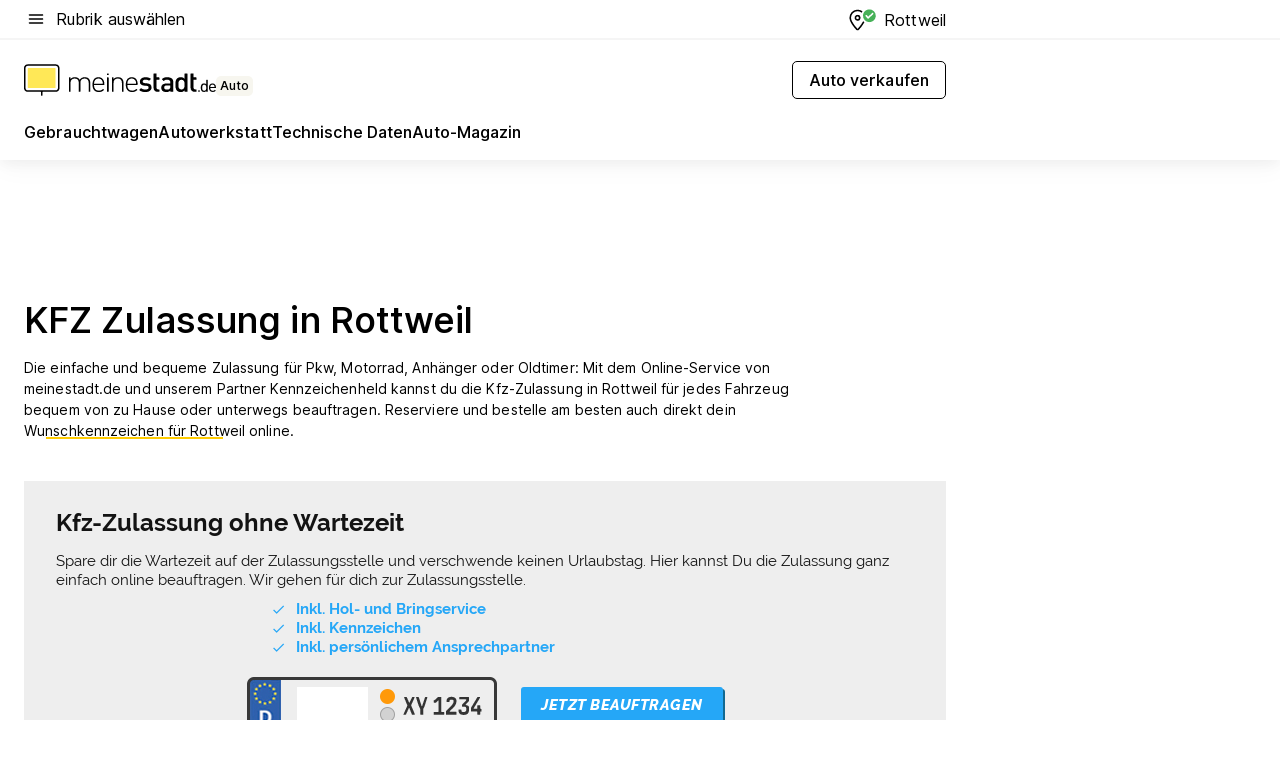

--- FILE ---
content_type: text/html; charset=utf-8
request_url: https://auto.meinestadt.de/rottweil/zulassung
body_size: 92749
content:
<!DOCTYPE html><html lang="de"><head><meta charset="UTF-8"><meta name="referrer" content="unsafe-url"><meta name="viewport" content="width=device-width, initial-scale=1.0"><meta http-equiv="X-UA-Compatible" content="ie=edge"><title>KFZ Zulassungsstelle Rottweil - Anmelden, Ummelden &amp; Abmelden</title><meta name="description" content="Online-Zulassung deines Fahrzeugs in Rottweil: Alle wichtigen Infos findest du auf meinestadt.de ✔ Fahrzeug-Zulassung ✔ Online"><meta name="robots" content="all"><link rel="canonical" href="https://auto.meinestadt.de/rottweil/zulassung"><meta property="og:site_name" content="meinestadt.de"><meta property="og:locale" content="de_DE"><meta property="og:type" content="website"><meta property="twitter:site" content="@meinestadt.de"><meta property="twitter:site:id" content="18801608"><meta property="twitter:card" content="summary_large_image"><meta property="fb:app_id" content="1142750435829968"><meta property="fb:pages" content="64154755476"><link rel="dns-prefetch" href="https://image-resize.meinestadt.de"><link rel="dns-prefetch" href="https://cluster-services.meinestadt.de"><link rel="preconnect" href="https://image-resize.meinestadt.de"><link rel="preconnect" href="https://cluster-services.meinestadt.de"><link href="https://cluster-services.meinestadt.de/fonts/v1/inter/fonts.css" rel="stylesheet"><link rel="preload" href="//securepubads.g.doubleclick.net/tag/js/gpt.js" as="script"><style>/*! normalize.css v8.0.1 | MIT License | github.com/necolas/normalize.css */html{line-height:1.15;-webkit-text-size-adjust:100%}body{margin:0}main{display:block}h1{font-size:2em;margin:.67em 0}hr{box-sizing:content-box;height:0;overflow:visible}pre{font-family:monospace,monospace;font-size:1em}a{background-color:transparent}abbr[title]{border-bottom:none;text-decoration:underline;-webkit-text-decoration:underline dotted;text-decoration:underline dotted}b,strong{font-weight:bolder}code,kbd,samp{font-family:monospace,monospace;font-size:1em}small{font-size:80%}sub,sup{font-size:75%;line-height:0;position:relative;vertical-align:baseline}sub{bottom:-.25em}sup{top:-.5em}img{border-style:none}button,input,optgroup,select,textarea{font-family:inherit;font-size:100%;line-height:1.15;margin:0}button,input{overflow:visible}button,select{text-transform:none}[type=button],[type=reset],[type=submit],button{-webkit-appearance:button}[type=button]::-moz-focus-inner,[type=reset]::-moz-focus-inner,[type=submit]::-moz-focus-inner,button::-moz-focus-inner{border-style:none;padding:0}[type=button]:-moz-focusring,[type=reset]:-moz-focusring,[type=submit]:-moz-focusring,button:-moz-focusring{outline:1px dotted ButtonText}fieldset{padding:.35em .75em .625em}legend{box-sizing:border-box;color:inherit;display:table;max-width:100%;padding:0;white-space:normal}progress{vertical-align:baseline}textarea{overflow:auto}[type=checkbox],[type=radio]{box-sizing:border-box;padding:0}[type=number]::-webkit-inner-spin-button,[type=number]::-webkit-outer-spin-button{height:auto}[type=search]{-webkit-appearance:textfield;outline-offset:-2px}[type=search]::-webkit-search-decoration{-webkit-appearance:none}::-webkit-file-upload-button{-webkit-appearance:button;font:inherit}:-webkit-autofill{-webkit-text-fill-color:fieldtext}details{display:block}summary{display:list-item}[hidden],template{display:none}blockquote,body,dd,dl,fieldset,figure,h1,h2,h3,h4,h5,h6,hr,legend,ol,p,pre,ul{margin:0;padding:0}li>ol,li>ul{margin-bottom:0}table{border-collapse:collapse;border-spacing:0}fieldset{border:0;min-width:0}button,input,select{-webkit-appearance:none;-moz-appearance:none;appearance:none;background-color:transparent;border:0;color:#000;font-family:Inter,sans-serif;font-size:14px;letter-spacing:.1px;line-height:22px;margin:0;outline:none!important;padding:0}@media screen and (min-width:375px){button,input,select{font-size:14px;letter-spacing:.1px;line-height:22px}}@media screen and (min-width:1280px){button,input,select{font-size:14px;letter-spacing:.1px;line-height:22px}}button:disabled,input:disabled,select:disabled{opacity:1;-webkit-text-fill-color:currentColor}button[type=submit],input[type=submit],select[type=submit]{font-weight:400}textarea{background-color:transparent;border:0;padding:0;resize:none}html{box-sizing:border-box;font-size:10px;min-height:100%;overflow-y:scroll}html *{box-sizing:inherit}html :after,html :before{box-sizing:inherit;display:block}body{color:#000;font-family:Inter,sans-serif;font-size:14px;letter-spacing:.1px;line-height:22px;position:relative}@media screen and (min-width:375px){body{font-size:14px;letter-spacing:.1px;line-height:22px}}@media screen and (min-width:1280px){body{font-size:14px;letter-spacing:.1px;line-height:22px}}button:disabled,input[type=button]:disabled,input[type=submit]:disabled{cursor:not-allowed}*{-webkit-tap-highlight-color:rgba(0,0,0,0);-moz-tap-highlight-color:transparent}:focus,:hover{outline:none}input:-webkit-autofill,input:-webkit-autofill:active,input:-webkit-autofill:focus,input:-webkit-autofill:hover{-webkit-transition:color 9999s ease-out,background-color 9999s ease-out;-webkit-transition-delay:9999s}a{color:#000;text-decoration:none;text-decoration-line:none}a:active,a:focus,a:hover,a:visited{color:#000;text-decoration:none}h1{font-size:22px;letter-spacing:.1px;line-height:30px}@media screen and (min-width:375px){h1{font-size:26px;letter-spacing:.1px;line-height:34px}}@media screen and (min-width:1280px){h1{font-size:36px;letter-spacing:.1px;line-height:44px}}h2{font-size:20px;letter-spacing:.1px;line-height:28px}@media screen and (min-width:375px){h2{font-size:22px;letter-spacing:.1px;line-height:30px}}@media screen and (min-width:1280px){h2{font-size:28px;letter-spacing:.1px;line-height:36px}}h3{font-size:18px;letter-spacing:.1px;line-height:26px}@media screen and (min-width:375px){h3{font-size:18px;letter-spacing:.1px;line-height:26px}}@media screen and (min-width:1280px){h3{font-size:20px;letter-spacing:.1px;line-height:28px}}h4{font-size:16px;letter-spacing:.1px;line-height:24px}@media screen and (min-width:375px){h4{font-size:16px;letter-spacing:.1px;line-height:24px}}@media screen and (min-width:1280px){h4{font-size:16px;letter-spacing:.1px;line-height:24px}}h5{font-size:14px;letter-spacing:.1px;line-height:22px}@media screen and (min-width:375px){h5{font-size:14px;letter-spacing:.1px;line-height:22px}}@media screen and (min-width:1280px){h5{font-size:14px;letter-spacing:.1px;line-height:22px}}h6{font-size:14px;letter-spacing:.1px;line-height:22px}@media screen and (min-width:375px){h6{font-size:14px;letter-spacing:.1px;line-height:22px}}@media screen and (min-width:1280px){h6{font-size:14px;letter-spacing:.1px;line-height:22px}}html{bottom:0;left:0;overflow-x:hidden;position:relative;right:0;top:0;-webkit-overflow-scrolling:touch}@supports (scrollbar-gutter:stable){html{scrollbar-gutter:stable}}@supports not (scrollbar-gutter:stable){html{overflow-y:scroll}}html.-noScroll{overflow:hidden}html.-noScroll::-webkit-scrollbar{display:none}@supports not (scrollbar-gutter:stable){@media screen and (min-width:768px){html.-noScroll,html.-noScroll .ms-cookie-banner{padding-right:15px}}}html.-noScroll body{height:100%;overflow:hidden;width:100%}form{margin:0}select{-webkit-appearance:none}::-ms-clear{display:none}button:focus{outline:0!important}</style><style>.ms-defaultView{display:grid;grid-template-areas:"smartBanner smartBanner smartBanner" "header header header" "m0 m0 m0" "stage stage stage" ". main ." "footer footer footer";grid-template-rows:auto auto auto auto 1fr auto;min-height:100%;width:100%}@media screen and (min-width:768px){.ms-defaultView{grid-template-areas:"header header header" "header header header" ". p0 ." "stage stage skyRight" "skyLeft main skyRight" "footer footer footer";grid-template-rows:auto auto auto auto 1fr auto}}@media screen and (min-width:1280px){.ms-defaultView{grid-template-areas:"header header header" "header header header" ". p0 ." "stage stage stage" "skyLeft main skyRight" "footer footer footer";grid-template-rows:auto auto auto auto 1fr auto}}.ms-defaultView{grid-template-columns:0 minmax(0,768px) 0}@media screen and (min-width:768px){.ms-defaultView{grid-template-columns:0 768px 1fr}}@media screen and (min-width:1280px){.ms-defaultView{grid-template-columns:1fr 970px minmax(310px,1fr)}}@media screen and (min-width:1440px){.ms-defaultView{grid-template-columns:minmax(160px,1fr) 970px minmax(310px,1fr)}}@media screen and (min-width:1600px){.ms-defaultView{grid-template-columns:minmax(160px,1fr) 1140px minmax(310px,1fr)}}.ms-defaultView__smartBanner{grid-area:smartBanner}.ms-defaultView__header{grid-area:header;margin-bottom:24px}@media screen and (min-width:768px){.ms-defaultView__m0,.ms-defaultView__m9{display:none}}.ms-defaultView__m0{grid-area:m0;padding-bottom:5px;padding-top:5px}.ms-defaultView__p2,.ms-defaultView__p5{display:none;padding-bottom:10px}@media screen and (min-width:768px){.ms-defaultView__p2,.ms-defaultView__p5{display:block}}.ms-defaultView__p2{grid-area:skyRight}.ms-defaultView__p5{grid-area:skyLeft;justify-self:end;padding-right:10px}@media screen and (max-width:1440px){.ms-defaultView__p5{display:none}}.ms-defaultView__p0{display:none;grid-area:p0;justify-content:center}@media screen and (min-width:768px){.ms-defaultView__p0{display:flex}}.ms-defaultView__main{grid-area:main}.ms-defaultView__stage{grid-area:stage;z-index:5}.ms-defaultView__footer{grid-area:footer}.ms-defaultView__linkunits{margin-bottom:30px}.ms-defaultView.-hasStage .ms-defaultView__p2{padding-top:10px}.ms-defaultView.-hasStage .ms-defaultView__header{margin-bottom:0}@media screen and (min-width:1280px){.ms-defaultView.-hasStage .ms-defaultView__header{margin-bottom:24px}.ms-defaultView.-stageWithAds{grid-template-areas:"header header header" "header header header" ". p0 ." "skyLeft stage skyRight" "skyLeft main skyRight" "footer footer footer"}}.ms-header[data-v-3396afb3]{box-shadow:0 4px 12px 0 rgba(0,0,0,.04),0 7px 25px 0 rgba(0,0,0,.04);display:flex;flex-direction:column;position:relative;width:100%}@media screen and (min-width:1280px){.ms-header[data-v-3396afb3]{padding-bottom:8px}.ms-header[data-v-3396afb3]:before{background-color:#f5f5f5;content:"";display:block;height:2px;left:0;position:absolute;top:38px;width:100%;z-index:-1}}.ms-header__lowerSection[data-v-3396afb3],.ms-header__middleSection[data-v-3396afb3],.ms-header__upperSection[data-v-3396afb3]{display:grid;grid-template-areas:". content .";grid-template-columns:0 minmax(0,768px) 0}@media screen and (min-width:768px){.ms-header__lowerSection[data-v-3396afb3],.ms-header__middleSection[data-v-3396afb3],.ms-header__upperSection[data-v-3396afb3]{grid-template-columns:0 768px 1fr}}@media screen and (min-width:1280px){.ms-header__lowerSection[data-v-3396afb3],.ms-header__middleSection[data-v-3396afb3],.ms-header__upperSection[data-v-3396afb3]{grid-template-columns:1fr 970px minmax(310px,1fr)}}@media screen and (min-width:1440px){.ms-header__lowerSection[data-v-3396afb3],.ms-header__middleSection[data-v-3396afb3],.ms-header__upperSection[data-v-3396afb3]{grid-template-columns:minmax(160px,1fr) 970px minmax(310px,1fr)}}@media screen and (min-width:1600px){.ms-header__lowerSection[data-v-3396afb3],.ms-header__middleSection[data-v-3396afb3],.ms-header__upperSection[data-v-3396afb3]{grid-template-columns:minmax(160px,1fr) 1140px minmax(310px,1fr)}}@media screen and (min-width:1280px){.ms-header__middleSection[data-v-3396afb3]{background-color:#f7f6ef}}.ms-header__lowerSectionContent[data-v-3396afb3],.ms-header__middleSectionContent[data-v-3396afb3],.ms-header__upperSectionContent[data-v-3396afb3]{display:grid;grid-area:content}@media screen and (min-width:1280px){.ms-header__lowerSectionContent[data-v-3396afb3],.ms-header__middleSectionContent[data-v-3396afb3],.ms-header__upperSectionContent[data-v-3396afb3]{padding-left:24px;padding-right:24px}}.ms-header__upperSectionContent[data-v-3396afb3]{grid-template-areas:"burgerMenuBtn logo .";grid-template-columns:1fr 1fr 1fr}@media screen and (min-width:1280px){.ms-header__upperSectionContent[data-v-3396afb3]{font-size:16px;grid-template-areas:"burgerMenuBtn .";grid-template-columns:1fr auto;height:40px;letter-spacing:.1px;line-height:24px}}@media screen and (min-width:1280px) and (min-width:375px){.ms-header__upperSectionContent[data-v-3396afb3]{font-size:16px;letter-spacing:.1px;line-height:24px}}@media screen and (min-width:1280px) and (min-width:1280px){.ms-header__upperSectionContent[data-v-3396afb3]{font-size:16px;letter-spacing:.1px;line-height:24px}}.ms-header__middleSectionContent[data-v-3396afb3]{grid-template-areas:"relocation";grid-template-columns:1fr}@media screen and (min-width:1280px){.ms-header__lowerSectionContent[data-v-3396afb3]{grid-template-areas:"logo          linkArea" "nav           nav";grid-template-columns:auto 1fr}}.ms-header__metaActions[data-v-3396afb3]{align-items:center;display:flex;gap:24px;justify-content:center;justify-self:end}@media screen and (min-width:768px){.ms-header__metaActions[data-v-3396afb3]{justify-content:flex-end}}.ms-header__burgerMenu[data-v-3396afb3]{grid-area:burgerMenuBtn}.ms-header__linkArea[data-v-3396afb3]{grid-area:linkArea}.ms-header__logo[data-v-3396afb3]{grid-area:logo}.ms-header__navBar[data-v-3396afb3]{grid-area:nav}.ms-header__relocation[data-v-3396afb3]{background-color:#f7f6ef;border-radius:10px;grid-area:relocation;margin-bottom:16px;margin-left:16px;margin-right:16px}@media screen and (min-width:1280px){.ms-header__relocation[data-v-3396afb3]{border-radius:none;margin:0}}.ms-header__bookmark[data-v-3396afb3],.ms-header__login[data-v-3396afb3]{align-self:center;justify-self:end}.ms-header__relocationToggle[data-v-3396afb3]{align-self:center;justify-self:center}@media screen and (min-width:1280px){.ms-header__relocationToggle[data-v-3396afb3]{justify-self:end}}.ms-header.-noBorderTop[data-v-3396afb3]:before{content:none}.ms-header.-noBorderBottom[data-v-3396afb3]{border-bottom:0;margin-bottom:0}.ms-smartBanner[data-v-41f22f7c]{align-items:center;background-color:#333;color:#fff;display:flex;min-height:80px;padding:10px;position:relative}.ms-smartBanner__closeBtn[data-v-41f22f7c]{align-self:center;cursor:pointer;display:block;height:14px;width:14px}.ms-smartBanner__closeBtn[data-v-41f22f7c],.ms-smartBanner__cta[data-v-41f22f7c],.ms-smartBanner__logo[data-v-41f22f7c]{cursor:pointer}.ms-smartBanner__logo[data-v-41f22f7c]{border-radius:13px;display:block;height:50px;margin-left:5px;width:50px}@media screen and (min-width:375px){.ms-smartBanner__logo[data-v-41f22f7c]{height:60px;margin-left:10px;width:60px}}.ms-smartBanner__description[data-v-41f22f7c],.ms-smartBanner__name[data-v-41f22f7c],.ms-smartBanner__rating[data-v-41f22f7c]{font-size:12px;letter-spacing:.1px;line-height:20px}@media screen and (min-width:375px){.ms-smartBanner__description[data-v-41f22f7c],.ms-smartBanner__name[data-v-41f22f7c],.ms-smartBanner__rating[data-v-41f22f7c]{font-size:12px;letter-spacing:.1px;line-height:20px}}@media screen and (min-width:1280px){.ms-smartBanner__description[data-v-41f22f7c],.ms-smartBanner__name[data-v-41f22f7c],.ms-smartBanner__rating[data-v-41f22f7c]{font-size:12px;letter-spacing:.1px;line-height:20px}}.ms-smartBanner__name[data-v-41f22f7c]{font-weight:525}.ms-smartBanner__rating[data-v-41f22f7c]{margin-top:auto}.ms-smartBanner__cta[data-v-41f22f7c]{border:1px solid #fff;border-radius:3px;bottom:10px;box-sizing:border-box;font-size:14px;letter-spacing:.1px;line-height:22px;padding:5px 10px;position:absolute;right:10px;-webkit-user-select:none;-moz-user-select:none;user-select:none}@media screen and (min-width:375px){.ms-smartBanner__cta[data-v-41f22f7c]{font-size:14px;letter-spacing:.1px;line-height:22px}}@media screen and (min-width:1280px){.ms-smartBanner__cta[data-v-41f22f7c]{font-size:14px;letter-spacing:.1px;line-height:22px}}@media screen and (min-width:375px){.ms-smartBanner__cta[data-v-41f22f7c]{padding:5px 15px}}.ms-smartBanner__cta[data-v-41f22f7c],.ms-smartBanner__cta[data-v-41f22f7c]:visited{color:#fff}.ms-smartBanner__cta[data-v-41f22f7c]:active,.ms-smartBanner__cta[data-v-41f22f7c]:hover{background-color:#fff;border-color:#333;color:#333}.ms-smartBanner__textWrapper[data-v-41f22f7c]{display:flex;flex-direction:column;height:100%;margin-left:5px}@media screen and (min-width:375px){.ms-smartBanner__textWrapper[data-v-41f22f7c]{margin-left:10px}}.ms-smartBanner__star[data-v-41f22f7c]{display:inline;fill:#fc0;height:1em;width:1em}.ms-smartBanner__star+.ms-smartBanner__star[data-v-41f22f7c]{margin-left:1px}.ms-smartBanner__star.-empty[data-v-41f22f7c]{color:#fff}.ms-adPlace[data-v-7a86a1e5]{display:flex;justify-content:center;position:relative}.ms-adPlace__placement[data-v-7a86a1e5]{max-width:100%}.ms-adPlace.-p0[data-v-7a86a1e5]{padding-bottom:5px}.ms-adPlace.-p2[data-v-7a86a1e5]{justify-content:flex-start;padding-left:10px}.ms-adPlace.-p3[data-v-7a86a1e5],.ms-adPlace.-p4[data-v-7a86a1e5]{display:none;margin-bottom:20px;text-align:center;width:300px}@media screen and (min-width:768px){.ms-adPlace.-p3[data-v-7a86a1e5],.ms-adPlace.-p4[data-v-7a86a1e5]{display:block}}.ms-adPlace.-m0[data-v-7a86a1e5]{width:100%}.ms-adPlace.-m9[data-v-7a86a1e5]{position:fixed;top:0;z-index:7000000}.ms-adPlace.-m0sticky[data-v-7a86a1e5]{left:0;position:fixed;top:0;z-index:4000000}.ms-adPlace.-p2[data-v-7a86a1e5],.ms-adPlace.-sticky[data-v-7a86a1e5]{position:sticky;top:10px}.ms-adPlace.-c1[data-v-7a86a1e5],.ms-adPlace.-c2[data-v-7a86a1e5],.ms-adPlace.-c3[data-v-7a86a1e5]{align-items:center;display:flex;height:auto;justify-content:center;margin-left:-20px;margin-right:-20px;text-align:center}.ms-adPlace.-m1[data-v-7a86a1e5]:not(.-disturber),.ms-adPlace.-m2[data-v-7a86a1e5]:not(.-disturber),.ms-adPlace.-m3[data-v-7a86a1e5]:not(.-disturber),.ms-adPlace.-m4[data-v-7a86a1e5]:not(.-disturber),.ms-adPlace.-m5[data-v-7a86a1e5]:not(.-disturber),.ms-adPlace.-m6[data-v-7a86a1e5]:not(.-disturber),.ms-adPlace.-m7[data-v-7a86a1e5]:not(.-disturber),.ms-adPlace.-mx[data-v-7a86a1e5]:not(.-disturber),.ms-adPlace.-n0[data-v-7a86a1e5]:not(.-disturber),.ms-adPlace.-n1[data-v-7a86a1e5]:not(.-disturber),.ms-adPlace.-n2[data-v-7a86a1e5]:not(.-disturber),.ms-adPlace.-n3[data-v-7a86a1e5]:not(.-disturber),.ms-adPlace.-n4[data-v-7a86a1e5]:not(.-disturber),.ms-adPlace.-n5[data-v-7a86a1e5]:not(.-disturber){margin-bottom:20px}@media screen and (min-width:768px){.ms-adPlace.-mobile[data-v-7a86a1e5]{display:none}}.ms-adPlace.-desktop[data-v-7a86a1e5]{display:none}@media screen and (min-width:768px){.ms-adPlace.-desktop[data-v-7a86a1e5]{display:flex}}@charset "UTF-8";.dot[data-v-342a9404]:before{color:#ff5151;content:"●";font-size:18px;position:absolute;right:0;top:-6px}.ms-headerLogo__extraText--truncated[data-v-d9ea6298]{overflow:hidden;text-overflow:ellipsis;white-space:nowrap}.ms-headerLogo[data-v-d9ea6298]{display:flex;height:100%;justify-content:center;width:100%}@media screen and (min-width:1280px){.ms-headerLogo[data-v-d9ea6298]{height:auto;justify-content:flex-start;width:auto}}.ms-headerLogo__slogan[data-v-d9ea6298]{align-items:center;display:flex;flex-direction:column;padding-bottom:16px;padding-top:8px;position:relative}@media screen and (min-width:1280px){.ms-headerLogo__slogan[data-v-d9ea6298]{align-items:center;flex-direction:row;gap:8px;height:32px;justify-content:flex-start;margin:24px 0;padding-bottom:0;padding-top:0;position:relative}}.ms-headerLogo__svg[data-v-d9ea6298]{height:29px;max-width:174px;min-width:174px;width:174px}@media screen and (min-width:1280px){.ms-headerLogo__svg[data-v-d9ea6298]{height:100%;max-width:192px;width:192px}}.ms-headerLogo__channelLabel[data-v-d9ea6298]{align-self:flex-end;background-color:#f7f6ef;border-radius:5px;font-size:12px;font-weight:525;letter-spacing:.1px;line-height:20px;padding:1px 2px;-webkit-user-select:none;-moz-user-select:none;user-select:none}@media screen and (min-width:375px){.ms-headerLogo__channelLabel[data-v-d9ea6298]{font-size:12px;letter-spacing:.1px;line-height:20px}}@media screen and (min-width:1280px){.ms-headerLogo__channelLabel[data-v-d9ea6298]{align-self:center;font-size:12px;letter-spacing:.1px;line-height:20px;margin-top:auto;padding:0 4px;position:relative;right:auto;top:auto}}.ms-headerLogo__extraText[data-v-d9ea6298]{font-size:12px;letter-spacing:.1px;line-height:20px;margin-left:47px;margin-top:5px}@media screen and (min-width:375px){.ms-headerLogo__extraText[data-v-d9ea6298]{font-size:12px;letter-spacing:.1px;line-height:20px}}@media screen and (min-width:1280px){.ms-headerLogo__extraText[data-v-d9ea6298]{font-size:12px;letter-spacing:.1px;line-height:20px}}.ms-headerLogo__extraText--truncated[data-v-d9ea6298]{width:170px}.ms-headerLogo.-noLabel .ms-headerLogo__slogan[data-v-d9ea6298]{height:76px;justify-content:center;padding-bottom:0;padding-top:0}.ms-navBar[data-v-d1b54ae8],.ms-navBar__items[data-v-d1b54ae8]{max-width:100%;width:100%}.ms-navBar__items[data-v-d1b54ae8]{display:flex;flex-direction:row;gap:16px}@media screen and (min-width:1280px){.ms-navBar__items[data-v-d1b54ae8]{gap:32px}}.ms-navBar__item[data-v-d1b54ae8]{list-style:none;position:relative}.ms-navBar__item.-hidden[data-v-d1b54ae8]{opacity:0;pointer-events:none}.ms-navBar__itemLink[data-v-d1b54ae8]{color:#000;cursor:pointer;display:block;font-size:16px;font-weight:525;letter-spacing:.1px;line-height:24px;padding-bottom:8px}@media screen and (min-width:375px){.ms-navBar__itemLink[data-v-d1b54ae8]{font-size:16px;letter-spacing:.1px;line-height:24px}}@media screen and (min-width:1280px){.ms-navBar__itemLink[data-v-d1b54ae8]{font-size:16px;letter-spacing:.1px;line-height:24px}}.ms-navBar__itemLink[data-v-d1b54ae8]:after{border-radius:4px;bottom:0;content:"";height:4px;left:0;position:absolute;transform:scaleX(0);transform-origin:center;transition-duration:.3s;transition-property:background-color,transform;transition-timing-function:cubic-bezier(.4,0,.2,1);width:100%}.ms-navBar__itemLink.-active[data-v-d1b54ae8]:after,.ms-navBar__itemLink[data-v-d1b54ae8]:hover:after{background-color:#ffe857;transform:scaleX(1)}.ms-navBar__itemLink[data-v-d1b54ae8]:active:after{background-color:#fc0;transform:scaleX(1.1)}.ms-navBar__itemLink.-currentChannel[data-v-d1b54ae8]{pointer-events:none}.ms-navBar__itemLink.-currentChannel[data-v-d1b54ae8]:after{background-image:linear-gradient(#ffe857,#ffe857);background-size:100% 4px;border-radius:2px}.ms-navBar__itemLink.-hideHighlighting[data-v-d1b54ae8]:after{background-image:linear-gradient(180deg,#f5f5f5,#f5f5f5);background-size:0 4px}.ms-navBar__itemLink.-noPaddingRight[data-v-d1b54ae8]:hover:after{width:100%}.ms-navBar__itemLink.-noPaddingRight[data-v-d1b54ae8]:active:after{left:-4px;width:calc(100% + 8px)}.ms-navBar__itemLink.-noPaddingRight .ms-navBar__itemLinkText[data-v-d1b54ae8]{padding-right:5px;white-space:nowrap}.ms-navBar__itemLinkText[data-v-d1b54ae8]{white-space:nowrap}.ms-offcanvasNav[data-v-47fe3c3d]{position:relative;z-index:6000020}.ms-offcanvasNav[data-v-47fe3c3d]:before{background-color:#333;bottom:0;content:"";height:100vh;left:0;opacity:0;pointer-events:none;position:fixed;top:0;transition-duration:.3s;transition-property:opacity,-webkit-backdrop-filter;transition-property:backdrop-filter,opacity;transition-property:backdrop-filter,opacity,-webkit-backdrop-filter;transition-timing-function:cubic-bezier(.4,0,.2,1);width:100vw;will-change:backdrop-filter}@supports ((-webkit-backdrop-filter:blur()) or (backdrop-filter:blur())){.ms-offcanvasNav[data-v-47fe3c3d]:before{-webkit-backdrop-filter:blur(0);backdrop-filter:blur(0)}}.ms-offcanvasNav[data-v-47fe3c3d]:before{z-index:-1}.ms-offcanvasNav.-open .ms-offcanvasNav__drawer[data-v-47fe3c3d]{transform:translateX(0)}.ms-offcanvasNav.-open[data-v-47fe3c3d]:before{cursor:pointer;opacity:.75;pointer-events:all}@supports ((-webkit-backdrop-filter:blur()) or (backdrop-filter:blur())){.ms-offcanvasNav.-open[data-v-47fe3c3d]:before{-webkit-backdrop-filter:blur(1px);backdrop-filter:blur(1px)}}.ms-offcanvasNav__drawer[data-v-47fe3c3d]{background-color:#fff;bottom:0;display:flex;flex-direction:column;left:0;position:fixed;right:0;top:0;transform:translateX(-100%);transition:transform .3s cubic-bezier(.4,0,.2,1);width:100vw;z-index:0}@media screen and (min-width:768px){.ms-offcanvasNav__drawer[data-v-47fe3c3d]{width:320px}}.ms-offcanvasNav__layerWrapper[data-v-47fe3c3d]{display:flex;flex-grow:1;min-width:100%;overflow:hidden;position:relative;z-index:5}.ms-offcanvasNav__level0[data-v-47fe3c3d],.ms-offcanvasNav__level1[data-v-47fe3c3d]{bottom:0;display:flex;flex-direction:column;left:0;overflow:hidden;position:absolute;right:0;top:0;transition:transform .3s cubic-bezier(.4,0,.2,1)}.ms-offcanvasNav__level0[data-v-47fe3c3d]{transform:translateX(0)}.ms-offcanvasNav__level0.-open[data-v-47fe3c3d]{transform:translateX(-100%)}.ms-offcanvasNav__level1[data-v-47fe3c3d]{transform:translateX(100%)}.ms-offcanvasNav__level1.-open[data-v-47fe3c3d]{transform:translateX(0)}.ms-offcanvasNav__nav[data-v-47fe3c3d]{align-items:center;background-color:#fff;display:flex;justify-content:space-between;padding-left:32px;padding-right:32px;padding-top:32px;width:100%}.ms-offcanvasNav__icon[data-v-47fe3c3d]{height:24px;width:24px}.ms-offcanvasNav__backBtn[data-v-47fe3c3d],.ms-offcanvasNav__closeBtn[data-v-47fe3c3d]{align-items:center;cursor:pointer;display:flex;height:100%}.ms-offcanvasNav__backBtn+.ms-offcanvasNav__backBtn[data-v-47fe3c3d],.ms-offcanvasNav__backBtn+.ms-offcanvasNav__closeBtn[data-v-47fe3c3d],.ms-offcanvasNav__closeBtn+.ms-offcanvasNav__backBtn[data-v-47fe3c3d],.ms-offcanvasNav__closeBtn+.ms-offcanvasNav__closeBtn[data-v-47fe3c3d]{margin-left:auto}.ms-offcanvasNav__backBtn.-noPointer[data-v-47fe3c3d],.ms-offcanvasNav__closeBtn.-noPointer[data-v-47fe3c3d]{cursor:auto}.ms-offcanvasNav__headline[data-v-47fe3c3d],.ms-offcanvasNav__link[data-v-47fe3c3d]{flex-shrink:0}.ms-offcanvasNav__headline[data-v-47fe3c3d]{align-items:center;display:flex;flex-direction:column;font-size:18px;font-weight:525;letter-spacing:.1px;line-height:26px;padding-bottom:48px;padding-top:24px;text-align:center}@media screen and (min-width:375px){.ms-offcanvasNav__headline[data-v-47fe3c3d]{font-size:18px;letter-spacing:.1px;line-height:26px}}@media screen and (min-width:1280px){.ms-offcanvasNav__headline[data-v-47fe3c3d]{font-size:20px;letter-spacing:.1px;line-height:28px}}.ms-offcanvasNav__link[data-v-47fe3c3d]{align-items:center;cursor:pointer;display:flex;font-size:16px;font-weight:525;height:50px;justify-content:space-between;letter-spacing:.1px;line-height:24px;padding-left:32px;padding-right:32px;position:relative;width:100%}@media screen and (min-width:375px){.ms-offcanvasNav__link[data-v-47fe3c3d]{font-size:16px;letter-spacing:.1px;line-height:24px}}@media screen and (min-width:1280px){.ms-offcanvasNav__link[data-v-47fe3c3d]{font-size:16px;letter-spacing:.1px;line-height:24px}}.ms-offcanvasNav__link[data-v-47fe3c3d]:after{border-radius:2px;bottom:0;content:"";left:0;position:absolute;top:0;width:5px}.ms-offcanvasNav__link[data-v-47fe3c3d]:hover:after{background-color:#f1ede0}.ms-offcanvasNav__link.-active[data-v-47fe3c3d]{font-weight:525}.ms-offcanvasNav__link.-active[data-v-47fe3c3d]:after{background-color:#ffda00}.ms-offcanvasNav__body[data-v-47fe3c3d]{flex-shrink:1;overflow-y:auto;-webkit-overflow-scrolling:touch}.ms-offcanvasNav__btnArea[data-v-47fe3c3d]{box-shadow:0 4px 12px 0 rgba(0,0,0,.04),0 7px 25px 0 rgba(0,0,0,.04);display:flex;flex-direction:column;flex-shrink:0;gap:8px;justify-self:flex-end;margin-top:auto;padding:32px}.ms-offcanvasNav__cta[data-v-47fe3c3d]{align-items:center;background-color:#ffda00;display:flex;flex-grow:1;justify-content:center;min-height:50px;min-width:50%;padding-left:5px;padding-right:5px;text-align:center}.ms-offcanvasNav__cta.-secondary[data-v-47fe3c3d]{background:#fff}.ms-offcanvasNav__channelIcon[data-v-47fe3c3d]{background-color:#fbfaf7;border-radius:50%;margin-bottom:8px}.cs-bookmark-icon[data-v-3aada5eb]{display:block;position:relative}.cs-bookmark-icon[data-v-3aada5eb]:after{background-color:#f14165;border:2px solid #fff;border-radius:50%;content:"";height:10px;opacity:0;position:absolute;right:1px;top:1px;transition:opacity .2s cubic-bezier(.4,0,.2,1);width:10px}.cs-bookmark-icon__icon[data-v-3aada5eb]{height:24px;width:24px}.cs-bookmark-icon.-hasDot[data-v-3aada5eb]:after{opacity:1}.ms-textLink.-truncated .ms-textLink__textWrapper[data-v-38ea909b],.ms-textLink__suffix[data-v-38ea909b]{overflow:hidden;text-overflow:ellipsis;white-space:nowrap}.ms-textLink[data-v-38ea909b]{align-items:flex-start;cursor:pointer;display:flex}.ms-textLink .ms-textLink__text[data-v-38ea909b]{background-image:linear-gradient(#fc0,#fc0);background-position:50% 100%;background-repeat:no-repeat;background-size:0 2px;transition:background-size .3s ease-in}.ms-textLink:focus .ms-textLink__text[data-v-38ea909b],.ms-textLink:hover .ms-textLink__text[data-v-38ea909b]{background-size:100% 2px}.ms-textLink:active .ms-textLink__text[data-v-38ea909b]{background-image:linear-gradient(#fc0,#fc0);background-size:100% 2px}.ms-textLink__svg[data-v-38ea909b]{color:#fc0;display:inline-block;height:22px;margin-right:5px;min-width:12px;width:12px}@media screen and (min-width:768px){.ms-textLink__svg[data-v-38ea909b]{height:22px}}.ms-textLink.-copylink[data-v-38ea909b]{color:inherit;display:inline-block;font-size:inherit;font-weight:inherit}.ms-textLink.-copylink .ms-textLink__text[data-v-38ea909b]{background-image:linear-gradient(#fc0,#fc0);background-position:50% 100%;background-repeat:no-repeat;background-size:80% 2px;transition:background-size .3s ease-in}.ms-textLink.-copylink:focus .ms-textLink__text[data-v-38ea909b],.ms-textLink.-copylink:hover .ms-textLink__text[data-v-38ea909b]{background-size:100% 2px}.ms-textLink.-copylink:active .ms-textLink__text[data-v-38ea909b]{background-image:linear-gradient(#333,#333);background-size:100% 2px}.ms-textLink.-hyphens[data-v-38ea909b]{-webkit-hyphens:auto;hyphens:auto;word-break:normal}.ms-textLink.-anchorLink[data-v-38ea909b]{display:inline}.ms-textLink.-clickArea[data-v-38ea909b]:after{bottom:0;content:"";left:0;position:absolute;right:0;top:0}.ms-textLink__suffix[data-v-38ea909b]{color:#999;margin-left:5px}.ms-button[data-v-0cd7eb0c]{background-color:#ffda00;border:1px solid #ffda00;border-radius:3px;cursor:pointer;display:inline-block;height:50px;max-height:50px;min-height:50px;padding-left:30px;padding-right:30px;position:relative;transition-duration:.3s;transition-property:color,background-color,border-color;transition-timing-function:cubic-bezier(.4,0,.2,1);-webkit-user-select:none;-moz-user-select:none;user-select:none}.ms-button[data-v-0cd7eb0c]:active,.ms-button[data-v-0cd7eb0c]:focus,.ms-button[data-v-0cd7eb0c]:hover{background-color:#feba2e;border-color:#feba2e}.ms-button[data-v-0cd7eb0c]:disabled{background-color:#fced96;border-color:#fced96;color:#999;cursor:not-allowed}.ms-button[data-v-0cd7eb0c]:active:not(:disabled){transform:translateY(2px)}.ms-button__flexWrapper[data-v-0cd7eb0c]{align-items:center;display:flex;height:100%;justify-content:center}.ms-button__icon[data-v-0cd7eb0c]{height:25px;margin-right:10px;width:25px}.ms-button__loader[data-v-0cd7eb0c]{display:none;left:50%;position:absolute;top:50%;transform:translate(-50%,-50%)}.ms-button.-secondary[data-v-0cd7eb0c]{background-color:#f5f5f5;border-color:#ccc}.ms-button.-secondary[data-v-0cd7eb0c]:active,.ms-button.-secondary[data-v-0cd7eb0c]:focus,.ms-button.-secondary[data-v-0cd7eb0c]:hover{background-color:#ccc}.ms-button.-secondary[data-v-0cd7eb0c]:disabled{background-color:#f5f5f5}.ms-button.-inverted[data-v-0cd7eb0c]{background-color:transparent;border-color:#fff;color:#fff}.ms-button.-inverted[data-v-0cd7eb0c]:active,.ms-button.-inverted[data-v-0cd7eb0c]:focus,.ms-button.-inverted[data-v-0cd7eb0c]:hover{background-color:#fff;color:#333}.ms-button.-inverted[data-v-0cd7eb0c]:disabled{background-color:#f5f5f5}.ms-button.-small[data-v-0cd7eb0c]{height:30px;max-height:30px;min-height:30px}.ms-button.-noTextWrap[data-v-0cd7eb0c]{white-space:nowrap}.ms-button.-square[data-v-0cd7eb0c]{padding:0;width:50px}.ms-button.-loading .ms-button__flexWrapper[data-v-0cd7eb0c]{visibility:hidden}.ms-button.-loading .ms-button__loader[data-v-0cd7eb0c]{display:block}.cs-autocomplete-dropdown__wrapper[data-v-f6b38de5]{align-items:flex-end;border-radius:5px;border-style:solid;border-width:1px;display:flex;height:52px;padding:5px 12px;position:relative;--tw-border-opacity:1;border-color:rgb(204 204 204/var(--tw-border-opacity));transition-duration:.2s;transition-property:all;transition-timing-function:cubic-bezier(.4,0,.2,1)}.cs-autocomplete-dropdown__wrapper[data-v-f6b38de5]:hover{box-shadow:0 0 0 4px #f1ede0}.cs-autocomplete-dropdown__input[data-v-f6b38de5]{flex-grow:1;overflow:hidden;text-overflow:ellipsis;white-space:nowrap;width:100%}.cs-autocomplete-dropdown__label[data-v-f6b38de5]{left:12px;max-width:calc(100% - 24px);overflow:hidden;position:absolute;text-overflow:ellipsis;top:5px;transform:translateY(9px);white-space:nowrap;--tw-text-opacity:1;color:rgb(102 102 102/var(--tw-text-opacity));transition-duration:.2s;transition-property:all;transition-timing-function:cubic-bezier(.4,0,.2,1)}@media screen and (min-width:768px){.cs-autocomplete-dropdown__label[data-v-f6b38de5]{transform:translateY(9px)}}.cs-autocomplete-dropdown.-filled .cs-autocomplete-dropdown__label[data-v-f6b38de5],.cs-autocomplete-dropdown.-focus .cs-autocomplete-dropdown__label[data-v-f6b38de5]{font-size:12px;letter-spacing:.1px;line-height:20px;transform:translateY(0)}@media screen and (min-width:375px){.cs-autocomplete-dropdown.-filled .cs-autocomplete-dropdown__label[data-v-f6b38de5],.cs-autocomplete-dropdown.-focus .cs-autocomplete-dropdown__label[data-v-f6b38de5]{font-size:12px;letter-spacing:.1px;line-height:20px}}@media screen and (min-width:1280px){.cs-autocomplete-dropdown.-filled .cs-autocomplete-dropdown__label[data-v-f6b38de5],.cs-autocomplete-dropdown.-focus .cs-autocomplete-dropdown__label[data-v-f6b38de5]{font-size:12px;letter-spacing:.1px;line-height:20px}}.cs-autocomplete-dropdown.-focus .cs-autocomplete-dropdown__wrapper[data-v-f6b38de5]{box-shadow:0 0 0 4px #fff3ab;--tw-border-opacity:1;border-color:rgb(255 211 29/var(--tw-border-opacity))}.cs-autocomplete-dropdown.-error .cs-autocomplete-dropdown__input[data-v-f6b38de5]{width:calc(100% - 52px)}.cs-autocomplete-dropdown.-error .cs-autocomplete-dropdown__wrapper[data-v-f6b38de5]{box-shadow:0 0 0 4px #fccfd8;--tw-border-opacity:1;border-color:rgb(241 65 101/var(--tw-border-opacity))}.cs-autocomplete-dropdown.-error .cs-autocomplete-dropdown__label[data-v-f6b38de5],.cs-autocomplete-dropdown.-error .cs-autocomplete-dropdown__wrapper[data-v-f6b38de5]{--tw-text-opacity:1;color:rgb(241 65 101/var(--tw-text-opacity))}.cs-autocomplete-dropdown.-inactive[data-v-f6b38de5]{cursor:not-allowed}.cs-autocomplete-dropdown.-inactive .cs-autocomplete-dropdown__input[data-v-f6b38de5]{cursor:not-allowed;width:calc(100% - 52px)}.cs-autocomplete-dropdown.-inactive .cs-autocomplete-dropdown__wrapper[data-v-f6b38de5]{box-shadow:none;--tw-border-opacity:1;border-color:rgb(229 229 229/var(--tw-border-opacity))}.cs-autocomplete-dropdown.-inactive .cs-autocomplete-dropdown__label[data-v-f6b38de5],.cs-autocomplete-dropdown.-inactive .cs-autocomplete-dropdown__wrapper[data-v-f6b38de5]{--tw-text-opacity:1;color:rgb(204 204 204/var(--tw-text-opacity))}.mt-12[data-v-f6b38de5]{margin-top:12px}.ms-stars-rating__star[data-v-2cac27f2]{height:1em;width:1em}.ms-stars-rating__star+.ms-stars-rating__star[data-v-2cac27f2]{margin-left:1px}.m-article[data-v-af5ae41a]{margin-bottom:40px;min-height:1px}.m-article__content[data-v-af5ae41a]{margin-bottom:20px;width:100%}@media screen and (min-width:1280px){.m-article__content[data-v-af5ae41a]{width:85%}}.m-article__headline[data-v-af5ae41a]{margin-bottom:10px}.m-article__paragraph[data-v-af5ae41a]{font-size:14px;letter-spacing:.1px;line-height:22px}@media screen and (min-width:375px){.m-article__paragraph[data-v-af5ae41a]{font-size:14px;letter-spacing:.1px;line-height:22px}}@media screen and (min-width:1280px){.m-article__paragraph[data-v-af5ae41a]{font-size:14px;letter-spacing:.1px;line-height:22px}}.m-article__paragraph+.m-article__paragraph[data-v-af5ae41a]{margin-top:10px}.m-article__qq[data-v-af5ae41a]{margin-bottom:40px;margin-top:40px}@media screen and (min-width:1280px){.m-article__qq.-restrict[data-v-af5ae41a]{width:85%}}.m-article__extendedImage[data-v-af5ae41a]{margin-bottom:5px}@media screen and (min-width:768px){.m-article__extendedImage[data-v-af5ae41a]{max-width:220px}.m-article__extendedImage.-big[data-v-af5ae41a]{max-width:320px}.m-article__extendedImage.-left[data-v-af5ae41a]{float:left;margin-right:20px}.m-article__extendedImage.-right[data-v-af5ae41a]{float:right;margin-left:20px}}.m-article.-border[data-v-af5ae41a]{border:1px solid #e5e5e5;border-radius:3px;padding:20px 20px 10px}.m-article.-fullWidth .m-article__content[data-v-af5ae41a]{width:100%}.m-article-paragraph[data-v-7810680f]{margin-bottom:40px;min-height:1px}.m-article-paragraph__content[data-v-7810680f]{margin-bottom:20px;width:100%}@media screen and (min-width:1280px){.m-article-paragraph__content[data-v-7810680f]{width:85%}}.m-article-paragraph__headline[data-v-7810680f]{margin-bottom:10px}.m-article-paragraph__paragraph[data-v-7810680f]{font-size:14px;letter-spacing:.1px;line-height:22px}@media screen and (min-width:375px){.m-article-paragraph__paragraph[data-v-7810680f]{font-size:14px;letter-spacing:.1px;line-height:22px}}@media screen and (min-width:1280px){.m-article-paragraph__paragraph[data-v-7810680f]{font-size:14px;letter-spacing:.1px;line-height:22px}}.m-article-paragraph__paragraph+.m-article-paragraph__paragraph[data-v-7810680f]{margin-top:10px}.m-article-paragraph__qq[data-v-7810680f]{margin-bottom:40px;margin-top:40px}@media screen and (min-width:1280px){.m-article-paragraph__qq.-restrict[data-v-7810680f]{width:85%}}.m-article-paragraph__extendedImage[data-v-7810680f]{margin-bottom:5px}@media screen and (min-width:768px){.m-article-paragraph__extendedImage[data-v-7810680f]{max-width:220px}.m-article-paragraph__extendedImage.-big[data-v-7810680f]{max-width:320px}.m-article-paragraph__extendedImage.-left[data-v-7810680f]{float:left;margin-right:20px}.m-article-paragraph__extendedImage.-right[data-v-7810680f]{float:right;margin-left:20px}}.m-article-paragraph.-border[data-v-7810680f]{border:1px solid #e5e5e5;border-radius:3px;padding:20px 20px 10px}.m-article-paragraph.-fullWidth .m-article-paragraph__content[data-v-7810680f]{width:100%}.ms-anchorList__listItem[data-v-2b8c5444],.ms-bulletpointList__listItem[data-v-2b8c5444],.ms-checkmarkList__listItem[data-v-2b8c5444],.ms-orderedList__listItem[data-v-2b8c5444]{overflow:hidden;word-break:break-all}@supports (word-break:break-word){.ms-anchorList__listItem[data-v-2b8c5444],.ms-bulletpointList__listItem[data-v-2b8c5444],.ms-checkmarkList__listItem[data-v-2b8c5444],.ms-orderedList__listItem[data-v-2b8c5444]{word-break:break-word}}@supports ((-webkit-hyphens:auto) or (hyphens:auto)){.ms-anchorList__listItem[data-v-2b8c5444],.ms-bulletpointList__listItem[data-v-2b8c5444],.ms-checkmarkList__listItem[data-v-2b8c5444],.ms-orderedList__listItem[data-v-2b8c5444]{-webkit-hyphens:auto;hyphens:auto;word-break:normal}}.ms-anchorList[data-v-2b8c5444],.ms-bulletpointList[data-v-2b8c5444],.ms-checkmarkList[data-v-2b8c5444],.ms-orderedList[data-v-2b8c5444]{margin-bottom:10px}.ms-anchorList__listItem[data-v-2b8c5444],.ms-bulletpointList__listItem[data-v-2b8c5444],.ms-checkmarkList__listItem[data-v-2b8c5444],.ms-orderedList__listItem[data-v-2b8c5444]{font-size:14px;line-height:22px;margin-bottom:5px;padding-left:18px;position:relative;text-align:left}@media screen and (min-width:768px){.ms-anchorList__listItem[data-v-2b8c5444],.ms-bulletpointList__listItem[data-v-2b8c5444],.ms-checkmarkList__listItem[data-v-2b8c5444],.ms-orderedList__listItem[data-v-2b8c5444]{line-height:22px;width:85%}}.ms-anchorList__listItem[data-v-2b8c5444]:before,.ms-bulletpointList__listItem[data-v-2b8c5444]:before,.ms-checkmarkList__listItem[data-v-2b8c5444]:before,.ms-orderedList__listItem[data-v-2b8c5444]:before{box-sizing:border-box;content:"";left:0;margin-right:10px;position:absolute}.ms-anchorList__listItem[data-v-2b8c5444]:last-child,.ms-bulletpointList__listItem[data-v-2b8c5444]:last-child,.ms-checkmarkList__listItem[data-v-2b8c5444]:last-child,.ms-orderedList__listItem[data-v-2b8c5444]:last-child{margin-bottom:0}.ms-anchorList.-depth-1[data-v-2b8c5444],.ms-anchorList.-depth-2[data-v-2b8c5444],.ms-bulletpointList.-depth-1[data-v-2b8c5444],.ms-bulletpointList.-depth-2[data-v-2b8c5444],.ms-checkmarkList.-depth-1[data-v-2b8c5444],.ms-checkmarkList.-depth-2[data-v-2b8c5444],.ms-orderedList.-depth-1[data-v-2b8c5444],.ms-orderedList.-depth-2[data-v-2b8c5444]{margin-bottom:0;padding-left:18px}.ms-anchorList.-depth-1 .ms-anchorList__listItem[data-v-2b8c5444]:last-child,.ms-anchorList.-depth-1 .ms-bulletpointList__listItem[data-v-2b8c5444]:last-child,.ms-anchorList.-depth-1 .ms-checkmarkList__listItem[data-v-2b8c5444]:last-child,.ms-anchorList.-depth-1 .ms-orderedList__listItem[data-v-2b8c5444]:last-child,.ms-anchorList.-depth-2 .ms-anchorList__listItem[data-v-2b8c5444]:last-child,.ms-anchorList.-depth-2 .ms-bulletpointList__listItem[data-v-2b8c5444]:last-child,.ms-anchorList.-depth-2 .ms-checkmarkList__listItem[data-v-2b8c5444]:last-child,.ms-anchorList.-depth-2 .ms-orderedList__listItem[data-v-2b8c5444]:last-child,.ms-bulletpointList.-depth-1 .ms-anchorList__listItem[data-v-2b8c5444]:last-child,.ms-bulletpointList.-depth-1 .ms-bulletpointList__listItem[data-v-2b8c5444]:last-child,.ms-bulletpointList.-depth-1 .ms-checkmarkList__listItem[data-v-2b8c5444]:last-child,.ms-bulletpointList.-depth-1 .ms-orderedList__listItem[data-v-2b8c5444]:last-child,.ms-bulletpointList.-depth-2 .ms-anchorList__listItem[data-v-2b8c5444]:last-child,.ms-bulletpointList.-depth-2 .ms-bulletpointList__listItem[data-v-2b8c5444]:last-child,.ms-bulletpointList.-depth-2 .ms-checkmarkList__listItem[data-v-2b8c5444]:last-child,.ms-bulletpointList.-depth-2 .ms-orderedList__listItem[data-v-2b8c5444]:last-child,.ms-checkmarkList.-depth-1 .ms-anchorList__listItem[data-v-2b8c5444]:last-child,.ms-checkmarkList.-depth-1 .ms-bulletpointList__listItem[data-v-2b8c5444]:last-child,.ms-checkmarkList.-depth-1 .ms-checkmarkList__listItem[data-v-2b8c5444]:last-child,.ms-checkmarkList.-depth-1 .ms-orderedList__listItem[data-v-2b8c5444]:last-child,.ms-checkmarkList.-depth-2 .ms-anchorList__listItem[data-v-2b8c5444]:last-child,.ms-checkmarkList.-depth-2 .ms-bulletpointList__listItem[data-v-2b8c5444]:last-child,.ms-checkmarkList.-depth-2 .ms-checkmarkList__listItem[data-v-2b8c5444]:last-child,.ms-checkmarkList.-depth-2 .ms-orderedList__listItem[data-v-2b8c5444]:last-child,.ms-orderedList.-depth-1 .ms-anchorList__listItem[data-v-2b8c5444]:last-child,.ms-orderedList.-depth-1 .ms-bulletpointList__listItem[data-v-2b8c5444]:last-child,.ms-orderedList.-depth-1 .ms-checkmarkList__listItem[data-v-2b8c5444]:last-child,.ms-orderedList.-depth-1 .ms-orderedList__listItem[data-v-2b8c5444]:last-child,.ms-orderedList.-depth-2 .ms-anchorList__listItem[data-v-2b8c5444]:last-child,.ms-orderedList.-depth-2 .ms-bulletpointList__listItem[data-v-2b8c5444]:last-child,.ms-orderedList.-depth-2 .ms-checkmarkList__listItem[data-v-2b8c5444]:last-child,.ms-orderedList.-depth-2 .ms-orderedList__listItem[data-v-2b8c5444]:last-child{margin-bottom:5px;width:100%}.ms-anchorList.-noMargin[data-v-2b8c5444],.ms-bulletpointList.-noMargin[data-v-2b8c5444],.ms-checkmarkList.-noMargin[data-v-2b8c5444],.ms-orderedList.-noMargin[data-v-2b8c5444]{margin-bottom:0}.ms-anchorList__listItem[data-v-2b8c5444]:before{background-image:url("[data-uri]");background-position:0;background-repeat:no-repeat;background-size:12px;height:22px;left:0;margin-right:0;max-height:22px;max-width:18px;min-height:22px;min-width:18px;width:18px}@media screen and (min-width:768px){.ms-anchorList__listItem[data-v-2b8c5444]:before{height:22px;max-height:22px;max-width:18px;min-height:22px;min-width:18px;width:18px}}.ms-checkmarkList__listItem[data-v-2b8c5444]:before{background-image:url("[data-uri]");background-position:0;background-repeat:no-repeat;background-size:12px 10px;height:22px;margin-right:0;max-height:22px;max-width:28px;min-height:22px;min-width:28px;width:28px}@media screen and (min-width:768px){.ms-checkmarkList__listItem[data-v-2b8c5444]:before{height:22px;max-height:22px;max-width:28px;min-height:22px;min-width:28px;width:28px}}.ms-checkmarkList.-depth-1 .ms-checkmarkList__listItem[data-v-2b8c5444]:before{background-color:#999;background-image:none;height:2px;left:1px;margin-right:10px;max-height:2px;max-width:8px;min-height:2px;min-width:8px;top:10px;width:8px}@media screen and (min-width:768px){.ms-checkmarkList.-depth-1 .ms-checkmarkList__listItem[data-v-2b8c5444]:before{top:10px}}.ms-checkmarkList.-depth-2 .ms-checkmarkList__listItem[data-v-2b8c5444]:before{background-color:#ccc}.ms-bulletpointList__listItem[data-v-2b8c5444]:before{background-color:#999;border-radius:50%;height:8px;left:0;max-height:8px;max-width:8px;min-height:8px;min-width:8px;top:6px;width:8px}@media screen and (min-width:768px){.ms-bulletpointList__listItem[data-v-2b8c5444]:before{top:6px}}.ms-bulletpointList.-depth-1 .ms-bulletpointList__listItem[data-v-2b8c5444]:before{background-color:transparent;border:1px solid #999;left:1px}.ms-bulletpointList.-depth-2 .ms-bulletpointList__listItem[data-v-2b8c5444]:before{border-color:#ccc;left:1px}.ms-orderedList__listItem[data-v-2b8c5444]{counter-increment:step-counter}.ms-orderedList__listItem[data-v-2b8c5444]:before{color:#999;content:counter(step-counter) ".";font-weight:525;white-space:nowrap}.ms-orderedList.-depth-1 .ms-orderedList__listItem[data-v-2b8c5444]:before,.ms-orderedList.-depth-2 .ms-orderedList__listItem[data-v-2b8c5444]:before{font-weight:400}.ms-orderedList.-depth-1>.ms-orderedList__listItem[data-v-2b8c5444]:before{color:#666}.ms-orderedList.-depth-1 .ms-orderedList__listItem[data-v-2b8c5444]{counter-increment:step-counter-depth-1}.ms-orderedList.-depth-1 .ms-orderedList__listItem[data-v-2b8c5444]:before{content:counter(step-counter-depth-1) "."}.ms-orderedList.-depth-2 .ms-orderedList__listItem[data-v-2b8c5444]{counter-increment:step-counter-depth-2}.ms-orderedList.-depth-2 .ms-orderedList__listItem[data-v-2b8c5444]:before{content:counter(step-counter-depth-2) "."}.custom-shadow-light[data-v-ced363b8]{background-color:hsla(0,0%,100%,.4);box-shadow:0 0 20px 20px hsla(0,0%,100%,.4)}.custom-shadow-dark[data-v-ced363b8]{background-color:rgba(0,0,0,.4);box-shadow:0 0 20px 20px rgba(0,0,0,.4)}.s-marginal[data-v-c2176bcb]{display:flex;flex-direction:column;width:100%}@media screen and (min-width:768px){.s-marginal[data-v-c2176bcb]{flex-direction:row}.s-marginal__content[data-v-c2176bcb]{flex-grow:1}.s-marginal__side[data-v-c2176bcb]{max-width:300px;min-width:300px}.s-marginal__content+.s-marginal__side[data-v-c2176bcb],.s-marginal__side+.s-marginal__content[data-v-c2176bcb]{margin-left:20px}}.m-quickInfo__text[data-v-eb81e381]{overflow:hidden;word-break:break-all}@supports (word-break:break-word){.m-quickInfo__text[data-v-eb81e381]{word-break:break-word}}@supports ((-webkit-hyphens:auto) or (hyphens:auto)){.m-quickInfo__text[data-v-eb81e381]{-webkit-hyphens:auto;hyphens:auto;word-break:normal}}.m-quickInfo[data-v-eb81e381]{display:inline-block;margin-bottom:40px}@media screen and (min-width:768px){.m-quickInfo[data-v-eb81e381]{max-width:614.4px}}@media screen and (min-width:1280px){.m-quickInfo[data-v-eb81e381]{max-width:912px}}.m-quickInfo__headline[data-v-eb81e381]{margin-bottom:15px}.m-quickInfo__subheading[data-v-eb81e381]{font-size:12px;letter-spacing:.1px;line-height:20px}@media screen and (min-width:375px){.m-quickInfo__subheading[data-v-eb81e381]{font-size:12px;letter-spacing:.1px;line-height:20px}}@media screen and (min-width:1280px){.m-quickInfo__subheading[data-v-eb81e381]{font-size:12px;letter-spacing:.1px;line-height:20px}}.m-quickInfo__body[data-v-eb81e381]{position:relative}.m-quickInfo__body[data-v-eb81e381]:after{background-color:#1ba8a8;border-radius:3px;bottom:0;content:"";display:block;left:0;position:absolute;top:0;width:3px}.m-quickInfo__text[data-v-eb81e381]{display:block;font-size:14px;letter-spacing:.1px;line-height:22px;padding-left:18px}@media screen and (min-width:375px){.m-quickInfo__text[data-v-eb81e381]{font-size:14px;letter-spacing:.1px;line-height:22px}}@media screen and (min-width:1280px){.m-quickInfo__text[data-v-eb81e381]{font-size:14px;letter-spacing:.1px;line-height:22px}}.m-quickInfo.-isInArticle[data-v-eb81e381],.m-quickInfo.-isInArticleParagraph[data-v-eb81e381]{margin-bottom:40px;margin-top:40px}@media screen and (min-width:1280px){.m-quickInfo.-isInArticle[data-v-eb81e381]{width:85%}}.ms-accordion__arrow[data-v-59d22fed]{height:14px;margin-left:auto;max-height:14px;max-width:14px;min-height:14px;min-width:14px;transform:rotate(90deg);transition:transform .3s cubic-bezier(.4,0,.2,1);width:14px}.ms-accordion__label[data-v-59d22fed]{align-items:center;background-color:#fff;border:1px solid #ccc;border-radius:3px;color:#333;display:flex;min-height:50px;padding:15px 10px;transition-duration:.3s;transition-property:color background-color;transition-timing-function:cubic-bezier(.4,0,.2,1);-webkit-user-select:none;-moz-user-select:none;user-select:none}.ms-accordion__label[data-v-59d22fed]:focus,.ms-accordion__label[data-v-59d22fed]:hover{background-color:#f5f5f5;cursor:pointer}.ms-accordion.-disabled[data-v-59d22fed]{pointer-events:none}.ms-accordion.-disabled .ms-accordion__label[data-v-59d22fed]{color:#999}.ms-accordion.-disabled .ms-accordion__arrow[data-v-59d22fed]{display:none}.ms-accordion__input:checked~.ms-accordion__label[data-v-59d22fed]{background-color:#f5f5f5}.ms-accordion__input:checked~.ms-accordion__label .ms-accordion__arrow[data-v-59d22fed]{transform:rotate(270deg)}.ms-accordion__labelContent[data-v-59d22fed]{margin-right:10px}@media screen and (min-width:768px){.ms-accordion__labelContent[data-v-59d22fed]{width:85%}}.ms-accordion__contentContainer[data-v-59d22fed]{margin-top:-1px;max-height:0;overflow:hidden;transition:max-height .3s cubic-bezier(0,1,0,1),border-color .5s cubic-bezier(.4,0,.2,1)}.ms-accordion__input[data-v-59d22fed]{display:block;opacity:0;position:absolute}.ms-accordion__input:focus~.ms-accordion__label[data-v-59d22fed]{background-color:#f5f5f5}.ms-accordion__input:checked~.ms-accordion__contentContainer[data-v-59d22fed]{border-color:#ccc;max-height:9999px;transition:max-height .3s cubic-bezier(1,0,1,0)}.ms-accordion__content[data-v-59d22fed]{font-size:14px;letter-spacing:.1px;line-height:22px;padding:20px 20px 30px}@media screen and (min-width:375px){.ms-accordion__content[data-v-59d22fed]{font-size:14px;letter-spacing:.1px;line-height:22px}}@media screen and (min-width:1280px){.ms-accordion__content[data-v-59d22fed]{font-size:14px;letter-spacing:.1px;line-height:22px}}@media screen and (min-width:768px){.ms-accordion__content[data-v-59d22fed]{padding:20px 20px 40px}}.ms-accordion.-noPadding .ms-accordion__content[data-v-59d22fed]{padding:0}.m-standalone-button[data-v-658d2e64]{align-items:flex-start;display:flex;flex-direction:column;margin-bottom:10px}@media screen and (min-width:768px){.m-standalone-button[data-v-658d2e64]{align-items:center;flex-direction:row;justify-content:flex-start;margin-bottom:20px}}.m-standalone-button__btn.-s+.m-standalone-button__btn.-p[data-v-658d2e64]{margin-bottom:10px;margin-top:0;order:-1}@media screen and (min-width:768px){.m-standalone-button__btn.-s+.m-standalone-button__btn.-p[data-v-658d2e64]{margin-bottom:0;margin-top:0;order:0}.m-standalone-button__btn.-p+.m-standalone-button__btn.-s[data-v-658d2e64]{margin-left:0;margin-right:10px;order:-1}}.m-standalone-button__btn+.m-standalone-button__btn[data-v-658d2e64]{margin-top:10px}@media screen and (min-width:768px){.m-standalone-button__btn+.m-standalone-button__btn[data-v-658d2e64]{margin-left:10px;margin-top:0}.m-standalone-button.-center[data-v-658d2e64]{justify-content:center}}.m-standalone-button.-center .m-standalone-button__btn[data-v-658d2e64]{width:100%}@media screen and (min-width:768px){.m-standalone-button.-center .m-standalone-button__btn[data-v-658d2e64]{width:auto}.m-standalone-button.-right[data-v-658d2e64]{justify-content:flex-end}}.m-standalone-button.-right .m-standalone-button__btn[data-v-658d2e64]{width:100%}@media screen and (min-width:768px){.m-standalone-button.-right .m-standalone-button__btn[data-v-658d2e64]{width:auto}.m-standalone-button.-fullWidth[data-v-658d2e64]{justify-content:flex-end}}.m-standalone-button.-fullWidth .m-standalone-button__btn[data-v-658d2e64]{width:100%}.e-poi-resultList__item[data-v-9d674347]{grid-template-areas:"logo badge" "content content" "buttons buttons";grid-template-columns:min-content 1fr;grid-row-gap:10px}@media screen and (min-width:768px){.e-poi-resultList__item[data-v-9d674347]{grid-template-areas:"logo badge badge badge" "logo content content content" "buttons buttons buttons buttons";grid-template-columns:min-content 1fr auto auto}}.e-poi-resultList__buttons[data-v-9d674347]{grid-area:buttons}.e-poi-resultList__badge[data-v-9d674347]{grid-area:badge}.e-poi-resultList__logo[data-v-9d674347]{grid-area:logo}.e-poi-resultList__content[data-v-9d674347]{grid-area:content}.ms-clickArea[data-v-0a2bb1bc],.ms-clickArea[data-v-0a2bb1bc]:focus,.ms-clickArea[data-v-0a2bb1bc]:hover,.ms-clickArea[data-v-0a2bb1bc]:visited{color:inherit}.ms-clickArea[data-v-0a2bb1bc]:after{bottom:0;content:"";display:block;left:0;position:absolute;right:0;top:0;z-index:10}.s-home-flex[data-v-e79b4dce]{display:flex;flex-direction:column;width:100%}@media screen and (min-width:768px){.s-home-flex[data-v-e79b4dce]{flex-direction:row}}.s-home-flex__item[data-v-e79b4dce]{flex-basis:0;flex-grow:1;flex-shrink:1}.s-home-flex__item+.s-home-flex__item[data-v-e79b4dce]{margin-top:10px}@media screen and (min-width:768px){.s-home-flex__item+.s-home-flex__item[data-v-e79b4dce]{margin-left:20px;margin-top:0}}.m-promo-teaser[data-v-c581f61b]{background-color:#e5e5e5;margin-bottom:30px;position:relative;width:100%}.m-promo-teaser__img[data-v-c581f61b]{height:auto;width:100%}.m-promo-teaser__text[data-v-c581f61b]{margin-top:10px}.m-promo-teaser__content[data-v-c581f61b]{padding:10px 20px 20px}.m-promo-teaser.-anthracite[data-v-c581f61b]{background-color:#333;color:#fff}.m-single-themen-teaser[data-v-3e54d41c]{flex-shrink:0;margin-bottom:30px;position:relative}@media screen and (min-width:768px){.m-single-themen-teaser[data-v-3e54d41c]{flex-shrink:1}}.m-single-themen-teaser__img[data-v-3e54d41c]{height:auto;margin-bottom:10px;width:100%}.m-single-themen-teaser__imgContainer[data-v-3e54d41c]{position:relative}.m-single-themen-teaser__headline[data-v-3e54d41c]{margin-bottom:15px}.m-single-themen-teaser__text[data-v-3e54d41c]{display:block;margin-bottom:10px}.m-single-themen-teaser.-adLabel .m-single-themen-teaser__imgContainer[data-v-3e54d41c]:after{background-color:#999;color:#fff;content:"ANZEIGE";left:0}.m-single-themen-teaser.-adLabel .m-single-themen-teaser__imgContainer[data-v-3e54d41c]:after,.m-single-themen-teaser__optLabel[data-v-3e54d41c]{font-size:12px;line-height:12px;padding:5px;position:absolute;text-transform:uppercase;top:10px;white-space:nowrap}.m-single-themen-teaser__optLabel[data-v-3e54d41c]{background-color:#ffda00;color:#333;right:0}.m-single-themen-teaser.-center[data-v-3e54d41c]{align-items:center;display:flex;flex-direction:column;text-align:center}.footer-grid[data-v-97186ed2]{display:grid;grid-template-areas:". content .";grid-template-columns:0 minmax(0,768px) 0}@media screen and (min-width:768px){.footer-grid[data-v-97186ed2]{grid-template-columns:0 768px 1fr}}@media screen and (min-width:1280px){.footer-grid[data-v-97186ed2]{grid-template-columns:1fr 970px minmax(310px,1fr)}}@media screen and (min-width:1440px){.footer-grid[data-v-97186ed2]{grid-template-columns:minmax(160px,1fr) 970px minmax(310px,1fr)}}@media screen and (min-width:1600px){.footer-grid[data-v-97186ed2]{grid-template-columns:minmax(160px,1fr) 1140px minmax(310px,1fr)}}.footer-grid__item[data-v-97186ed2]{grid-area:content}</style><style>/*! tailwindcss v3.3.5 | MIT License | https://tailwindcss.com*/*,:after,:before{border:0 solid #e5e7eb;box-sizing:border-box}:after,:before{--tw-content:""}html{line-height:1.5;-webkit-text-size-adjust:100%;font-family:ui-sans-serif,system-ui,-apple-system,BlinkMacSystemFont,Segoe UI,Roboto,Helvetica Neue,Arial,Noto Sans,sans-serif,Apple Color Emoji,Segoe UI Emoji,Segoe UI Symbol,Noto Color Emoji;font-feature-settings:normal;font-variation-settings:normal;-moz-tab-size:4;-o-tab-size:4;tab-size:4}body{line-height:inherit;margin:0}hr{border-top-width:1px;color:inherit;height:0}abbr:where([title]){-webkit-text-decoration:underline dotted;text-decoration:underline dotted}h1,h2,h3,h4,h5,h6{font-size:inherit;font-weight:inherit}a{color:inherit;text-decoration:inherit}b,strong{font-weight:bolder}code,kbd,pre,samp{font-family:ui-monospace,SFMono-Regular,Menlo,Monaco,Consolas,Liberation Mono,Courier New,monospace;font-size:1em}small{font-size:80%}sub,sup{font-size:75%;line-height:0;position:relative;vertical-align:baseline}sub{bottom:-.25em}sup{top:-.5em}table{border-collapse:collapse;border-color:inherit;text-indent:0}button,input,optgroup,select,textarea{color:inherit;font-family:inherit;font-feature-settings:inherit;font-size:100%;font-variation-settings:inherit;font-weight:inherit;line-height:inherit;margin:0;padding:0}button,select{text-transform:none}[type=button],[type=reset],[type=submit],button{-webkit-appearance:button;background-color:transparent;background-image:none}:-moz-focusring{outline:auto}:-moz-ui-invalid{box-shadow:none}progress{vertical-align:baseline}::-webkit-inner-spin-button,::-webkit-outer-spin-button{height:auto}[type=search]{-webkit-appearance:textfield;outline-offset:-2px}::-webkit-search-decoration{-webkit-appearance:none}::-webkit-file-upload-button{-webkit-appearance:button;font:inherit}summary{display:list-item}blockquote,dd,dl,figure,h1,h2,h3,h4,h5,h6,hr,p,pre{margin:0}fieldset{margin:0}fieldset,legend{padding:0}menu,ol,ul{list-style:none;margin:0;padding:0}dialog{padding:0}textarea{resize:vertical}input::-moz-placeholder,textarea::-moz-placeholder{color:#9ca3af;opacity:1}input::placeholder,textarea::placeholder{color:#9ca3af;opacity:1}[role=button],button{cursor:pointer}:disabled{cursor:default}audio,canvas,embed,iframe,img,object,svg,video{display:block;vertical-align:middle}img,video{height:auto;max-width:100%}[hidden]{display:none}*,:after,:before{--tw-border-spacing-x:0;--tw-border-spacing-y:0;--tw-translate-x:0;--tw-translate-y:0;--tw-rotate:0;--tw-skew-x:0;--tw-skew-y:0;--tw-scale-x:1;--tw-scale-y:1;--tw-pan-x: ;--tw-pan-y: ;--tw-pinch-zoom: ;--tw-scroll-snap-strictness:proximity;--tw-gradient-from-position: ;--tw-gradient-via-position: ;--tw-gradient-to-position: ;--tw-ordinal: ;--tw-slashed-zero: ;--tw-numeric-figure: ;--tw-numeric-spacing: ;--tw-numeric-fraction: ;--tw-ring-inset: ;--tw-ring-offset-width:0px;--tw-ring-offset-color:#fff;--tw-ring-color:rgba(59,130,246,.5);--tw-ring-offset-shadow:0 0 #0000;--tw-ring-shadow:0 0 #0000;--tw-shadow:0 0 #0000;--tw-shadow-colored:0 0 #0000;--tw-blur: ;--tw-brightness: ;--tw-contrast: ;--tw-grayscale: ;--tw-hue-rotate: ;--tw-invert: ;--tw-saturate: ;--tw-sepia: ;--tw-drop-shadow: ;--tw-backdrop-blur: ;--tw-backdrop-brightness: ;--tw-backdrop-contrast: ;--tw-backdrop-grayscale: ;--tw-backdrop-hue-rotate: ;--tw-backdrop-invert: ;--tw-backdrop-opacity: ;--tw-backdrop-saturate: ;--tw-backdrop-sepia: }::backdrop{--tw-border-spacing-x:0;--tw-border-spacing-y:0;--tw-translate-x:0;--tw-translate-y:0;--tw-rotate:0;--tw-skew-x:0;--tw-skew-y:0;--tw-scale-x:1;--tw-scale-y:1;--tw-pan-x: ;--tw-pan-y: ;--tw-pinch-zoom: ;--tw-scroll-snap-strictness:proximity;--tw-gradient-from-position: ;--tw-gradient-via-position: ;--tw-gradient-to-position: ;--tw-ordinal: ;--tw-slashed-zero: ;--tw-numeric-figure: ;--tw-numeric-spacing: ;--tw-numeric-fraction: ;--tw-ring-inset: ;--tw-ring-offset-width:0px;--tw-ring-offset-color:#fff;--tw-ring-color:rgba(59,130,246,.5);--tw-ring-offset-shadow:0 0 #0000;--tw-ring-shadow:0 0 #0000;--tw-shadow:0 0 #0000;--tw-shadow-colored:0 0 #0000;--tw-blur: ;--tw-brightness: ;--tw-contrast: ;--tw-grayscale: ;--tw-hue-rotate: ;--tw-invert: ;--tw-saturate: ;--tw-sepia: ;--tw-drop-shadow: ;--tw-backdrop-blur: ;--tw-backdrop-brightness: ;--tw-backdrop-contrast: ;--tw-backdrop-grayscale: ;--tw-backdrop-hue-rotate: ;--tw-backdrop-invert: ;--tw-backdrop-opacity: ;--tw-backdrop-saturate: ;--tw-backdrop-sepia: }.container{width:100%}@media (min-width:0px){.container{max-width:0}}@media (min-width:375px){.container{max-width:375px}}@media (min-width:768px){.container{max-width:768px}}@media (min-width:1280px){.container{max-width:1280px}}@media (min-width:1440px){.container{max-width:1440px}}@media (min-width:1600px){.container{max-width:1600px}}.pointer-events-none{pointer-events:none}.\!visible{visibility:visible!important}.visible{visibility:visible}.invisible{visibility:hidden}.\!static{position:static!important}.static{position:static}.fixed{position:fixed}.absolute{position:absolute}.relative{position:relative}.sticky{position:sticky}.inset-0{inset:0}.\!-bottom-\[142px\]{bottom:-142px!important}.\!bottom-0{bottom:0!important}.-left-\[19px\]{left:-19px}.-right-16{right:-16px}.-right-\[19px\]{right:-19px}.-top-10{top:-10px}.-top-16{top:-16px}.bottom-0{bottom:0}.bottom-1{bottom:1px}.bottom-10{bottom:10px}.bottom-16{bottom:16px}.bottom-32{bottom:32px}.bottom-8{bottom:8px}.left-0{left:0}.left-1\/2{left:50%}.left-10{left:10px}.left-16{left:16px}.left-24{left:24px}.left-32{left:32px}.left-\[50\%\]{left:50%}.right-0{right:0}.right-10{right:10px}.right-15{right:15px}.right-16{right:16px}.right-24{right:24px}.right-8{right:8px}.top-0{top:0}.top-1\/2{top:50%}.top-10{top:10px}.top-16{top:16px}.top-8{top:8px}.top-\[-1px\]{top:-1px}.top-\[150px\]{top:150px}.top-\[18px\]{top:18px}.top-\[50\%\]{top:50%}.top-full{top:100%}.isolate{isolation:isolate}.z-\[36\]{z-index:36}.z-background{z-index:-1}.z-content{z-index:0}.z-content-badge{z-index:25}.z-content-control{z-index:5}.z-content-dropdown{z-index:30}.z-content-linkarea{z-index:10}.z-content-swimminglink{z-index:15}.z-expanding-ad{z-index:5000}.z-expanding-nav{z-index:5000000}.z-overlay-canvas{z-index:6000000}.z-overlay-canvas-modal{z-index:6000025}.z-popup{z-index:3000000}.order-2{order:2}.col-span-12{grid-column:span 12/span 12}.col-span-4{grid-column:span 4/span 4}.col-span-full{grid-column:1/-1}.col-start-2{grid-column-start:2}.col-end-2{grid-column-end:2}.float-right{float:right}.-m-16{margin:-16px}.m-16{margin:16px}.m-8{margin:8px}.-mx-16{margin-left:-16px;margin-right:-16px}.mx-2{margin-left:2px;margin-right:2px}.mx-auto{margin-left:auto;margin-right:auto}.my-30{margin-bottom:30px;margin-top:30px}.-ml-30{margin-left:-30px}.-mr-8{margin-right:-8px}.-mt-16{margin-top:-16px}.-mt-30{margin-top:-30px}.-mt-8{margin-top:-8px}.mb-0{margin-bottom:0}.mb-10{margin-bottom:10px}.mb-15{margin-bottom:15px}.mb-16{margin-bottom:16px}.mb-20{margin-bottom:20px}.mb-24{margin-bottom:24px}.mb-25{margin-bottom:25px}.mb-30{margin-bottom:30px}.mb-32{margin-bottom:32px}.mb-4{margin-bottom:4px}.mb-40{margin-bottom:40px}.mb-48{margin-bottom:48px}.mb-5{margin-bottom:5px}.mb-56{margin-bottom:56px}.mb-60{margin-bottom:60px}.mb-64{margin-bottom:64px}.mb-8{margin-bottom:8px}.mb-\[7px\]{margin-bottom:7px}.mb-auto{margin-bottom:auto}.ml-16{margin-left:16px}.ml-4{margin-left:4px}.ml-5{margin-left:5px}.ml-8{margin-left:8px}.ml-\[-16px\]{margin-left:-16px}.ml-auto{margin-left:auto}.mr-0{margin-right:0}.mr-10{margin-right:10px}.mr-15{margin-right:15px}.mr-16{margin-right:16px}.mr-20{margin-right:20px}.mr-24{margin-right:24px}.mr-25{margin-right:25px}.mr-30{margin-right:30px}.mr-4{margin-right:4px}.mr-40{margin-right:40px}.mr-5{margin-right:5px}.mr-64{margin-right:64px}.mr-8{margin-right:8px}.mr-\[6px\]{margin-right:6px}.mr-auto{margin-right:auto}.mt-10{margin-top:10px}.mt-12{margin-top:3rem}.mt-15{margin-top:15px}.mt-16{margin-top:16px}.mt-20{margin-top:20px}.mt-24{margin-top:24px}.mt-30{margin-top:30px}.mt-32{margin-top:32px}.mt-40{margin-top:40px}.mt-5{margin-top:5px}.mt-60{margin-top:60px}.mt-8{margin-top:8px}.mt-auto{margin-top:auto}.box-border{box-sizing:border-box}.line-clamp-3{display:-webkit-box;overflow:hidden;-webkit-box-orient:vertical;-webkit-line-clamp:3}.block{display:block}.inline-block{display:inline-block}.inline{display:inline}.flex{display:flex}.inline-flex{display:inline-flex}.table{display:table}.grid{display:grid}.contents{display:contents}.hidden{display:none}.aspect-\[1240\/700\]{aspect-ratio:1240/700}.aspect-\[720\/360\]{aspect-ratio:720/360}.h-1{height:1px}.h-10{height:10px}.h-100{height:100px}.h-16{height:16px}.h-24{height:24px}.h-25{height:25px}.h-32{height:32px}.h-38{height:38px}.h-40{height:40px}.h-48{height:48px}.h-50{height:50px}.h-52{height:52px}.h-56{height:56px}.h-60{height:60px}.h-64{height:64px}.h-72{height:72px}.h-96{height:96px}.h-\[102px\]{height:102px}.h-\[120px\]{height:120px}.h-\[146px\]{height:146px}.h-\[150px\]{height:150px}.h-\[190px\]{height:190px}.h-\[200vh\]{height:200vh}.h-\[220px\]{height:220px}.h-\[22px\]{height:22px}.h-\[255px\]{height:255px}.h-\[28px\]{height:28px}.h-\[34px\]{height:34px}.h-\[36px\]{height:36px}.h-\[44px\]{height:44px}.h-\[52px\]{height:52px}.h-\[60vh\]{height:60vh}.h-\[calc\(100\%_-_18px\)\]{height:calc(100% - 18px)}.h-auto{height:auto}.h-fit{height:-moz-fit-content;height:fit-content}.h-full{height:100%}.h-lh-text-desktop{height:22px}.h-lh-text-l-desktop{height:24px}.h-screen{height:100vh}.max-h-24{max-height:24px}.max-h-\[360px\]{max-height:360px}.max-h-full{max-height:100%}.max-h-screen{max-height:100vh}.min-h-100{min-height:100px}.min-h-24{min-height:24px}.min-h-38{min-height:38px}.min-h-52{min-height:52px}.min-h-\[250px\]{min-height:250px}.min-h-\[278px\]{min-height:278px}.min-h-\[38px\]{min-height:38px}.min-h-\[600px\]{min-height:600px}.w-1{width:1px}.w-1\/2{width:50%}.w-10{width:10px}.w-100{width:100px}.w-16{width:16px}.w-2{width:2px}.w-24{width:24px}.w-25{width:25px}.w-32{width:32px}.w-38{width:38px}.w-4\/5{width:80%}.w-40{width:40px}.w-48{width:48px}.w-50{width:50px}.w-52{width:52px}.w-56{width:56px}.w-60{width:60px}.w-64{width:64px}.w-72{width:72px}.w-8{width:8px}.w-80{width:80px}.w-96{width:96px}.w-\[150px\]{width:150px}.w-\[195px\]{width:195px}.w-\[200px\]{width:200px}.w-\[22px\]{width:22px}.w-\[240px\]{width:240px}.w-\[280px\]{width:280px}.w-\[283px\]{width:283px}.w-\[300px\]{width:300px}.w-\[32px\]{width:32px}.w-\[34px\]{width:34px}.w-\[44px\]{width:44px}.w-\[52px\]{width:52px}.w-auto{width:auto}.w-fit{width:-moz-fit-content;width:fit-content}.w-full{width:100%}.w-lh-text-desktop{width:22px}.w-lh-text-l-desktop{width:24px}.w-screen{width:100vw}.min-w-0{min-width:0}.min-w-1\/2{min-width:50%}.min-w-24{min-width:24px}.min-w-38{min-width:38px}.min-w-40{min-width:40px}.min-w-52{min-width:52px}.min-w-96{min-width:96px}.min-w-\[150px\]{min-width:150px}.min-w-\[22px\]{min-width:22px}.min-w-\[255px\]{min-width:255px}.min-w-fit{min-width:-moz-fit-content;min-width:fit-content}.max-w-1\/2{max-width:50%}.max-w-24{max-width:24px}.max-w-\[255px\]{max-width:255px}.max-w-\[300px\]{max-width:300px}.max-w-\[500px\]{max-width:500px}.max-w-\[625px\]{max-width:625px}.max-w-\[768px\]{max-width:768px}.max-w-\[calc\(100vw-32px\)\]{max-width:calc(100vw - 32px)}.max-w-full{max-width:100%}.flex-1{flex:1 1 0%}.flex-shrink-0,.shrink-0{flex-shrink:0}.flex-grow,.grow{flex-grow:1}.basis-1\/2,.basis-2\/4{flex-basis:50%}.border-collapse{border-collapse:collapse}.border-spacing-1{--tw-border-spacing-x:1px;--tw-border-spacing-y:1px;border-spacing:var(--tw-border-spacing-x) var(--tw-border-spacing-y)}.-translate-x-1\/2,.-translate-x-\[50\%\]{--tw-translate-x:-50%}.-translate-x-1\/2,.-translate-x-\[50\%\],.-translate-y-1\/2{transform:translate(var(--tw-translate-x),var(--tw-translate-y)) rotate(var(--tw-rotate)) skewX(var(--tw-skew-x)) skewY(var(--tw-skew-y)) scaleX(var(--tw-scale-x)) scaleY(var(--tw-scale-y))}.-translate-y-1\/2{--tw-translate-y:-50%}.-translate-y-\[120\%\]{--tw-translate-y:-120%}.-translate-y-\[120\%\],.-translate-y-\[50\%\]{transform:translate(var(--tw-translate-x),var(--tw-translate-y)) rotate(var(--tw-rotate)) skewX(var(--tw-skew-x)) skewY(var(--tw-skew-y)) scaleX(var(--tw-scale-x)) scaleY(var(--tw-scale-y))}.-translate-y-\[50\%\]{--tw-translate-y:-50%}.-translate-y-full{--tw-translate-y:-100%}.-translate-y-full,.translate-x-1\/2{transform:translate(var(--tw-translate-x),var(--tw-translate-y)) rotate(var(--tw-rotate)) skewX(var(--tw-skew-x)) skewY(var(--tw-skew-y)) scaleX(var(--tw-scale-x)) scaleY(var(--tw-scale-y))}.translate-x-1\/2{--tw-translate-x:50%}.translate-x-4{--tw-translate-x:4px}.translate-x-4,.translate-x-full{transform:translate(var(--tw-translate-x),var(--tw-translate-y)) rotate(var(--tw-rotate)) skewX(var(--tw-skew-x)) skewY(var(--tw-skew-y)) scaleX(var(--tw-scale-x)) scaleY(var(--tw-scale-y))}.translate-x-full{--tw-translate-x:100%}.translate-y-2{--tw-translate-y:2px}.translate-y-2,.translate-y-8{transform:translate(var(--tw-translate-x),var(--tw-translate-y)) rotate(var(--tw-rotate)) skewX(var(--tw-skew-x)) skewY(var(--tw-skew-y)) scaleX(var(--tw-scale-x)) scaleY(var(--tw-scale-y))}.translate-y-8{--tw-translate-y:8px}.-rotate-90{--tw-rotate:-90deg}.-rotate-90,.rotate-180{transform:translate(var(--tw-translate-x),var(--tw-translate-y)) rotate(var(--tw-rotate)) skewX(var(--tw-skew-x)) skewY(var(--tw-skew-y)) scaleX(var(--tw-scale-x)) scaleY(var(--tw-scale-y))}.rotate-180{--tw-rotate:180deg}.rotate-90{--tw-rotate:90deg}.rotate-90,.transform{transform:translate(var(--tw-translate-x),var(--tw-translate-y)) rotate(var(--tw-rotate)) skewX(var(--tw-skew-x)) skewY(var(--tw-skew-y)) scaleX(var(--tw-scale-x)) scaleY(var(--tw-scale-y))}.cursor-not-allowed{cursor:not-allowed}.cursor-pointer{cursor:pointer}.select-none{-webkit-user-select:none;-moz-user-select:none;user-select:none}.resize{resize:both}.list-outside{list-style-position:outside}.list-disc{list-style-type:disc}.columns-3{-moz-columns:3;column-count:3}.auto-rows-fr{grid-auto-rows:minmax(0,1fr)}.grid-cols-1{grid-template-columns:repeat(1,minmax(0,1fr))}.grid-cols-2{grid-template-columns:repeat(2,minmax(0,1fr))}.grid-cols-4{grid-template-columns:repeat(4,minmax(0,1fr))}.grid-cols-5{grid-template-columns:repeat(5,minmax(0,1fr))}.grid-cols-7{grid-template-columns:repeat(7,minmax(0,1fr))}.flex-row{flex-direction:row}.flex-col{flex-direction:column}.flex-col-reverse{flex-direction:column-reverse}.flex-wrap{flex-wrap:wrap}.items-center{align-items:center}.justify-end{justify-content:flex-end}.justify-center{justify-content:center}.justify-between{justify-content:space-between}.gap-1{gap:1px}.gap-10{gap:10px}.gap-15{gap:15px}.gap-16{gap:16px}.gap-2{gap:2px}.gap-20{gap:20px}.gap-24{gap:24px}.gap-32{gap:32px}.gap-4{gap:4px}.gap-40{gap:40px}.gap-5{gap:5px}.gap-50{gap:50px}.gap-56{gap:56px}.gap-64{gap:64px}.gap-8{gap:8px}.gap-x-16{-moz-column-gap:16px;column-gap:16px}.gap-x-24{-moz-column-gap:24px;column-gap:24px}.gap-x-8{-moz-column-gap:8px;column-gap:8px}.gap-y-16{row-gap:16px}.gap-y-4{row-gap:4px}.gap-y-8{row-gap:8px}.self-start{align-self:flex-start}.self-end{align-self:flex-end}.self-center{align-self:center}.justify-self-start{justify-self:start}.justify-self-end{justify-self:end}.justify-self-center{justify-self:center}.overflow-auto{overflow:auto}.overflow-hidden{overflow:hidden}.overflow-scroll{overflow:scroll}.overflow-x-scroll{overflow-x:scroll}.overflow-y-scroll{overflow-y:scroll}.truncate{overflow:hidden;white-space:nowrap}.text-ellipsis,.truncate{text-overflow:ellipsis}.hyphens-auto{-webkit-hyphens:auto;hyphens:auto}.whitespace-nowrap{white-space:nowrap}.break-words{overflow-wrap:break-word}.rounded{border-radius:3px}.rounded-10{border-radius:10px}.rounded-\[4px\]{border-radius:4px}.rounded-full{border-radius:9999px}.rounded-normal{border-radius:5px}.rounded-b-10{border-bottom-left-radius:10px;border-bottom-right-radius:10px}.rounded-b-none{border-bottom-left-radius:0;border-bottom-right-radius:0}.rounded-l-none{border-bottom-left-radius:0;border-top-left-radius:0}.rounded-l-normal{border-bottom-left-radius:5px;border-top-left-radius:5px}.rounded-r-none{border-bottom-right-radius:0;border-top-right-radius:0}.rounded-t-10{border-top-left-radius:10px;border-top-right-radius:10px}.rounded-t-none{border-top-left-radius:0;border-top-right-radius:0}.rounded-tl-normal{border-top-left-radius:5px}.border{border-width:1px}.border-2{border-width:2px}.border-y{border-bottom-width:1px;border-top-width:1px}.\!border-l{border-left-width:1px!important}.border-b{border-bottom-width:1px}.border-l-0{border-left-width:0}.border-r{border-right-width:1px}.border-r-0{border-right-width:0}.border-t{border-top-width:1px}.border-t-0{border-top-width:0}.border-solid{border-style:solid}.border-dashed{border-style:dashed}.border-none{border-style:none}.\!border-color-alert-negative-100{--tw-border-opacity:1!important;border-color:rgb(241 65 101/var(--tw-border-opacity))!important}.\!border-color-neutral-grey-10{--tw-border-opacity:1!important;border-color:rgb(229 229 229/var(--tw-border-opacity))!important}.border-anthracite{--tw-border-opacity:1;border-color:rgb(51 51 51/var(--tw-border-opacity))}.border-black{--tw-border-opacity:1;border-color:rgb(0 0 0/var(--tw-border-opacity))}.border-color-alert-negative{--tw-border-opacity:1;border-color:rgb(241 65 101/var(--tw-border-opacity))}.border-color-brand-beige-100{--tw-border-opacity:1;border-color:rgb(241 237 224/var(--tw-border-opacity))}.border-color-brand-yellow-100{--tw-border-opacity:1;border-color:rgb(255 232 87/var(--tw-border-opacity))}.border-color-brand-yellow-200{--tw-border-opacity:1;border-color:rgb(255 211 29/var(--tw-border-opacity))}.border-color-brand-yellow-50{--tw-border-opacity:1;border-color:rgb(255 243 171/var(--tw-border-opacity))}.border-color-greyscale-100{--tw-border-opacity:1;border-color:rgb(229 229 229/var(--tw-border-opacity))}.border-color-greyscale-200{--tw-border-opacity:1;border-color:rgb(204 204 204/var(--tw-border-opacity))}.border-color-neutral-black{--tw-border-opacity:1;border-color:rgb(0 0 0/var(--tw-border-opacity))}.border-color-neutral-grey-10{--tw-border-opacity:1;border-color:rgb(229 229 229/var(--tw-border-opacity))}.border-color-neutral-grey-20{--tw-border-opacity:1;border-color:rgb(204 204 204/var(--tw-border-opacity))}.border-color-neutral-white{--tw-border-opacity:1;border-color:rgb(255 255 255/var(--tw-border-opacity))}.border-gray-200{--tw-border-opacity:1;border-color:rgb(229 231 235/var(--tw-border-opacity))}.border-navigray{--tw-border-opacity:1;border-color:rgb(68 68 68/var(--tw-border-opacity))}.border-red{--tw-border-opacity:1;border-color:rgb(255 81 81/var(--tw-border-opacity))}.border-silver{--tw-border-opacity:1;border-color:rgb(204 204 204/var(--tw-border-opacity))}.border-white{--tw-border-opacity:1;border-color:rgb(255 255 255/var(--tw-border-opacity))}.border-wildsand{--tw-border-opacity:1;border-color:rgb(229 229 229/var(--tw-border-opacity))}.border-y-color-neutral-grey-10{--tw-border-opacity:1;border-bottom-color:rgb(229 229 229/var(--tw-border-opacity));border-top-color:rgb(229 229 229/var(--tw-border-opacity))}.border-t-wildsand{--tw-border-opacity:1;border-top-color:rgb(229 229 229/var(--tw-border-opacity))}.\!bg-color-rating-darkgreen-100{--tw-bg-opacity:1!important;background-color:rgb(51 135 66/var(--tw-bg-opacity))!important}.\!bg-color-rating-lightgreen-100{--tw-bg-opacity:1!important;background-color:rgb(161 199 102/var(--tw-bg-opacity))!important}.\!bg-color-rating-lightorange-100{--tw-bg-opacity:1!important;background-color:rgb(241 204 65/var(--tw-bg-opacity))!important}.\!bg-color-rating-mediumgreen-100{--tw-bg-opacity:1!important;background-color:rgb(70 177 88/var(--tw-bg-opacity))!important}.\!bg-color-rating-mediumorange-100{--tw-bg-opacity:1!important;background-color:rgb(241 164 65/var(--tw-bg-opacity))!important}.bg-\[hotpink\]{--tw-bg-opacity:1;background-color:rgb(255 105 180/var(--tw-bg-opacity))}.bg-alabaster{--tw-bg-opacity:1;background-color:rgb(245 245 245/var(--tw-bg-opacity))}.bg-anthracite{--tw-bg-opacity:1;background-color:rgb(51 51 51/var(--tw-bg-opacity))}.bg-black{--tw-bg-opacity:1;background-color:rgb(0 0 0/var(--tw-bg-opacity))}.bg-black\/50{background-color:rgba(0,0,0,.5)}.bg-color-alert-information-100{--tw-bg-opacity:1;background-color:rgb(109 160 199/var(--tw-bg-opacity))}.bg-color-alert-information-25{--tw-bg-opacity:1;background-color:rgb(218 231 241/var(--tw-bg-opacity))}.bg-color-alert-negative-100{--tw-bg-opacity:1;background-color:rgb(241 65 101/var(--tw-bg-opacity))}.bg-color-alert-negative-25{--tw-bg-opacity:1;background-color:rgb(251 207 216/var(--tw-bg-opacity))}.bg-color-alert-pending-100{--tw-bg-opacity:1;background-color:rgb(241 164 65/var(--tw-bg-opacity))}.bg-color-alert-positive,.bg-color-alert-positive-100{--tw-bg-opacity:1;background-color:rgb(70 177 88/var(--tw-bg-opacity))}.bg-color-brand-beige-100{--tw-bg-opacity:1;background-color:rgb(241 237 224/var(--tw-bg-opacity))}.bg-color-brand-beige-200{--tw-bg-opacity:1;background-color:rgb(227 220 196/var(--tw-bg-opacity))}.bg-color-brand-beige-50{--tw-bg-opacity:1;background-color:rgb(247 246 239/var(--tw-bg-opacity))}.bg-color-brand-beige-75{--tw-bg-opacity:1;background-color:rgb(245 242 232/var(--tw-bg-opacity))}.bg-color-brand-yellow-100{--tw-bg-opacity:1;background-color:rgb(255 232 87/var(--tw-bg-opacity))}.bg-color-brand-yellow-200{--tw-bg-opacity:1;background-color:rgb(255 211 29/var(--tw-bg-opacity))}.bg-color-brand-yellow-25{--tw-bg-opacity:1;background-color:rgb(255 249 213/var(--tw-bg-opacity))}.bg-color-brand-yellow-50{--tw-bg-opacity:1;background-color:rgb(255 243 171/var(--tw-bg-opacity))}.bg-color-greyscale-100{--tw-bg-opacity:1;background-color:rgb(229 229 229/var(--tw-bg-opacity))}.bg-color-greyscale-black{--tw-bg-opacity:1;background-color:rgb(0 0 0/var(--tw-bg-opacity))}.bg-color-greyscale-white{--tw-bg-opacity:1;background-color:rgb(255 255 255/var(--tw-bg-opacity))}.bg-color-neutral-black{--tw-bg-opacity:1;background-color:rgb(0 0 0/var(--tw-bg-opacity))}.bg-color-neutral-black\/50{background-color:rgba(0,0,0,.5)}.bg-color-neutral-grey-10{--tw-bg-opacity:1;background-color:rgb(229 229 229/var(--tw-bg-opacity))}.bg-color-neutral-white{--tw-bg-opacity:1;background-color:rgb(255 255 255/var(--tw-bg-opacity))}.bg-color-rating-darkgreen-100{--tw-bg-opacity:1;background-color:rgb(51 135 66/var(--tw-bg-opacity))}.bg-color-rating-darkgreen-25{--tw-bg-opacity:1;background-color:rgb(204 225 208/var(--tw-bg-opacity))}.bg-color-rating-lightblue-25{--tw-bg-opacity:1;background-color:rgb(218 231 241/var(--tw-bg-opacity))}.bg-color-rating-lightgreen-100{--tw-bg-opacity:1;background-color:rgb(161 199 102/var(--tw-bg-opacity))}.bg-color-rating-lightgreen-25{--tw-bg-opacity:1;background-color:rgb(231 241 217/var(--tw-bg-opacity))}.bg-color-rating-lightorange-100{--tw-bg-opacity:1;background-color:rgb(241 204 65/var(--tw-bg-opacity))}.bg-color-rating-lightorange-25{--tw-bg-opacity:1;background-color:rgb(251 242 207/var(--tw-bg-opacity))}.bg-color-rating-lightred-25{--tw-bg-opacity:1;background-color:rgb(251 207 216/var(--tw-bg-opacity))}.bg-color-rating-mediumgreen-100{--tw-bg-opacity:1;background-color:rgb(70 177 88/var(--tw-bg-opacity))}.bg-color-rating-mediumgreen-25{--tw-bg-opacity:1;background-color:rgb(208 235 213/var(--tw-bg-opacity))}.bg-color-rating-mediumorange-100{--tw-bg-opacity:1;background-color:rgb(241 164 65/var(--tw-bg-opacity))}.bg-color-rating-mediumorange-25{--tw-bg-opacity:1;background-color:rgb(251 232 207/var(--tw-bg-opacity))}.bg-color-rating-mediumred-25{--tw-bg-opacity:1;background-color:rgb(220 192 198/var(--tw-bg-opacity))}.bg-color-signatur-auto-100{--tw-bg-opacity:1;background-color:rgb(201 196 243/var(--tw-bg-opacity))}.bg-color-signatur-auto-50{--tw-bg-opacity:1;background-color:rgb(228 225 249/var(--tw-bg-opacity))}.bg-color-signatur-immo-100{--tw-bg-opacity:1;background-color:rgb(203 220 176/var(--tw-bg-opacity))}.bg-color-signatur-immo-50{--tw-bg-opacity:1;background-color:rgb(229 237 215/var(--tw-bg-opacity))}.bg-color-signatur-jobs-100{--tw-bg-opacity:1;background-color:rgb(151 205 231/var(--tw-bg-opacity))}.bg-color-signatur-jobs-50{--tw-bg-opacity:1;background-color:rgb(203 229 243/var(--tw-bg-opacity))}.bg-color-signature-auto-orange-100{--tw-bg-opacity:1;background-color:rgb(253 219 177/var(--tw-bg-opacity))}.bg-petrol{--tw-bg-opacity:1;background-color:rgb(27 168 168/var(--tw-bg-opacity))}.bg-white{--tw-bg-opacity:1;background-color:rgb(255 255 255/var(--tw-bg-opacity))}.bg-wildsand{--tw-bg-opacity:1;background-color:rgb(229 229 229/var(--tw-bg-opacity))}.bg-opacity-50{--tw-bg-opacity:0.5}.bg-opacity-90{--tw-bg-opacity:0.9}.bg-gradient-to-l{background-image:linear-gradient(to left,var(--tw-gradient-stops))}.from-white{--tw-gradient-from:#fff var(--tw-gradient-from-position);--tw-gradient-to:hsla(0,0%,100%,0) var(--tw-gradient-to-position);--tw-gradient-stops:var(--tw-gradient-from),var(--tw-gradient-to)}.fill-black{fill:#000}.fill-color-greyscale-200{fill:#ccc}.object-contain{-o-object-fit:contain;object-fit:contain}.object-cover{-o-object-fit:cover;object-fit:cover}.object-center{-o-object-position:center;object-position:center}.p-0{padding:0}.p-10{padding:10px}.p-16{padding:16px}.p-24{padding:24px}.p-32{padding:32px}.p-5{padding:5px}.p-56{padding:56px}.p-64{padding:64px}.p-8{padding:8px}.p-\[7px\]{padding:7px}.px-10{padding-left:10px;padding-right:10px}.px-14{padding-left:3.5rem;padding-right:3.5rem}.px-16{padding-left:16px;padding-right:16px}.px-20{padding-left:20px;padding-right:20px}.px-24{padding-left:24px;padding-right:24px}.px-4{padding-left:4px;padding-right:4px}.px-5{padding-left:5px;padding-right:5px}.px-8{padding-left:8px;padding-right:8px}.px-\[7px\]{padding-left:7px;padding-right:7px}.py-0{padding-bottom:0;padding-top:0}.py-10{padding-bottom:10px;padding-top:10px}.py-16{padding-bottom:16px;padding-top:16px}.py-20{padding-bottom:20px;padding-top:20px}.py-24{padding-bottom:24px;padding-top:24px}.py-32{padding-bottom:32px;padding-top:32px}.py-40{padding-bottom:40px;padding-top:40px}.py-8{padding-bottom:8px;padding-top:8px}.py-\[14px\]{padding-bottom:14px;padding-top:14px}.py-\[18px\]{padding-bottom:18px;padding-top:18px}.py-\[7px\]{padding-bottom:7px;padding-top:7px}.pb-10{padding-bottom:10px}.pb-16{padding-bottom:16px}.pb-20{padding-bottom:20px}.pb-24{padding-bottom:24px}.pb-32{padding-bottom:32px}.pb-40{padding-bottom:40px}.pb-5{padding-bottom:5px}.pl-16{padding-left:16px}.pl-20{padding-left:20px}.pl-4{padding-left:4px}.pl-40{padding-left:40px}.pl-5{padding-left:5px}.pl-8{padding-left:8px}.pl-\[12px\]{padding-left:12px}.pl-\[31px\]{padding-left:31px}.pr-16{padding-right:16px}.pr-20{padding-right:20px}.pr-32{padding-right:32px}.pr-4{padding-right:4px}.pr-5{padding-right:5px}.pr-50{padding-right:50px}.pr-8{padding-right:8px}.pt-16{padding-top:16px}.pt-32{padding-top:32px}.pt-40{padding-top:40px}.pt-52{padding-top:52px}.pt-8{padding-top:8px}.text-left{text-align:left}.text-center{text-align:center}.text-right{text-align:right}.align-top{vertical-align:top}.align-bottom{vertical-align:bottom}.text-caption-desktop,.text-caption-mobile{font-size:12px;letter-spacing:.1px;line-height:20px}.text-h1-desktop{font-size:36px;letter-spacing:.1px;line-height:44px}.text-h1-mobile{font-size:26px;letter-spacing:.1px;line-height:34px}.text-h1-mobile-xs{font-size:22px;letter-spacing:.1px;line-height:30px}.text-h2-desktop{font-size:28px;letter-spacing:.1px;line-height:36px}.text-h2-mobile{font-size:22px;letter-spacing:.1px;line-height:30px}.text-h2-mobile-xs,.text-h3-desktop{font-size:20px;letter-spacing:.1px;line-height:28px}.text-h3-mobile,.text-h3-mobile-xs{font-size:18px;letter-spacing:.1px;line-height:26px}.text-h4-desktop,.text-h4-mobile,.text-h4-mobile-xs{font-size:16px;letter-spacing:.1px;line-height:24px}.text-text-desktop{font-size:14px;letter-spacing:.1px;line-height:22px}.text-text-l-desktop,.text-text-l-mobile{font-size:16px;letter-spacing:.1px;line-height:24px}.text-text-mobile{font-size:14px;letter-spacing:.1px;line-height:22px}.\!font-bold{font-weight:525!important}.font-\[400\]{font-weight:400}.font-bold{font-weight:525}.font-bold-headline{font-weight:550}.capitalize{text-transform:capitalize}.italic{font-style:italic}.\!text-color-greyscale-400{--tw-text-opacity:1!important;color:rgb(102 102 102/var(--tw-text-opacity))!important}.\!text-color-neutral-grey-20{--tw-text-opacity:1!important;color:rgb(204 204 204/var(--tw-text-opacity))!important}.text-anthracite{--tw-text-opacity:1;color:rgb(51 51 51/var(--tw-text-opacity))}.text-black{--tw-text-opacity:1;color:rgb(0 0 0/var(--tw-text-opacity))}.text-color-alert-negative-100{--tw-text-opacity:1;color:rgb(241 65 101/var(--tw-text-opacity))}.text-color-alert-positive,.text-color-alert-positive-100{--tw-text-opacity:1;color:rgb(70 177 88/var(--tw-text-opacity))}.text-color-brand-beige-200{--tw-text-opacity:1;color:rgb(227 220 196/var(--tw-text-opacity))}.text-color-greyscale-400{--tw-text-opacity:1;color:rgb(102 102 102/var(--tw-text-opacity))}.text-color-greyscale-black{--tw-text-opacity:1;color:rgb(0 0 0/var(--tw-text-opacity))}.text-color-greyscale-white{--tw-text-opacity:1;color:rgb(255 255 255/var(--tw-text-opacity))}.text-color-neutral-black{--tw-text-opacity:1;color:rgb(0 0 0/var(--tw-text-opacity))}.text-color-neutral-grey-10{--tw-text-opacity:1;color:rgb(229 229 229/var(--tw-text-opacity))}.text-color-neutral-grey-20{--tw-text-opacity:1;color:rgb(204 204 204/var(--tw-text-opacity))}.text-color-neutral-grey-40{--tw-text-opacity:1;color:rgb(153 153 153/var(--tw-text-opacity))}.text-color-neutral-grey-60{--tw-text-opacity:1;color:rgb(102 102 102/var(--tw-text-opacity))}.text-color-neutral-white{--tw-text-opacity:1;color:rgb(255 255 255/var(--tw-text-opacity))}.text-color-rating-lightblue-100{--tw-text-opacity:1;color:rgb(109 160 199/var(--tw-text-opacity))}.text-color-rating-lightorange-100{--tw-text-opacity:1;color:rgb(241 204 65/var(--tw-text-opacity))}.text-color-rating-lightred-100{--tw-text-opacity:1;color:rgb(241 65 101/var(--tw-text-opacity))}.text-color-rating-mediumorange-100{--tw-text-opacity:1;color:rgb(241 164 65/var(--tw-text-opacity))}.text-color-rating-mediumred-100{--tw-text-opacity:1;color:rgb(133 19 43/var(--tw-text-opacity))}.text-dustygray{--tw-text-opacity:1;color:rgb(153 153 153/var(--tw-text-opacity))}.text-galliano{--tw-text-opacity:1;color:rgb(254 186 46/var(--tw-text-opacity))}.text-gray-200{--tw-text-opacity:1;color:rgb(229 231 235/var(--tw-text-opacity))}.text-petrol{--tw-text-opacity:1;color:rgb(27 168 168/var(--tw-text-opacity))}.text-red{--tw-text-opacity:1;color:rgb(255 81 81/var(--tw-text-opacity))}.text-silver{--tw-text-opacity:1;color:rgb(204 204 204/var(--tw-text-opacity))}.text-supernova{--tw-text-opacity:1;color:rgb(255 204 0/var(--tw-text-opacity))}.text-transparent{color:transparent}.text-white{--tw-text-opacity:1;color:rgb(255 255 255/var(--tw-text-opacity))}.underline{text-decoration-line:underline}.decoration-gray-400{text-decoration-color:#9ca3af}.opacity-0{opacity:0}.opacity-100{opacity:1}.\!shadow-\[0_0_0_4px_\#fff3ab\]{--tw-shadow:0 0 0 4px #fff3ab!important;--tw-shadow-colored:0 0 0 4px var(--tw-shadow-color)!important;box-shadow:var(--tw-ring-offset-shadow,0 0 #0000),var(--tw-ring-shadow,0 0 #0000),var(--tw-shadow)!important}.shadow{--tw-shadow:0 4px 12px 0 rgba(0,0,0,.04),0 7px 25px 0 rgba(0,0,0,.04);--tw-shadow-colored:0 4px 12px 0 var(--tw-shadow-color),0 7px 25px 0 var(--tw-shadow-color)}.shadow,.shadow-hover{box-shadow:var(--tw-ring-offset-shadow,0 0 #0000),var(--tw-ring-shadow,0 0 #0000),var(--tw-shadow)}.shadow-hover{--tw-shadow:0 10px 20px 0 rgba(0,0,0,.12),0 4px 8px 0 rgba(0,0,0,.06);--tw-shadow-colored:0 10px 20px 0 var(--tw-shadow-color),0 4px 8px 0 var(--tw-shadow-color)}.shadow-top{--tw-shadow:0 7px 25px 0 rgba(0,0,0,.04),0 4px 12px 0 rgba(0,0,0,.04);--tw-shadow-colored:0 7px 25px 0 var(--tw-shadow-color),0 4px 12px 0 var(--tw-shadow-color);box-shadow:var(--tw-ring-offset-shadow,0 0 #0000),var(--tw-ring-shadow,0 0 #0000),var(--tw-shadow)}.blur{--tw-blur:blur(8px)}.blur,.invert{filter:var(--tw-blur) var(--tw-brightness) var(--tw-contrast) var(--tw-grayscale) var(--tw-hue-rotate) var(--tw-invert) var(--tw-saturate) var(--tw-sepia) var(--tw-drop-shadow)}.invert{--tw-invert:invert(100%)}.filter{filter:var(--tw-blur) var(--tw-brightness) var(--tw-contrast) var(--tw-grayscale) var(--tw-hue-rotate) var(--tw-invert) var(--tw-saturate) var(--tw-sepia) var(--tw-drop-shadow)}.backdrop-blur{--tw-backdrop-blur:blur(8px)}.backdrop-blur,.backdrop-filter{-webkit-backdrop-filter:var(--tw-backdrop-blur) var(--tw-backdrop-brightness) var(--tw-backdrop-contrast) var(--tw-backdrop-grayscale) var(--tw-backdrop-hue-rotate) var(--tw-backdrop-invert) var(--tw-backdrop-opacity) var(--tw-backdrop-saturate) var(--tw-backdrop-sepia);backdrop-filter:var(--tw-backdrop-blur) var(--tw-backdrop-brightness) var(--tw-backdrop-contrast) var(--tw-backdrop-grayscale) var(--tw-backdrop-hue-rotate) var(--tw-backdrop-invert) var(--tw-backdrop-opacity) var(--tw-backdrop-saturate) var(--tw-backdrop-sepia)}.transition{transition-duration:.15s;transition-property:color,background-color,border-color,text-decoration-color,fill,stroke,opacity,box-shadow,transform,filter,-webkit-backdrop-filter;transition-property:color,background-color,border-color,text-decoration-color,fill,stroke,opacity,box-shadow,transform,filter,backdrop-filter;transition-property:color,background-color,border-color,text-decoration-color,fill,stroke,opacity,box-shadow,transform,filter,backdrop-filter,-webkit-backdrop-filter;transition-timing-function:cubic-bezier(.4,0,.2,1)}.transition-\[height\]{transition-duration:.15s;transition-property:height;transition-timing-function:cubic-bezier(.4,0,.2,1)}.transition-\[max-height\]{transition-duration:.15s;transition-property:max-height;transition-timing-function:cubic-bezier(.4,0,.2,1)}.transition-\[opacity\]{transition-duration:.15s;transition-property:opacity;transition-timing-function:cubic-bezier(.4,0,.2,1)}.transition-\[padding-top\]{transition-duration:.15s;transition-property:padding-top;transition-timing-function:cubic-bezier(.4,0,.2,1)}.transition-all{transition-duration:.15s;transition-property:all;transition-timing-function:cubic-bezier(.4,0,.2,1)}.transition-colors{transition-duration:.15s;transition-property:color,background-color,border-color,text-decoration-color,fill,stroke;transition-timing-function:cubic-bezier(.4,0,.2,1)}.transition-opacity{transition-duration:.15s;transition-property:opacity;transition-timing-function:cubic-bezier(.4,0,.2,1)}.transition-shadow{transition-duration:.15s;transition-property:box-shadow;transition-timing-function:cubic-bezier(.4,0,.2,1)}.transition-transform{transition-duration:.15s;transition-property:transform;transition-timing-function:cubic-bezier(.4,0,.2,1)}.duration-200{transition-duration:.2s}.duration-300{transition-duration:.3s}.duration-500{transition-duration:.5s}.ease-in-out,.ease-ms{transition-timing-function:cubic-bezier(.4,0,.2,1)}.scrollbar-hide{-ms-overflow-style:none;scrollbar-width:none}.scrollbar-hide::-webkit-scrollbar{display:none}.ms-border{border-style:solid;border-width:1px;--tw-border-opacity:1;border-color:rgb(204 204 204/var(--tw-border-opacity));border-radius:3px}.hyphens{word-break:break-all}@supports ((-webkit-hyphens:auto) or (hyphens:auto)){.hyphens{-webkit-hyphens:auto;hyphens:auto;word-break:normal}}@supports (word-break:break-word){.hyphens{word-break:break-word}}.ms-inline-grid{-moz-column-gap:16px;column-gap:16px;display:grid;grid-template-columns:repeat(4,minmax(0,1fr))}@media (min-width:768px){.ms-inline-grid{-moz-column-gap:24px;column-gap:24px;grid-template-columns:repeat(8,minmax(0,1fr))}}@media (min-width:1280px){.ms-inline-grid{grid-template-columns:repeat(12,minmax(0,1fr))}}.ms-grid{-moz-column-gap:16px;column-gap:16px;display:grid;grid-template-columns:repeat(4,minmax(0,1fr));row-gap:16px}@media (min-width:768px){.ms-grid{-moz-column-gap:24px;column-gap:24px;grid-template-columns:repeat(8,minmax(0,1fr))}}@media (min-width:1280px){.ms-grid{grid-template-columns:repeat(12,minmax(0,1fr))}}@media (min-width:768px){.ms-grid{row-gap:24px}}.text-caption{font-size:12px;letter-spacing:.1px;line-height:20px}@media (min-width:1280px){.text-caption{font-size:12px;letter-spacing:.1px;line-height:20px}}.text-asterisk{font-size:12px;letter-spacing:.1px;line-height:20px}@media (min-width:1280px){.text-asterisk{font-size:12px;letter-spacing:.1px;line-height:20px}}.text-text{font-size:14px;letter-spacing:.1px;line-height:22px}@media (min-width:1280px){.text-text{font-size:14px;letter-spacing:.1px;line-height:22px}}.text-text-l{font-size:16px;letter-spacing:.1px;line-height:24px}@media (min-width:1280px){.text-text-l{font-size:16px;letter-spacing:.1px;line-height:24px}}.text-h4{font-size:16px;letter-spacing:.1px;line-height:24px}@media (min-width:375px){.text-h4{font-size:16px;letter-spacing:.1px;line-height:24px}}@media (min-width:1280px){.text-h4{font-size:16px;letter-spacing:.1px;line-height:24px}}.text-h3{font-size:18px;letter-spacing:.1px;line-height:26px}@media (min-width:375px){.text-h3{font-size:18px;letter-spacing:.1px;line-height:26px}}@media (min-width:1280px){.text-h3{font-size:20px;letter-spacing:.1px;line-height:28px}}.text-h2{font-size:20px;letter-spacing:.1px;line-height:28px}@media (min-width:375px){.text-h2{font-size:22px;letter-spacing:.1px;line-height:30px}}@media (min-width:1280px){.text-h2{font-size:28px;letter-spacing:.1px;line-height:36px}}.text-h1{font-size:22px;letter-spacing:.1px;line-height:30px}@media (min-width:375px){.text-h1{font-size:26px;letter-spacing:.1px;line-height:34px}}@media (min-width:1280px){.text-h1{font-size:36px;letter-spacing:.1px;line-height:44px}}.before\:absolute:before{content:var(--tw-content);position:absolute}.before\:left-0:before{content:var(--tw-content);left:0}.before\:top-0:before{content:var(--tw-content);top:0}.before\:z-content-swimminglink:before{content:var(--tw-content);z-index:15}.before\:block:before{content:var(--tw-content);display:block}.before\:h-56:before{content:var(--tw-content);height:56px}.before\:w-100:before{content:var(--tw-content);width:100px}.before\:bg-gradient-to-r:before{background-image:linear-gradient(to right,var(--tw-gradient-stops));content:var(--tw-content)}.before\:from-white:before{content:var(--tw-content);--tw-gradient-from:#fff var(--tw-gradient-from-position);--tw-gradient-to:hsla(0,0%,100%,0) var(--tw-gradient-to-position);--tw-gradient-stops:var(--tw-gradient-from),var(--tw-gradient-to)}.after\:absolute:after{content:var(--tw-content);position:absolute}.after\:inset-0:after{content:var(--tw-content);inset:0}.after\:-bottom-8:after{bottom:-8px;content:var(--tw-content)}.after\:bottom-0:after{bottom:0;content:var(--tw-content)}.after\:bottom-8:after{bottom:8px;content:var(--tw-content)}.after\:left-0:after{content:var(--tw-content);left:0}.after\:right-0:after{content:var(--tw-content);right:0}.after\:top-0:after{content:var(--tw-content);top:0}.after\:top-\[50\%\]:after{content:var(--tw-content);top:50%}.after\:z-content-control:after{content:var(--tw-content);z-index:5}.after\:block:after{content:var(--tw-content);display:block}.after\:h-1:after{content:var(--tw-content);height:1px}.after\:h-56:after{content:var(--tw-content);height:56px}.after\:h-8:after{content:var(--tw-content);height:8px}.after\:h-full:after{content:var(--tw-content);height:100%}.after\:w-1:after{content:var(--tw-content);width:1px}.after\:w-100:after{content:var(--tw-content);width:100px}.after\:w-8:after{content:var(--tw-content);width:8px}.after\:w-full:after{content:var(--tw-content);width:100%}.after\:-translate-x-\[50\%\]:after{--tw-translate-x:-50%}.after\:-translate-x-\[50\%\]:after,.after\:-translate-y-\[50\%\]:after{content:var(--tw-content);transform:translate(var(--tw-translate-x),var(--tw-translate-y)) rotate(var(--tw-rotate)) skewX(var(--tw-skew-x)) skewY(var(--tw-skew-y)) scaleX(var(--tw-scale-x)) scaleY(var(--tw-scale-y))}.after\:-translate-y-\[50\%\]:after{--tw-translate-y:-50%}.after\:rotate-45:after{content:var(--tw-content);--tw-rotate:45deg;transform:translate(var(--tw-translate-x),var(--tw-translate-y)) rotate(var(--tw-rotate)) skewX(var(--tw-skew-x)) skewY(var(--tw-skew-y)) scaleX(var(--tw-scale-x)) scaleY(var(--tw-scale-y))}.after\:rounded-normal:after{border-radius:5px;content:var(--tw-content)}.after\:rounded-tr-\[2px\]:after{border-top-right-radius:2px;content:var(--tw-content)}.after\:border-r:after{border-right-width:1px;content:var(--tw-content)}.after\:border-t:after{border-top-width:1px;content:var(--tw-content)}.after\:bg-color-neutral-black:after{content:var(--tw-content);--tw-bg-opacity:1;background-color:rgb(0 0 0/var(--tw-bg-opacity))}.after\:bg-color-neutral-grey-10:after{content:var(--tw-content);--tw-bg-opacity:1;background-color:rgb(229 229 229/var(--tw-bg-opacity))}.after\:bg-white:after{content:var(--tw-content);--tw-bg-opacity:1;background-color:rgb(255 255 255/var(--tw-bg-opacity))}.after\:bg-gradient-to-l:after{background-image:linear-gradient(to left,var(--tw-gradient-stops));content:var(--tw-content)}.after\:from-white:after{content:var(--tw-content);--tw-gradient-from:#fff var(--tw-gradient-from-position);--tw-gradient-to:hsla(0,0%,100%,0) var(--tw-gradient-to-position);--tw-gradient-stops:var(--tw-gradient-from),var(--tw-gradient-to)}.after\:shadow:after{content:var(--tw-content);--tw-shadow:0 4px 12px 0 rgba(0,0,0,.04),0 7px 25px 0 rgba(0,0,0,.04);--tw-shadow-colored:0 4px 12px 0 var(--tw-shadow-color),0 7px 25px 0 var(--tw-shadow-color);box-shadow:var(--tw-ring-offset-shadow,0 0 #0000),var(--tw-ring-shadow,0 0 #0000),var(--tw-shadow)}.last\:mb-0:last-child{margin-bottom:0}.last\:border-b:last-child{border-bottom-width:1px}.last\:border-b-0:last-child{border-bottom-width:0}.visited\:text-color-neutral-black:visited{color:#000}.visited\:text-color-neutral-grey-40:visited{color:#999}.visited\:text-color-neutral-grey-60:visited{color:#666}.visited\:text-color-neutral-white:visited{color:#fff}.visited\:text-dustygray:visited{color:#999}.visited\:decoration-color-neutral-grey-40:visited{text-decoration-color:#999}.hover\:z-content-linkarea:hover{z-index:10}.hover\:cursor-pointer:hover{cursor:pointer}.hover\:rounded-l-normal:hover{border-bottom-left-radius:5px;border-top-left-radius:5px}.hover\:border-l:hover{border-left-width:1px}.hover\:border-color-brand-yellow-200:hover{--tw-border-opacity:1;border-color:rgb(255 211 29/var(--tw-border-opacity))}.hover\:border-color-neutral-grey-10:hover{--tw-border-opacity:1;border-color:rgb(229 229 229/var(--tw-border-opacity))}.hover\:bg-alabaster:hover{--tw-bg-opacity:1;background-color:rgb(245 245 245/var(--tw-bg-opacity))}.hover\:bg-black:hover{--tw-bg-opacity:1;background-color:rgb(0 0 0/var(--tw-bg-opacity))}.hover\:bg-color-brand-beige-100:hover{--tw-bg-opacity:1;background-color:rgb(241 237 224/var(--tw-bg-opacity))}.hover\:bg-color-brand-beige-50:hover{--tw-bg-opacity:1;background-color:rgb(247 246 239/var(--tw-bg-opacity))}.hover\:bg-color-brand-yellow-100:hover{--tw-bg-opacity:1;background-color:rgb(255 232 87/var(--tw-bg-opacity))}.hover\:bg-color-brand-yellow-200:hover{--tw-bg-opacity:1;background-color:rgb(255 211 29/var(--tw-bg-opacity))}.hover\:bg-color-brand-yellow-50:hover{--tw-bg-opacity:1;background-color:rgb(255 243 171/var(--tw-bg-opacity))}.hover\:bg-color-neutral-black:hover{--tw-bg-opacity:1;background-color:rgb(0 0 0/var(--tw-bg-opacity))}.hover\:bg-color-neutral-white:hover,.hover\:bg-white:hover{--tw-bg-opacity:1;background-color:rgb(255 255 255/var(--tw-bg-opacity))}.hover\:bg-opacity-100:hover{--tw-bg-opacity:1}.hover\:text-color-neutral-black:hover{--tw-text-opacity:1;color:rgb(0 0 0/var(--tw-text-opacity))}.hover\:text-color-neutral-grey-60:hover{--tw-text-opacity:1;color:rgb(102 102 102/var(--tw-text-opacity))}.hover\:text-color-neutral-white:hover{--tw-text-opacity:1;color:rgb(255 255 255/var(--tw-text-opacity))}.hover\:text-dustygray:hover{--tw-text-opacity:1;color:rgb(153 153 153/var(--tw-text-opacity))}.hover\:text-mycityyellow:hover{--tw-text-opacity:1;color:rgb(255 218 0/var(--tw-text-opacity))}.hover\:text-white:hover{--tw-text-opacity:1;color:rgb(255 255 255/var(--tw-text-opacity))}.hover\:underline:hover{text-decoration-line:underline}.hover\:decoration-color-neutral-grey-40:hover{text-decoration-color:#999}.hover\:shadow:hover{--tw-shadow:0 4px 12px 0 rgba(0,0,0,.04),0 7px 25px 0 rgba(0,0,0,.04);--tw-shadow-colored:0 4px 12px 0 var(--tw-shadow-color),0 7px 25px 0 var(--tw-shadow-color)}.hover\:shadow-\[0_0_0_4px_\#f1ede0\]:hover,.hover\:shadow:hover{box-shadow:var(--tw-ring-offset-shadow,0 0 #0000),var(--tw-ring-shadow,0 0 #0000),var(--tw-shadow)}.hover\:shadow-\[0_0_0_4px_\#f1ede0\]:hover{--tw-shadow:0 0 0 4px #f1ede0;--tw-shadow-colored:0 0 0 4px var(--tw-shadow-color)}.hover\:shadow-hover:hover{--tw-shadow:0 10px 20px 0 rgba(0,0,0,.12),0 4px 8px 0 rgba(0,0,0,.06);--tw-shadow-colored:0 10px 20px 0 var(--tw-shadow-color),0 4px 8px 0 var(--tw-shadow-color);box-shadow:var(--tw-ring-offset-shadow,0 0 #0000),var(--tw-ring-shadow,0 0 #0000),var(--tw-shadow)}.hover\:after\:bg-color-neutral-black:hover:after{content:var(--tw-content);--tw-bg-opacity:1;background-color:rgb(0 0 0/var(--tw-bg-opacity))}.focus\:border-color-brand-yellow-200:focus{--tw-border-opacity:1;border-color:rgb(255 211 29/var(--tw-border-opacity))}.focus\:bg-alabaster:focus{--tw-bg-opacity:1;background-color:rgb(245 245 245/var(--tw-bg-opacity))}.focus\:bg-color-brand-beige-100:focus{--tw-bg-opacity:1;background-color:rgb(241 237 224/var(--tw-bg-opacity))}.focus\:bg-color-brand-yellow-200:focus{--tw-bg-opacity:1;background-color:rgb(255 211 29/var(--tw-bg-opacity))}.focus\:after\:bg-color-neutral-black:focus:after{content:var(--tw-content);--tw-bg-opacity:1;background-color:rgb(0 0 0/var(--tw-bg-opacity))}.active\:translate-y-2:active{--tw-translate-y:2px;transform:translate(var(--tw-translate-x),var(--tw-translate-y)) rotate(var(--tw-rotate)) skewX(var(--tw-skew-x)) skewY(var(--tw-skew-y)) scaleX(var(--tw-scale-x)) scaleY(var(--tw-scale-y))}.disabled\:cursor-not-allowed:disabled{cursor:not-allowed}.disabled\:text-color-greyscale-200:disabled{--tw-text-opacity:1;color:rgb(204 204 204/var(--tw-text-opacity))}.disabled\:opacity-0:disabled{opacity:0}.disabled\:\[-webkit-text-fill-color\:inherit\]:disabled{-webkit-text-fill-color:inherit}.group:hover .group-hover\:block{display:block}.group:hover .group-hover\:hidden{display:none}.group:hover .group-hover\:scale-110{--tw-scale-x:1.1;--tw-scale-y:1.1;transform:translate(var(--tw-translate-x),var(--tw-translate-y)) rotate(var(--tw-rotate)) skewX(var(--tw-skew-x)) skewY(var(--tw-skew-y)) scaleX(var(--tw-scale-x)) scaleY(var(--tw-scale-y))}.group:hover .group-hover\:border-color-neutral-grey-20{--tw-border-opacity:1;border-color:rgb(204 204 204/var(--tw-border-opacity))}.group:hover .group-hover\:bg-color-brand-beige-100{--tw-bg-opacity:1;background-color:rgb(241 237 224/var(--tw-bg-opacity))}.group:hover .group-hover\:bg-color-neutral-grey-20{--tw-bg-opacity:1;background-color:rgb(204 204 204/var(--tw-bg-opacity))}.group:hover .group-hover\:bg-galliano{--tw-bg-opacity:1;background-color:rgb(254 186 46/var(--tw-bg-opacity))}.group:hover .group-hover\:font-bold{font-weight:525}.group:hover .group-hover\:text-anthracite{--tw-text-opacity:1;color:rgb(51 51 51/var(--tw-text-opacity))}.group:hover .group-hover\:text-color-neutral-grey-20{--tw-text-opacity:1;color:rgb(204 204 204/var(--tw-text-opacity))}.group:hover .group-hover\:text-color-neutral-grey-60{--tw-text-opacity:1;color:rgb(102 102 102/var(--tw-text-opacity))}.group:hover .group-hover\:underline{text-decoration-line:underline}.group:focus .group-focus\:font-bold{font-weight:525}.group:active .group-active\:bg-color-brand-beige-100{--tw-bg-opacity:1;background-color:rgb(241 237 224/var(--tw-bg-opacity))}@media (min-width:375px){.screen-s\:h-\[120px\]{height:120px}.screen-s\:w-\[145px\]{width:145px}}@media (min-width:768px){.screen-m\:visible{visibility:visible}.screen-m\:static{position:static}.screen-m\:\!-bottom-\[70px\]{bottom:-70px!important}.screen-m\:\!bottom-32{bottom:32px!important}.screen-m\:bottom-32{bottom:32px}.screen-m\:left-40{left:40px}.screen-m\:order-last{order:9999}.screen-m\:col-span-4{grid-column:span 4/span 4}.screen-m\:col-span-8{grid-column:span 8/span 8}.screen-m\:col-start-1{grid-column-start:1}.screen-m\:col-start-2{grid-column-start:2}.screen-m\:row-start-1{grid-row-start:1}.screen-m\:-mx-24{margin-left:-24px;margin-right:-24px}.screen-m\:mx-0{margin-left:0;margin-right:0}.screen-m\:mx-24{margin-left:24px;margin-right:24px}.screen-m\:my-40{margin-bottom:40px;margin-top:40px}.screen-m\:mb-0{margin-bottom:0}.screen-m\:mb-16{margin-bottom:16px}.screen-m\:mb-24{margin-bottom:24px}.screen-m\:mb-25{margin-bottom:25px}.screen-m\:mb-30{margin-bottom:30px}.screen-m\:mb-32{margin-bottom:32px}.screen-m\:mb-40{margin-bottom:40px}.screen-m\:mb-56{margin-bottom:56px}.screen-m\:ml-0{margin-left:0}.screen-m\:ml-10{margin-left:10px}.screen-m\:ml-24{margin-left:24px}.screen-m\:ml-auto{margin-left:auto}.screen-m\:mr-16{margin-right:16px}.screen-m\:mr-32{margin-right:32px}.screen-m\:mt-0{margin-top:0}.screen-m\:mt-24{margin-top:24px}.screen-m\:block{display:block}.screen-m\:flex{display:flex}.screen-m\:table-cell{display:table-cell}.screen-m\:table-row{display:table-row}.screen-m\:hidden{display:none}.screen-m\:aspect-\[360\/460\]{aspect-ratio:360/460}.screen-m\:h-40{height:40px}.screen-m\:h-80{height:80px}.screen-m\:h-\[130px\]{height:130px}.screen-m\:h-\[144px\]{height:144px}.screen-m\:h-\[180px\]{height:180px}.screen-m\:h-\[233px\]{height:233px}.screen-m\:h-\[350px\]{height:350px}.screen-m\:h-\[70px\]{height:70px}.screen-m\:max-h-3\/4{max-height:75%}.screen-m\:max-h-\[200px\]{max-height:200px}.screen-m\:w-\[200px\]{width:200px}.screen-m\:w-\[246px\]{width:246px}.screen-m\:w-\[348px\]{width:348px}.screen-m\:w-\[534px\]{width:534px}.screen-m\:w-\[768px\]{width:768px}.screen-m\:w-auto{width:auto}.screen-m\:w-fit{width:-moz-fit-content;width:fit-content}.screen-m\:w-full{width:100%}.screen-m\:w-max{width:-moz-max-content;width:max-content}.screen-m\:min-w-1\/2{min-width:50%}.screen-m\:min-w-full{min-width:100%}.screen-m\:max-w-1\/2{max-width:50%}.screen-m\:max-w-3\/4{max-width:75%}.screen-m\:max-w-\[50\%\]{max-width:50%}.screen-m\:max-w-\[523px\]{max-width:523px}.screen-m\:max-w-\[720px\]{max-width:720px}.screen-m\:max-w-full{max-width:100%}.screen-m\:grow-0{flex-grow:0}.screen-m\:basis-1\/2{flex-basis:50%}.screen-m\:basis-auto{flex-basis:auto}.screen-m\:-translate-y-56{--tw-translate-y:-56px}.screen-m\:-translate-y-56,.screen-m\:transform{transform:translate(var(--tw-translate-x),var(--tw-translate-y)) rotate(var(--tw-rotate)) skewX(var(--tw-skew-x)) skewY(var(--tw-skew-y)) scaleX(var(--tw-scale-x)) scaleY(var(--tw-scale-y))}.screen-m\:grid-cols-2{grid-template-columns:repeat(2,minmax(0,1fr))}.screen-m\:grid-cols-3{grid-template-columns:repeat(3,minmax(0,1fr))}.screen-m\:grid-cols-4{grid-template-columns:repeat(4,minmax(0,1fr))}.screen-m\:flex-row{flex-direction:row}.screen-m\:flex-col{flex-direction:column}.screen-m\:flex-wrap{flex-wrap:wrap}.screen-m\:items-center{align-items:center}.screen-m\:justify-end{justify-content:flex-end}.screen-m\:justify-center{justify-content:center}.screen-m\:justify-between{justify-content:space-between}.screen-m\:gap-16{gap:16px}.screen-m\:gap-24{gap:24px}.screen-m\:gap-32{gap:32px}.screen-m\:gap-40{gap:40px}.screen-m\:gap-8{gap:8px}.screen-m\:gap-x-16{-moz-column-gap:16px;column-gap:16px}.screen-m\:self-auto{align-self:auto}.screen-m\:justify-self-end{justify-self:end}.screen-m\:overflow-y-auto{overflow-y:auto}.screen-m\:hyphens-none{-webkit-hyphens:none;hyphens:none}.screen-m\:rounded-10{border-radius:10px}.screen-m\:rounded-\[5px\]{border-radius:5px}.screen-m\:rounded-b-10{border-bottom-left-radius:10px;border-bottom-right-radius:10px}.screen-m\:rounded-t-none{border-top-left-radius:0;border-top-right-radius:0}.screen-m\:border{border-width:1px}.screen-m\:border-0{border-width:0}.screen-m\:border-b-0{border-bottom-width:0}.screen-m\:border-b-2{border-bottom-width:2px}.screen-m\:border-solid{border-style:solid}.screen-m\:border-color-neutral-grey-10{--tw-border-opacity:1;border-color:rgb(229 229 229/var(--tw-border-opacity))}.screen-m\:border-silver{--tw-border-opacity:1;border-color:rgb(204 204 204/var(--tw-border-opacity))}.screen-m\:border-wildsand{--tw-border-opacity:1;border-color:rgb(229 229 229/var(--tw-border-opacity))}.screen-m\:p-15{padding:15px}.screen-m\:p-24{padding:24px}.screen-m\:p-32{padding:32px}.screen-m\:px-15{padding-left:15px;padding-right:15px}.screen-m\:px-16{padding-left:16px;padding-right:16px}.screen-m\:px-24{padding-left:24px;padding-right:24px}.screen-m\:px-32{padding-left:32px;padding-right:32px}.screen-m\:px-40{padding-left:40px;padding-right:40px}.screen-m\:py-24{padding-bottom:24px;padding-top:24px}.screen-m\:py-8{padding-bottom:8px;padding-top:8px}.screen-m\:pb-40{padding-bottom:40px}.screen-m\:pl-24{padding-left:24px}.screen-m\:pr-24{padding-right:24px}.screen-m\:pt-24{padding-top:24px}.screen-m\:pt-32{padding-top:32px}.screen-m\:text-left{text-align:left}.screen-m\:shadow{--tw-shadow:0 4px 12px 0 rgba(0,0,0,.04),0 7px 25px 0 rgba(0,0,0,.04);--tw-shadow-colored:0 4px 12px 0 var(--tw-shadow-color),0 7px 25px 0 var(--tw-shadow-color);box-shadow:var(--tw-ring-offset-shadow,0 0 #0000),var(--tw-ring-shadow,0 0 #0000),var(--tw-shadow)}}@media (min-width:1280px){.screen-l\:absolute{position:absolute}.screen-l\:inset-24{inset:24px}.screen-l\:bottom-0{bottom:0}.screen-l\:left-32{left:32px}.screen-l\:right-32{right:32px}.screen-l\:top-0{top:0}.screen-l\:col-span-10{grid-column:span 10/span 10}.screen-l\:col-span-3{grid-column:span 3/span 3}.screen-l\:col-span-4{grid-column:span 4/span 4}.screen-l\:col-span-6{grid-column:span 6/span 6}.screen-l\:col-span-8{grid-column:span 8/span 8}.screen-l\:col-start-2{grid-column-start:2}.screen-l\:col-end-12{grid-column-end:12}.screen-l\:mx-0{margin-left:0;margin-right:0}.screen-l\:mb-0{margin-bottom:0}.screen-l\:mb-24{margin-bottom:24px}.screen-l\:mb-30{margin-bottom:30px}.screen-l\:mb-72{margin-bottom:72px}.screen-l\:mb-8{margin-bottom:8px}.screen-l\:ml-80{margin-left:80px}.screen-l\:ml-auto{margin-left:auto}.screen-l\:mt-16{margin-top:16px}.screen-l\:mt-40{margin-top:40px}.screen-l\:block{display:block}.screen-l\:flex{display:flex}.screen-l\:hidden{display:none}.screen-l\:aspect-\[360\/460\]{aspect-ratio:360/460}.screen-l\:h-38{height:38px}.screen-l\:h-\[160px\]{height:160px}.screen-l\:h-\[184px\]{height:184px}.screen-l\:h-\[192px\]{height:192px}.screen-l\:h-\[220px\]{height:220px}.screen-l\:h-\[65vh\]{height:65vh}.screen-l\:h-auto{height:auto}.screen-l\:h-full{height:100%}.screen-l\:max-h-38{max-height:38px}.screen-l\:min-h-38{min-height:38px}.screen-l\:w-\[255px\]{width:255px}.screen-l\:w-\[281px\]{width:281px}.screen-l\:w-\[300px\]{width:300px}.screen-l\:w-\[600px\]{width:600px}.screen-l\:w-\[765px\]{width:765px}.screen-l\:w-\[970px\]{width:970px}.screen-l\:w-auto{width:auto}.screen-l\:w-screen{width:100vw}.screen-l\:min-w-1\/4{min-width:25%}.screen-l\:min-w-\[218px\]{min-width:218px}.screen-l\:min-w-full{min-width:100%}.screen-l\:max-w-1\/4{max-width:25%}.screen-l\:max-w-\[606px\]{max-width:606px}.screen-l\:max-w-\[607px\]{max-width:607px}.screen-l\:max-w-\[970px\]{max-width:970px}.screen-l\:max-w-full{max-width:100%}.screen-l\:translate-y-0{--tw-translate-y:0px;transform:translate(var(--tw-translate-x),var(--tw-translate-y)) rotate(var(--tw-rotate)) skewX(var(--tw-skew-x)) skewY(var(--tw-skew-y)) scaleX(var(--tw-scale-x)) scaleY(var(--tw-scale-y))}.screen-l\:grid-cols-2{grid-template-columns:repeat(2,minmax(0,1fr))}.screen-l\:grid-cols-3{grid-template-columns:repeat(3,minmax(0,1fr))}.screen-l\:grid-cols-4{grid-template-columns:repeat(4,minmax(0,1fr))}.screen-l\:grid-cols-6{grid-template-columns:repeat(6,minmax(0,1fr))}.screen-l\:flex-row{flex-direction:row}.screen-l\:flex-col{flex-direction:column}.screen-l\:items-center{align-items:center}.screen-l\:justify-start{justify-content:flex-start}.screen-l\:gap-20{gap:20px}.screen-l\:gap-72{gap:72px}.screen-l\:gap-x-24{-moz-column-gap:24px;column-gap:24px}.screen-l\:rounded-10{border-radius:10px}.screen-l\:p-10{padding:10px}.screen-l\:p-20{padding:20px}.screen-l\:p-24{padding:24px}.screen-l\:px-0{padding-left:0;padding-right:0}.screen-l\:px-40{padding-left:40px;padding-right:40px}.screen-l\:py-8{padding-bottom:8px;padding-top:8px}.screen-l\:pb-24{padding-bottom:24px}.screen-l\:pl-\[10\%\]{padding-left:10%}.screen-l\:pr-40{padding-right:40px}.screen-l\:text-text-l-desktop{font-size:16px;letter-spacing:.1px;line-height:24px}}@media (min-width:1600px){.screen-xxl\:order-none{order:0}.screen-xxl\:block{display:block}.screen-xxl\:hidden{display:none}.screen-xxl\:h-\[162px\]{height:162px}.screen-xxl\:h-\[233px\]{height:233px}.screen-xxl\:w-\[1440px\]{width:1440px}.screen-xxl\:w-\[264px\]{width:264px}.screen-xxl\:w-\[348px\]{width:348px}.screen-xxl\:w-\[720px\]{width:720px}.screen-xxl\:w-\[813px\]{width:813px}.screen-xxl\:max-w-\[1140px\]{max-width:1140px}.screen-xxl\:max-w-\[720px\]{max-width:720px}.screen-xxl\:basis-full{flex-basis:100%}.screen-xxl\:flex-col{flex-direction:column}}.\[\&\>\*\]\:flex-shrink-0>*{flex-shrink:0}</style><meta name="application-name" content="meinestadt.de"><meta name="theme-color" content="#333333"><meta name="mobile-web-app-capable" content="yes"><meta name="format-detection" content="telephone=no"><meta name="format-detection" content="address=no"><meta name="apple-mobile-web-app-title" content="meinestadt.de"><meta name="apple-mobile-web-app-capable" content="yes"><meta name="apple-mobile-web-app-status-bar-style" content="black"><meta name="msapplication-TileColor" content=" #333333"><link rel="shortcut icon" type="image/x-icon" href="/_auto-assets/images/favicons/favicon.ico"><link rel="icon" type="image/png" sizes="32x32" href="/_auto-assets/images/favicons/icon_meinestadt_de-32x32px.png" /><link rel="mask-icon" href="/_auto-assets/images/favicons/ms-safari-pin-icon.svg" color="#333333" /><link rel="apple-touch-icon" sizes="152x152" href="/_auto-assets/images/favicons/icon_meinestadt_de-152x152px.png" /><link rel="apple-touch-icon" sizes="167x167" href="/_auto-assets/images/favicons/icon_meinestadt_de-167x167px.png" /><link rel="apple-touch-icon" sizes="180x180" href="/_auto-assets/images/favicons/icon_meinestadt_de-180x180px.png" /><link rel="icon" sizes="192x192" href="/_auto-assets/images/favicons/icon_meinestadt_de-192x192px.png" /><link rel="icon" sizes="512x512" href="/_auto-assets/images/favicons/icon_meinestadt_de-512x512px.png" /><meta name="/_auto-assets/images/favicons/icon_meinestadt_de-70x70px.png" content="images/smalltile.png" /><meta name="/_auto-assets/images/favicons/icon_meinestadt_de-150x150px.png" content="images/mediumtile.png" /><meta name="/_auto-assets/images/favicons/icon_meinestadt_de-310x310px.png" content="images/largetile.png" /><script type="application/ld+json">        {            "@context": "http://schema.org",            "type": "WebPage",            "url": "https://www.meinestadt.de/",            "@type": "Organization",            "name": "meinestadt.de GmbH",            "logo": {                "@type": "ImageObject",                "url": "https://img.meinestadt.de/portal/common/ms_logo_500w.png",                "width": 500,                "height": 84            },            "sameAs": [                "https://www.facebook.com/meinestadt.de",                "https://www.xing.com/company/meinestadt-de",                "https://www.linkedin.com/company/allesklar.com-ag",                "https://de.wikipedia.org/wiki/Meinestadt.de",                "https://www.youtube.com/user/meinestadtde",                "https://www.instagram.com/meinestadt.de/",                "https://twitter.com/meinestadt_de"            ]        }    </script><script>      window._sp_ = {          config: {              accountId: 1260,              wrapperAPIOrigin: 'https://wrapper-api.sp-prod.net/tcfv2',              mmsDomain: 'https://message1260.sp-prod.net',              consentLanguage: 'de'          }      };      window.ms = {          acceptConsent: function() {},          revokeConsent: function() {},      };    </script><script>         !function () { var e = function () { var e, t = "__tcfapiLocator", a = [], n = window; for (; n;) { try { if (n.frames[t]) { e = n; break } } catch (e) { } if (n === window.top) break; n = n.parent } e || (!function e() { var a = n.document, r = !!n.frames[t]; if (!r) if (a.body) { var i = a.createElement("iframe"); i.style.cssText = "display:none", i.name = t, a.body.appendChild(i) } else setTimeout(e, 5); return !r }(), n.__tcfapi = function () { for (var e, t = arguments.length, n = new Array(t), r = 0; r < t; r++)n[r] = arguments[r]; if (!n.length) return a; if ("setGdprApplies" === n[0]) n.length > 3 && 2 === parseInt(n[1], 10) && "boolean" == typeof n[3] && (e = n[3], "function" == typeof n[2] && n[2]("set", !0)); else if ("ping" === n[0]) { var i = { gdprApplies: e, cmpLoaded: !1, cmpStatus: "stub" }; "function" == typeof n[2] && n[2](i) } else a.push(n) }, n.addEventListener("message", (function (e) { var t = "string" == typeof e.data, a = {}; try { a = t ? JSON.parse(e.data) : e.data } catch (e) { } var n = a.__tcfapiCall; n && window.__tcfapi(n.command, n.version, (function (a, r) { var i = { __tcfapiReturn: { returnValue: a, success: r, callId: n.callId } }; t && (i = JSON.stringify(i)), e.source.postMessage(i, "*") }), n.parameter) }), !1)) }; "undefined" != typeof module ? module.exports = e : e() }();    </script><script type="module" crossorigin src="/_auto-assets/index-BuI19Oj6.js"></script></head><body><!--[if lt IE 9]><p>Du verwendest einen veralteten Browser. Für mehr Sicherheit und Freude beim Surfen, lade dir bitte einen <a href="https://browsehappy.com/">modernen Browser</a> herunter.</p><![endif]--><div id="app"><div id="app" class="ms-defaultView" data-component="MsDefaultView" ontouchstart><!----><div data-hydration="MsHeader" data-cms-id="MsHeader59146465hydration" class="ms-defaultView__header"><header class="ms-header" data-component="MsHeader" data-v-3396afb3><section class="ms-header__upperSection" data-v-3396afb3><div class="ms-header__upperSectionContent text-text-l" data-v-3396afb3><div class="flex items-center px-16 cursor-pointer screen-m:px-24 screen-l:px-0 screen-l:h-38 screen-l:max-h-38 screen-l:min-h-38 ms-header__burgerMenu" data-component="MsBurgerMenuBtn" data-test-id="button" data-v-342a9404 data-v-3396afb3><div class="flex items-center justify-center screen-l:h-full screen-l:w-auto screen-l:justify-start" data-v-342a9404><div class="relative inline-block" data-v-342a9404><svg xmlns="http://www.w3.org/2000/svg" viewBox="0 0 24 24" class="w-24 h-24" data-v-342a9404><path fill="currentColor" d="M18.5 11.25a.75.75 0 0 1 .102 1.493l-.102.007h-13a.75.75 0 0 1-.102-1.493l.102-.007h13Zm0 4a.75.75 0 0 1 .102 1.493l-.102.007h-13a.75.75 0 0 1-.102-1.493l.102-.007h13Zm0-8a.75.75 0 0 1 .102 1.493l-.102.007h-13a.75.75 0 0 1-.102-1.493L5.5 7.25h13Z"></path></svg></div><span class="ml-8" data-v-342a9404>Rubrik auswählen</span></div></div><!----><div class="ms-header__metaActions" data-v-3396afb3><!----><!----><div class="relative flex items-center h-full px-16 cursor-pointer screen-m:px-24 screen-l:px-0 ms-header__relocationToggle" data-component="MsHeaderRelocationToggle" data-v-3396afb3><svg viewBox="0 0 32 32" xmlns="http://www.w3.org/2000/svg" class="w-[34px] h-[34px]"><g fill="none" fill-rule="evenodd"><path d="M10.873 6.25a7.59 7.59 0 0 1 4.606 1.548 7.572 7.572 0 0 0-.702 1.36 6.087 6.087 0 0 0-3.609-1.401l-.295-.007-.211.004a6.123 6.123 0 0 0-5.908 5.895l-.004.224v.172c0 1.808 1.344 4.332 3.363 7.007l.236.31.49.621.38.469.392.47.539.626c.182.209.368.418.555.626a.223.223 0 0 0 .336 0l.28-.313.275-.313.539-.627c1.726-2.04 3.157-4.07 4.01-5.847.343.4.728.762 1.146 1.082-.742 1.449-1.794 2.992-3.05 4.568l-.346.431-.56.672c-.38.45-.773.9-1.18 1.35-.65.724-1.753.762-2.452.115l-.112-.114-.6-.676-.293-.338-.288-.337-.558-.672c-2.647-3.242-4.477-6.364-4.596-8.855l-.006-.255v-.172a7.625 7.625 0 0 1 7.128-7.607l.246-.012.249-.004z" fill="currentColor" fill-rule="nonzero"></path><path d="M8.873 13.955a2 2 0 0 0 2 2h0a2 2 0 0 0 2-2v-.037a2 2 0 0 0-2-2h0a2 2 0 0 0-2 2" stroke="currentColor" stroke-width="1.5" stroke-linecap="round" stroke-linejoin="round"></path><path d="M22.015 6A6.007 6.007 0 0 1 28 12.085c-.03 3.261-2.762 5.94-6.03 5.915a6.002 6.002 0 0 1-5.967-6.223c.09-3.159 2.717-5.778 6.012-5.777z" fill="#46B158"></path><path stroke="#FFF" stroke-width="1.5" stroke-linecap="round" stroke-linejoin="round" d="m19 12 1.89 2L25 10"></path></g></svg><span class="ml-4">Rottweil</span></div></div></div></section><!----><section class="ms-header__lowerSection" data-v-3396afb3><div class="ms-header__lowerSectionContent" data-v-3396afb3><div class="ms-headerLogo ms-header__logo" data-component="MsHeaderLogo" data-v-d9ea6298 data-v-3396afb3><a class="ms-headerLogo__slogan" href="https://auto.meinestadt.de/rottweil" data-v-d9ea6298><!----><svg xmlns="http://www.w3.org/2000/svg" viewBox="0 0 196 32" class="ms-headerLogo__svg" data-v-d9ea6298><g fill="none" fill-rule="evenodd"><path fill="#000" d="M123.897 28.295c-2.37 0-4.386-.372-6.127-1.901a.316.316 0 0 1-.008-.462l1.547-1.509a.324.324 0 0 1 .443-.003c1.2 1.053 2.738 1.337 4.145 1.337 1.857 0 3.323-.642 3.323-2.042 0-.992-.569-1.635-2.036-1.751l-2.423-.204c-2.845-.234-4.49-1.489-4.49-4.085 0-2.889 2.544-4.522 5.716-4.522 2.106 0 3.93.4 5.304 1.408a.36.36 0 0 1 .032.544l-1.4 1.385a.371.371 0 0 1-.477.031c-.935-.644-2.174-.888-3.488-.888-1.826 0-2.755.788-2.755 1.896 0 .875.48 1.546 2.096 1.692l2.394.205c2.844.233 4.521 1.546 4.521 4.17 0 3.094-2.694 4.699-6.317 4.699m12.531-.175c-2.845 0-4.161-1.984-4.161-4.114V9.823c0-.239.197-.431.442-.431h2.169c.244 0 .442.192.442.43v3.484h2.492c.244 0 .442.192.442.43v1.699a.437.437 0 0 1-.442.431h-2.492v7.994c0 1.08.539 1.721 1.676 1.721h.816c.244 0 .442.193.442.432v1.675a.437.437 0 0 1-.442.432h-1.384m37.799 0c-2.845 0-4.16-1.984-4.16-4.114V9.823c0-.239.197-.431.441-.431h2.169c.244 0 .442.192.442.43v3.484h2.492c.244 0 .442.192.442.43v1.699a.437.437 0 0 1-.442.431h-2.492v7.994c0 1.08.539 1.721 1.676 1.721h.816c.244 0 .442.193.442.432v1.675a.438.438 0 0 1-.442.432h-1.384m-24.891-6.535h-3.563c-1.795 0-2.723.788-2.723 2.13 0 1.34.869 2.1 2.784 2.1 1.168 0 2.036-.088 2.843-.846.45-.438.659-1.138.659-2.188v-1.196zm.06 6.05v-.857c-1.108 1.08-2.155 1.517-4.041 1.517-1.886 0-3.143-.438-4.071-1.342-.778-.788-1.197-1.926-1.197-3.18 0-2.48 1.765-4.26 5.238-4.26h4.01v-1.05c0-1.868-.957-2.772-3.321-2.772-1.467 0-2.27.29-3.009 1.067a.501.501 0 0 1-.695.013l-1.268-1.161a.478.478 0 0 1-.017-.69c1.338-1.346 2.792-1.767 5.108-1.767 4.161 0 6.256 1.721 6.256 5.076v9.407a.49.49 0 0 1-.496.484h-2.001a.49.49 0 0 1-.496-.484zm11.372-11.827c-2.753 0-3.173 2.275-3.173 4.901s.42 4.931 3.173 4.931c2.755 0 3.144-2.305 3.144-4.93 0-2.627-.389-4.902-3.144-4.902zm3.203 11.864v-1.128c-1.137 1.343-2.363 1.75-4.01 1.75-1.528 0-2.874-.495-3.712-1.312-1.527-1.488-1.706-4.026-1.706-6.273s.179-4.755 1.706-6.244c.838-.816 2.155-1.312 3.681-1.312 1.617 0 2.874.379 3.982 1.663V9.84c0-.247.205-.447.46-.447h2.133c.255 0 .46.2.46.447v17.833a.454.454 0 0 1-.46.448h-2.074c-.254 0-.46-.2-.46-.448zm-97.59.431a.349.349 0 0 1-.353-.344v-8.837c0-2.856-1.482-4.422-4.19-4.422-2.616 0-4.285 1.627-4.285 4.146v9.113a.35.35 0 0 1-.353.344h-.901a.349.349 0 0 1-.354-.344v-8.837c0-2.856-1.481-4.422-4.19-4.422-2.71 0-4.284 1.627-4.284 4.422v8.837a.35.35 0 0 1-.354.344h-.9a.349.349 0 0 1-.354-.344V13.646a.35.35 0 0 1 .354-.344h.9a.35.35 0 0 1 .354.344v1.407c1.102-1.26 2.677-1.935 4.505-1.935 2.236 0 3.97.951 4.883 2.702 1.134-1.75 2.93-2.702 5.166-2.702 1.67 0 3.057.523 4.003 1.413 1.007.952 1.575 2.364 1.575 4.115v9.113a.35.35 0 0 1-.354.344h-.868m13.546-11.116c-.66-1.536-2.204-2.487-3.937-2.487-1.733 0-3.276.951-3.94 2.487-.376.921-.472 1.382-.535 2.794h8.949c-.063-1.412-.158-1.873-.537-2.794zm-8.412 4.052c0 3.747 1.734 5.835 4.947 5.835 1.691 0 2.767-.461 3.965-1.566.13-.12.33-.134.47-.026l.63.484c.17.132.184.387.025.532-1.434 1.318-2.827 1.99-5.184 1.99-4.19 0-6.46-2.641-6.46-7.586 0-4.759 2.27-7.584 6.082-7.584 3.78 0 6.08 2.702 6.08 7.216 0 0 .038.705-.542.705H71.515zm42.41-4.052c-.662-1.536-2.204-2.487-3.938-2.487-1.733 0-3.276.951-3.939 2.487-.377.921-.472 1.382-.535 2.794h8.949c-.064-1.412-.16-1.873-.537-2.794zm-8.412 4.052c0 3.747 1.733 5.835 4.947 5.835 1.69 0 2.767-.461 3.965-1.566.13-.12.33-.134.47-.026l.63.484c.17.132.183.387.024.532-1.433 1.318-2.826 1.99-5.183 1.99-4.192 0-6.46-2.641-6.46-7.586 0-4.759 2.268-7.584 6.081-7.584 3.781 0 6.08 2.702 6.08 7.216 0 0 .038.705-.542.705h-10.012zm-20.709 6.729v-14.13a.34.34 0 0 1 .344-.336h.919c.19 0 .344.15.344.335v14.13a.34.34 0 0 1-.344.336h-.92a.34.34 0 0 1-.343-.335zm-.009-17.138v-.91a.34.34 0 0 1 .345-.336h.934c.19 0 .345.151.345.336v.91a.34.34 0 0 1-.345.335h-.934a.34.34 0 0 1-.345-.335zm15.5 17.473a.348.348 0 0 1-.353-.343v-8.838c0-2.856-1.481-4.422-4.19-4.422-2.71 0-4.285 1.627-4.285 4.422v8.838c0 .19-.157.343-.352.343h-.903a.348.348 0 0 1-.352-.343V13.645c0-.19.158-.343.352-.343h.903c.195 0 .352.153.352.343v1.408c1.134-1.29 2.646-1.935 4.473-1.935 1.703 0 3.056.491 4.033 1.413 1.009.952 1.577 2.364 1.577 4.115v9.114c0 .19-.158.343-.353.343h-.902m77.553-.343v-.874c0-.195.163-.353.363-.353h.897c.2 0 .363.158.363.353v.874a.358.358 0 0 1-.363.353h-.897a.359.359 0 0 1-.363-.353m6.138-7.025c-1.836 0-2.084 1.576-2.084 3.118 0 1.542.248 3.118 2.084 3.118 1.821 0 2.067-1.576 2.067-3.118 0-2.748-1.045-3.118-2.067-3.118zm-.28 7.473c-.86 0-1.66-.282-2.144-.752-.958-.933-1.068-2.504-1.068-3.603 0-1.1.11-2.67 1.068-3.603.483-.47 1.285-.752 2.145-.752.782 0 1.602.118 2.346.938v-4.422c0-.083.069-.15.155-.15h1.098c.086 0 .155.067.155.15v11.95a.144.144 0 0 1-.144.142h-1.103a.144.144 0 0 1-.145-.141v-.726c-.755.85-1.613.97-2.362.97zm6.512-5.024h4.369c-.034-.619-.074-.864-.252-1.29-.322-.746-1.063-1.21-1.932-1.21-.868 0-1.61.464-1.933 1.211-.177.422-.217.668-.252 1.289zm2.411 5.024c-2.466 0-3.823-1.547-3.823-4.355 0-2.727 1.345-4.355 3.597-4.355 2.218 0 3.597 1.578 3.597 4.117v.554a.083.083 0 0 1-.085.082h-5.7c.023 1.766.892 2.737 2.45 2.737.915 0 1.488-.243 2.193-.93 0 0 .047-.058.097-.009.051.05.775.654.85.728.076.073.015.118.015.118-.83.81-1.655 1.313-3.19 1.313z"></path><path fill="#FFE857" d="M32.231 23.922a.343.343 0 0 1-.346.337H4.292a.343.343 0 0 1-.346-.337V4.183c0-.185.155-.337.346-.337h27.593c.19 0 .346.152.346.337v19.739"></path><path fill="#000" d="M34.633 24.431c0 1.166-.97 2.11-2.165 2.11h-28.7c-1.196 0-2.165-.944-2.165-2.11V3.673c0-1.166.97-2.11 2.165-2.11h28.7c1.196 0 2.165.944 2.165 2.11V24.43zM32.513 0H3.723C1.667 0 0 1.625 0 3.63v20.845c0 2.004 1.667 3.629 3.723 3.629l13.243-.001c.19 0 .344.15.344.336l.001 3.226a.34.34 0 0 0 .344.335h.92a.34.34 0 0 0 .345-.335v-3.226a.34.34 0 0 1 .344-.336h13.249c2.056 0 3.723-1.624 3.723-3.628V3.629C36.236 1.625 34.57 0 32.513 0z"></path></g></svg><span class="ms-headerLogo__channelLabel" data-v-d9ea6298>Auto</span></a></div><div data-component="MsHeaderLinks" class="flex items-center justify-end gap-16 ms-header__linkArea" data-v-3396afb3><a class="flex items-center transition-colors duration-200 border border-solid ease-ms rounded-normal px-16 border-color-neutral-black  active:translate-y-2 hover:bg-color-neutral-black  hover:text-color-neutral-white h-38 min-w-38" data-component="CsSecondaryButton" target="_self" href="https://auto.meinestadt.de/rottweil/auto-verkaufen"><!----><!----><span class="font-bold text-text-l" data-test-id="label"><!--[-->Auto verkaufen<!--]--></span></a><!----></div><nav class="ms-navBar ms-header__navBar" data-component="MsNavBar" data-v-d1b54ae8 data-v-3396afb3><ul class="ms-navBar__items" data-v-d1b54ae8><!--[--><li class="ms-navBar__item" data-v-d1b54ae8><a class="ms-navBar__itemLink" target="_self" href="https://auto.meinestadt.de/rottweil/gebrauchtwagen" data-v-d1b54ae8><span class="ms-navBar__itemLinkText" data-v-d1b54ae8>Gebrauchtwagen</span></a></li><li class="ms-navBar__item" data-v-d1b54ae8><a class="ms-navBar__itemLink" target="_self" href="https://auto.meinestadt.de/rottweil/auto-werkstatt" data-v-d1b54ae8><span class="ms-navBar__itemLinkText" data-v-d1b54ae8>Autowerkstatt</span></a></li><li class="ms-navBar__item" data-v-d1b54ae8><a class="ms-navBar__itemLink" target="_self" href="https://auto.meinestadt.de/technische-daten" data-v-d1b54ae8><span class="ms-navBar__itemLinkText" data-v-d1b54ae8>Technische Daten</span></a></li><li class="ms-navBar__item" data-v-d1b54ae8><a class="ms-navBar__itemLink" target="_self" href="https://auto.meinestadt.de/deutschland/magazin" data-v-d1b54ae8><span class="ms-navBar__itemLinkText" data-v-d1b54ae8>Auto-Magazin</span></a></li><!--]--></ul></nav></div></section><section class="ms-offcanvasNav ms-header__offcanvas" data-component="MsOffcanvasNav" data-v-47fe3c3d data-v-3396afb3><div class="ms-offcanvasNav__drawer" data-v-47fe3c3d><div class="ms-offcanvasNav__nav" data-v-47fe3c3d><div class="ms-offcanvasNav__backBtn" data-v-47fe3c3d><svg xmlns="http://www.w3.org/2000/svg" viewBox="0 0 24 24" class="ms-offcanvasNav__icon" data-v-47fe3c3d><path fill="currentColor" d="M11.03 5.478a.75.75 0 0 1 .07.977l-.073.084-4.665 4.633h13.11a.75.75 0 0 1 .102 1.494l-.102.007-13.234-.001 4.789 4.757a.75.75 0 0 1 .075.976l-.072.085a.75.75 0 0 1-.976.075l-.085-.072-6.016-5.977a.748.748 0 0 1-.22-.585l-.001-.008a.75.75 0 0 1 .426-.677L9.97 5.475a.75.75 0 0 1 1.061.003Z"></path></svg></div><div class="ms-offcanvasNav__closeBtn" data-v-47fe3c3d><svg xmlns="http://www.w3.org/2000/svg" viewBox="0 0 24 24" class="ms-offcanvasNav__icon" data-v-47fe3c3d><path fill="currentColor" d="m8.446 7.397.084.073L12 10.939l3.47-3.47a.75.75 0 0 1 1.133.977l-.073.084L13.061 12l3.47 3.47a.75.75 0 0 1-.977 1.133l-.084-.073L12 13.061l-3.47 3.47a.75.75 0 0 1-1.133-.977l.073-.084L10.939 12l-3.47-3.47a.75.75 0 0 1 .977-1.133Z"></path></svg></div></div><div class="ms-offcanvasNav__layerWrapper" data-v-47fe3c3d><nav class="ms-offcanvasNav__level0 -open" data-v-47fe3c3d><div class="ms-offcanvasNav__body" data-v-47fe3c3d><a class="ms-offcanvasNav__headline" href="https://home.meinestadt.de/rottweil" data-v-47fe3c3d><svg width="72px" height="72px" viewBox="0 0 60 60" version="1.1" xmlns="http://www.w3.org/2000/svg" xmlns:xlink="http://www.w3.org/1999/xlink" class="ms-offcanvasNav__channelIcon" data-v-47fe3c3d><defs><linearGradient x1="50.0006909%" y1="0%" x2="50.0006909%" y2="99.9979007%" id="linearGradient-1"><stop stop-color="#FBEB71" offset="0%"></stop><stop stop-color="#FED92C" offset="100%"></stop></linearGradient></defs><g id="Logo_Offcanvas" stroke="none" stroke-width="1" fill="none" fill-rule="evenodd"><path d="M43.484602,15 C45.4131664,15 46.976174,16.547883 46.976174,18.4577855 L46.976174,38.317596 C46.976174,40.2274986 45.4131664,41.7753816 43.484602,41.7753816 L31.062082,41.7744742 C30.8838845,41.7744742 30.7395858,41.9173767 30.7395858,42.0943035 L30.7395858,45.1673866 C30.7395858,45.3443134 30.5948289,45.4867622 30.4166314,45.4867622 L29.5540455,45.4867622 C29.375848,45.4867622 29.2315492,45.3443134 29.2315492,45.1673866 L29.2301749,42.0943035 C29.2301749,41.9173767 29.0858762,41.7744742 28.9076786,41.7744742 L16.4906557,41.7753816 C14.5625494,41.7753816 13,40.2274986 13,38.317596 L13,18.4577855 C13,16.5483366 14.5625494,15 16.4911138,15 L43.484602,15 Z M45.4731764,38.2763131 L45.4731764,18.4995221 C45.4731764,17.3889659 44.5643232,16.4889074 43.4429157,16.4889074 L16.5328001,16.4889074 C15.4113926,16.4889074 14.5025395,17.3889659 14.5025395,18.4995221 L14.5025395,38.2763131 C14.5025395,39.3864156 15.4113926,40.2869278 16.5328001,40.2869278 L43.4429157,40.2869278 C44.5643232,40.2869278 45.4731764,39.3864156 45.4731764,38.2763131 Z" id="Combined-Shape" fill="#303134" fill-rule="nonzero"></path><path d="M43.2211991,37.7908986 C43.2211991,37.9678254 43.075068,38.1125425 42.8964124,38.1125425 L17.0238736,38.1125425 C16.845218,38.1125425 16.6990868,37.9678254 16.6990868,37.7908986 L16.6990868,18.9853905 C16.6990868,18.8084637 16.845218,18.6637466 17.0238736,18.6637466 L42.8964124,18.6637466 C43.075068,18.6637466 43.2211991,18.8084637 43.2211991,18.9853905 L43.2211991,37.7908986 Z" id="Fill-14" fill="url(#linearGradient-1)" fill-rule="nonzero"></path></g></svg> Alle Themen in <br data-v-47fe3c3d> Rottweil</a><!--[--><div class="ms-offcanvasNav__link" data-v-47fe3c3d>Jobs <svg xmlns="http://www.w3.org/2000/svg" viewBox="0 0 24 24" class="ms-offcanvasNav__icon" data-v-47fe3c3d><path fill="currentColor" d="M8.421 19.397a.818.818 0 0 1-.079-1.066l.08-.091 5.966-5.967-5.967-5.967a.818.818 0 0 1-.079-1.066l.08-.091a.818.818 0 0 1 1.065-.08l.092.08 6.545 6.545c.29.29.317.745.08 1.066l-.08.091-6.545 6.546a.818.818 0 0 1-1.158 0Z"></path></svg></div><div class="ms-offcanvasNav__link" data-v-47fe3c3d>Immobilien <svg xmlns="http://www.w3.org/2000/svg" viewBox="0 0 24 24" class="ms-offcanvasNav__icon" data-v-47fe3c3d><path fill="currentColor" d="M8.421 19.397a.818.818 0 0 1-.079-1.066l.08-.091 5.966-5.967-5.967-5.967a.818.818 0 0 1-.079-1.066l.08-.091a.818.818 0 0 1 1.065-.08l.092.08 6.545 6.545c.29.29.317.745.08 1.066l-.08.091-6.545 6.546a.818.818 0 0 1-1.158 0Z"></path></svg></div><div class="ms-offcanvasNav__link -active" data-v-47fe3c3d>Autos <svg xmlns="http://www.w3.org/2000/svg" viewBox="0 0 24 24" class="ms-offcanvasNav__icon" data-v-47fe3c3d><path fill="currentColor" d="M8.421 19.397a.818.818 0 0 1-.079-1.066l.08-.091 5.966-5.967-5.967-5.967a.818.818 0 0 1-.079-1.066l.08-.091a.818.818 0 0 1 1.065-.08l.092.08 6.545 6.545c.29.29.317.745.08 1.066l-.08.091-6.545 6.546a.818.818 0 0 1-1.158 0Z"></path></svg></div><div class="ms-offcanvasNav__link" data-v-47fe3c3d>Dating <svg xmlns="http://www.w3.org/2000/svg" viewBox="0 0 24 24" class="ms-offcanvasNav__icon" data-v-47fe3c3d><path fill="currentColor" d="M8.421 19.397a.818.818 0 0 1-.079-1.066l.08-.091 5.966-5.967-5.967-5.967a.818.818 0 0 1-.079-1.066l.08-.091a.818.818 0 0 1 1.065-.08l.092.08 6.545 6.545c.29.29.317.745.08 1.066l-.08.091-6.545 6.546a.818.818 0 0 1-1.158 0Z"></path></svg></div><div class="ms-offcanvasNav__link" data-v-47fe3c3d>Freizeit <svg xmlns="http://www.w3.org/2000/svg" viewBox="0 0 24 24" class="ms-offcanvasNav__icon" data-v-47fe3c3d><path fill="currentColor" d="M8.421 19.397a.818.818 0 0 1-.079-1.066l.08-.091 5.966-5.967-5.967-5.967a.818.818 0 0 1-.079-1.066l.08-.091a.818.818 0 0 1 1.065-.08l.092.08 6.545 6.545c.29.29.317.745.08 1.066l-.08.091-6.545 6.546a.818.818 0 0 1-1.158 0Z"></path></svg></div><div class="ms-offcanvasNav__link" data-v-47fe3c3d>Veranstaltungen <svg xmlns="http://www.w3.org/2000/svg" viewBox="0 0 24 24" class="ms-offcanvasNav__icon" data-v-47fe3c3d><path fill="currentColor" d="M8.421 19.397a.818.818 0 0 1-.079-1.066l.08-.091 5.966-5.967-5.967-5.967a.818.818 0 0 1-.079-1.066l.08-.091a.818.818 0 0 1 1.065-.08l.092.08 6.545 6.545c.29.29.317.745.08 1.066l-.08.091-6.545 6.546a.818.818 0 0 1-1.158 0Z"></path></svg></div><div class="ms-offcanvasNav__link" data-v-47fe3c3d>Branchenbuch <svg xmlns="http://www.w3.org/2000/svg" viewBox="0 0 24 24" class="ms-offcanvasNav__icon" data-v-47fe3c3d><path fill="currentColor" d="M8.421 19.397a.818.818 0 0 1-.079-1.066l.08-.091 5.966-5.967-5.967-5.967a.818.818 0 0 1-.079-1.066l.08-.091a.818.818 0 0 1 1.065-.08l.092.08 6.545 6.545c.29.29.317.745.08 1.066l-.08.091-6.545 6.546a.818.818 0 0 1-1.158 0Z"></path></svg></div><div class="ms-offcanvasNav__link" data-v-47fe3c3d>Handwerker <svg xmlns="http://www.w3.org/2000/svg" viewBox="0 0 24 24" class="ms-offcanvasNav__icon" data-v-47fe3c3d><path fill="currentColor" d="M8.421 19.397a.818.818 0 0 1-.079-1.066l.08-.091 5.966-5.967-5.967-5.967a.818.818 0 0 1-.079-1.066l.08-.091a.818.818 0 0 1 1.065-.08l.092.08 6.545 6.545c.29.29.317.745.08 1.066l-.08.091-6.545 6.546a.818.818 0 0 1-1.158 0Z"></path></svg></div><div class="ms-offcanvasNav__link" data-v-47fe3c3d>Stadtplan <svg xmlns="http://www.w3.org/2000/svg" viewBox="0 0 24 24" class="ms-offcanvasNav__icon" data-v-47fe3c3d><path fill="currentColor" d="M8.421 19.397a.818.818 0 0 1-.079-1.066l.08-.091 5.966-5.967-5.967-5.967a.818.818 0 0 1-.079-1.066l.08-.091a.818.818 0 0 1 1.065-.08l.092.08 6.545 6.545c.29.29.317.745.08 1.066l-.08.091-6.545 6.546a.818.818 0 0 1-1.158 0Z"></path></svg></div><div class="ms-offcanvasNav__link" data-v-47fe3c3d>Aktuelles <svg xmlns="http://www.w3.org/2000/svg" viewBox="0 0 24 24" class="ms-offcanvasNav__icon" data-v-47fe3c3d><path fill="currentColor" d="M8.421 19.397a.818.818 0 0 1-.079-1.066l.08-.091 5.966-5.967-5.967-5.967a.818.818 0 0 1-.079-1.066l.08-.091a.818.818 0 0 1 1.065-.08l.092.08 6.545 6.545c.29.29.317.745.08 1.066l-.08.091-6.545 6.546a.818.818 0 0 1-1.158 0Z"></path></svg></div><!--]--><!--[--><a class="ms-offcanvasNav__link" href="https://www.meinestadt.de/deutschland/einkaufen" target="_self" data-v-47fe3c3d>Prospekte</a><a class="ms-offcanvasNav__link" href="https://www.meinestadt.de/deutschland/magazine" target="_self" data-v-47fe3c3d>Übersicht Magazine</a><a class="ms-offcanvasNav__link" href="https://www.meinestadt.de/deutschland/magazine/newsletter" target="_self" data-v-47fe3c3d>Übersicht Newsletter</a><!--]--></div></nav><!--[--><nav class="ms-offcanvasNav__level1" data-v-47fe3c3d><div class="ms-offcanvasNav__body" data-v-47fe3c3d><a class="ms-offcanvasNav__headline" href="https://jobs.meinestadt.de/rottweil" target="_self" data-v-47fe3c3d><svg width="72px" height="72px" viewBox="0 0 60 60" version="1.1" xmlns="http://www.w3.org/2000/svg" xmlns:xlink="http://www.w3.org/1999/xlink" alt="Icon der meinestadt.de Channel-Startseite" class="ms-offcanvasNav__channelIcon" data-v-47fe3c3d><defs><linearGradient x1="50.0006909%" y1="0%" x2="50.0006909%" y2="99.9979007%" id="linearGradient-1"><stop stop-color="#FBEB71" offset="0%"></stop><stop stop-color="#FED92C" offset="100%"></stop></linearGradient></defs><g id="Logo_Offcanvas" stroke="none" stroke-width="1" fill="none" fill-rule="evenodd"><path d="M43.484602,15 C45.4131664,15 46.976174,16.547883 46.976174,18.4577855 L46.976174,38.317596 C46.976174,40.2274986 45.4131664,41.7753816 43.484602,41.7753816 L31.062082,41.7744742 C30.8838845,41.7744742 30.7395858,41.9173767 30.7395858,42.0943035 L30.7395858,45.1673866 C30.7395858,45.3443134 30.5948289,45.4867622 30.4166314,45.4867622 L29.5540455,45.4867622 C29.375848,45.4867622 29.2315492,45.3443134 29.2315492,45.1673866 L29.2301749,42.0943035 C29.2301749,41.9173767 29.0858762,41.7744742 28.9076786,41.7744742 L16.4906557,41.7753816 C14.5625494,41.7753816 13,40.2274986 13,38.317596 L13,18.4577855 C13,16.5483366 14.5625494,15 16.4911138,15 L43.484602,15 Z M45.4731764,38.2763131 L45.4731764,18.4995221 C45.4731764,17.3889659 44.5643232,16.4889074 43.4429157,16.4889074 L16.5328001,16.4889074 C15.4113926,16.4889074 14.5025395,17.3889659 14.5025395,18.4995221 L14.5025395,38.2763131 C14.5025395,39.3864156 15.4113926,40.2869278 16.5328001,40.2869278 L43.4429157,40.2869278 C44.5643232,40.2869278 45.4731764,39.3864156 45.4731764,38.2763131 Z" id="Combined-Shape" fill="#303134" fill-rule="nonzero"></path><path d="M43.2211991,37.7908986 C43.2211991,37.9678254 43.075068,38.1125425 42.8964124,38.1125425 L17.0238736,38.1125425 C16.845218,38.1125425 16.6990868,37.9678254 16.6990868,37.7908986 L16.6990868,18.9853905 C16.6990868,18.8084637 16.845218,18.6637466 17.0238736,18.6637466 L42.8964124,18.6637466 C43.075068,18.6637466 43.2211991,18.8084637 43.2211991,18.9853905 L43.2211991,37.7908986 Z" id="Fill-14" fill="url(#linearGradient-1)" fill-rule="nonzero"></path></g></svg> Jobs in <br data-v-47fe3c3d> Rottweil</a><!----><!----><!--[--><a class="ms-offcanvasNav__link" href="https://jobs.meinestadt.de/rottweil" target="_self" data-v-47fe3c3d>Jobs</a><a class="ms-offcanvasNav__link" href="https://jobs.meinestadt.de/rottweil" target="_self" data-v-47fe3c3d>Stellenangebote</a><a class="ms-offcanvasNav__link" href="https://www.meinestadt.de/rottweil/lehrstellen" target="_self" data-v-47fe3c3d>Lehrstellen &amp; Ausbildung</a><a class="ms-offcanvasNav__link" href="https://www.meinestadt.de/rottweil/lehrstellen/jk/97268-16197-16201-19024" target="_self" data-v-47fe3c3d>Duales Studium</a><a class="ms-offcanvasNav__link" href="https://jobs.meinestadt.de/rottweil/typsuche-minijobs/typsuche" target="_self" data-v-47fe3c3d>Minijobs</a><a class="ms-offcanvasNav__link" href="https://jobs.meinestadt.de/rottweil/praktikum" target="_self" data-v-47fe3c3d>Praktikum</a><a class="ms-offcanvasNav__link" href="https://jobs.meinestadt.de/rottweil/recent/7" target="_self" data-v-47fe3c3d>Neueste Jobs</a><a class="ms-offcanvasNav__link" href="https://jobs.meinestadt.de/deutschland/magazin" target="_self" data-v-47fe3c3d>Job-Ratgeber</a><a class="ms-offcanvasNav__link" href="https://jobs.meinestadt.de/rottweil/alltagshelfer" target="_self" data-v-47fe3c3d>Alltagshelfer</a><!--]--></div><div class="ms-offcanvasNav__btnArea" data-v-47fe3c3d><a class="flex items-center transition-colors duration-200 border border-solid ease-ms rounded-normal px-16 justify-center text-center border-color-neutral-black  active:translate-y-2 hover:bg-color-neutral-black  hover:text-color-neutral-white h-52 min-w-52" data-component="CsSecondaryButton" target="_self" href="https://www.meinestadt.de/unternehmen/b2b/stellenmarkt/stellenanzeigen" data-v-47fe3c3d><!----><!----><span class="font-bold text-text-l" data-test-id="label"><!--[-->Informationen für Arbeitgeber<!--]--></span></a><a class="flex items-center transition-colors duration-200 border border-solid ease-ms rounded-normal px-16 justify-center text-center border-color-neutral-black  active:translate-y-2 hover:bg-color-neutral-black  hover:text-color-neutral-white h-52 min-w-52" data-component="CsSecondaryButton" target="_self" href="https://job-shop.meinestadt.de" data-v-47fe3c3d><!----><!----><span class="font-bold text-text-l" data-test-id="label"><!--[-->Stellenanzeige aufgeben<!--]--></span></a></div></nav><nav class="ms-offcanvasNav__level1" data-v-47fe3c3d><div class="ms-offcanvasNav__body" data-v-47fe3c3d><a class="ms-offcanvasNav__headline" href="https://www.meinestadt.de/rottweil/immobilien" target="_self" data-v-47fe3c3d><svg width="72px" height="72px" viewBox="0 0 60 60" version="1.1" xmlns="http://www.w3.org/2000/svg" xmlns:xlink="http://www.w3.org/1999/xlink" alt="Icon der meinestadt.de Channel-Startseite" class="ms-offcanvasNav__channelIcon" data-v-47fe3c3d><defs><linearGradient x1="50.0006909%" y1="0%" x2="50.0006909%" y2="99.9979007%" id="linearGradient-1"><stop stop-color="#FBEB71" offset="0%"></stop><stop stop-color="#FED92C" offset="100%"></stop></linearGradient></defs><g id="Logo_Offcanvas" stroke="none" stroke-width="1" fill="none" fill-rule="evenodd"><path d="M43.484602,15 C45.4131664,15 46.976174,16.547883 46.976174,18.4577855 L46.976174,38.317596 C46.976174,40.2274986 45.4131664,41.7753816 43.484602,41.7753816 L31.062082,41.7744742 C30.8838845,41.7744742 30.7395858,41.9173767 30.7395858,42.0943035 L30.7395858,45.1673866 C30.7395858,45.3443134 30.5948289,45.4867622 30.4166314,45.4867622 L29.5540455,45.4867622 C29.375848,45.4867622 29.2315492,45.3443134 29.2315492,45.1673866 L29.2301749,42.0943035 C29.2301749,41.9173767 29.0858762,41.7744742 28.9076786,41.7744742 L16.4906557,41.7753816 C14.5625494,41.7753816 13,40.2274986 13,38.317596 L13,18.4577855 C13,16.5483366 14.5625494,15 16.4911138,15 L43.484602,15 Z M45.4731764,38.2763131 L45.4731764,18.4995221 C45.4731764,17.3889659 44.5643232,16.4889074 43.4429157,16.4889074 L16.5328001,16.4889074 C15.4113926,16.4889074 14.5025395,17.3889659 14.5025395,18.4995221 L14.5025395,38.2763131 C14.5025395,39.3864156 15.4113926,40.2869278 16.5328001,40.2869278 L43.4429157,40.2869278 C44.5643232,40.2869278 45.4731764,39.3864156 45.4731764,38.2763131 Z" id="Combined-Shape" fill="#303134" fill-rule="nonzero"></path><path d="M43.2211991,37.7908986 C43.2211991,37.9678254 43.075068,38.1125425 42.8964124,38.1125425 L17.0238736,38.1125425 C16.845218,38.1125425 16.6990868,37.9678254 16.6990868,37.7908986 L16.6990868,18.9853905 C16.6990868,18.8084637 16.845218,18.6637466 17.0238736,18.6637466 L42.8964124,18.6637466 C43.075068,18.6637466 43.2211991,18.8084637 43.2211991,18.9853905 L43.2211991,37.7908986 Z" id="Fill-14" fill="url(#linearGradient-1)" fill-rule="nonzero"></path></g></svg> Immobilien in <br data-v-47fe3c3d> Rottweil</a><!----><!----><!--[--><a class="ms-offcanvasNav__link" href="https://www.meinestadt.de/rottweil/immobilien" target="_self" data-v-47fe3c3d>Immobilien</a><a class="ms-offcanvasNav__link" href="https://www.meinestadt.de/rottweil/immobilien/wohnungen" target="_self" data-v-47fe3c3d>Wohnung mieten</a><a class="ms-offcanvasNav__link" href="https://www.meinestadt.de/rottweil/immobilien/wohnung-kaufen" target="_self" data-v-47fe3c3d>Wohnung kaufen</a><a class="ms-offcanvasNav__link" href="https://www.meinestadt.de/rottweil/immobilien/haus-kaufen" target="_self" data-v-47fe3c3d>Haus kaufen</a><a class="ms-offcanvasNav__link" href="https://www.meinestadt.de/rottweil/immobilien/miethaus" target="_self" data-v-47fe3c3d>Haus mieten</a><a class="ms-offcanvasNav__link" href="https://www.meinestadt.de/rottweil/immobilien/gewerbeimmobilien" target="_self" data-v-47fe3c3d>Gewerbe</a><a class="ms-offcanvasNav__link" href="https://www.meinestadt.de/rottweil/immobilien/immobilienbewertung" target="_self" data-v-47fe3c3d>Immobilienbewertung</a><a class="ms-offcanvasNav__link" href="https://www.meinestadt.de/rottweil/immobilien/umzug" target="_self" data-v-47fe3c3d>Umzug</a><a class="ms-offcanvasNav__link" href="https://www.meinestadt.de/rottweil/immobilien/nebenkosten" target="_self" data-v-47fe3c3d>Nebenkosten-Vergleich</a><a class="ms-offcanvasNav__link" href="https://www.meinestadt.de/deutschland/immobilien/magazin" target="_self" data-v-47fe3c3d>Immobilien-Ratgeber</a><!--]--></div><div class="ms-offcanvasNav__btnArea" data-v-47fe3c3d><a class="flex items-center transition-colors duration-200 border border-solid ease-ms rounded-normal px-16 justify-center text-center border-color-neutral-black  active:translate-y-2 hover:bg-color-neutral-black  hover:text-color-neutral-white h-52 min-w-52" data-component="CsSecondaryButton" target="_self" href="https://www.meinestadt.de/unternehmen/b2b/immobilienmarkt/immobilien-inserieren" data-v-47fe3c3d><!----><!----><span class="font-bold text-text-l" data-test-id="label"><!--[-->Informationen für Makler:innen<!--]--></span></a><a class="flex items-center transition-colors duration-200 border border-solid ease-ms rounded-normal px-16 justify-center text-center border-color-neutral-black  active:translate-y-2 hover:bg-color-neutral-black  hover:text-color-neutral-white h-52 min-w-52" data-component="CsSecondaryButton" target="_self" href="https://www.meinestadt.de/deutschland/immobilien/immobilien-inserieren" data-v-47fe3c3d><!----><!----><span class="font-bold text-text-l" data-test-id="label"><!--[-->Immobilien inserieren<!--]--></span></a></div></nav><nav class="-open ms-offcanvasNav__level1" data-v-47fe3c3d><div class="ms-offcanvasNav__body" data-v-47fe3c3d><a class="ms-offcanvasNav__headline" href="https://auto.meinestadt.de/rottweil" target="_self" data-v-47fe3c3d><svg width="72px" height="72px" viewBox="0 0 60 60" version="1.1" xmlns="http://www.w3.org/2000/svg" xmlns:xlink="http://www.w3.org/1999/xlink" alt="Icon der meinestadt.de Channel-Startseite" class="ms-offcanvasNav__channelIcon" data-v-47fe3c3d><defs><linearGradient x1="50.0006909%" y1="0%" x2="50.0006909%" y2="99.9979007%" id="linearGradient-1"><stop stop-color="#FBEB71" offset="0%"></stop><stop stop-color="#FED92C" offset="100%"></stop></linearGradient></defs><g id="Logo_Offcanvas" stroke="none" stroke-width="1" fill="none" fill-rule="evenodd"><path d="M43.484602,15 C45.4131664,15 46.976174,16.547883 46.976174,18.4577855 L46.976174,38.317596 C46.976174,40.2274986 45.4131664,41.7753816 43.484602,41.7753816 L31.062082,41.7744742 C30.8838845,41.7744742 30.7395858,41.9173767 30.7395858,42.0943035 L30.7395858,45.1673866 C30.7395858,45.3443134 30.5948289,45.4867622 30.4166314,45.4867622 L29.5540455,45.4867622 C29.375848,45.4867622 29.2315492,45.3443134 29.2315492,45.1673866 L29.2301749,42.0943035 C29.2301749,41.9173767 29.0858762,41.7744742 28.9076786,41.7744742 L16.4906557,41.7753816 C14.5625494,41.7753816 13,40.2274986 13,38.317596 L13,18.4577855 C13,16.5483366 14.5625494,15 16.4911138,15 L43.484602,15 Z M45.4731764,38.2763131 L45.4731764,18.4995221 C45.4731764,17.3889659 44.5643232,16.4889074 43.4429157,16.4889074 L16.5328001,16.4889074 C15.4113926,16.4889074 14.5025395,17.3889659 14.5025395,18.4995221 L14.5025395,38.2763131 C14.5025395,39.3864156 15.4113926,40.2869278 16.5328001,40.2869278 L43.4429157,40.2869278 C44.5643232,40.2869278 45.4731764,39.3864156 45.4731764,38.2763131 Z" id="Combined-Shape" fill="#303134" fill-rule="nonzero"></path><path d="M43.2211991,37.7908986 C43.2211991,37.9678254 43.075068,38.1125425 42.8964124,38.1125425 L17.0238736,38.1125425 C16.845218,38.1125425 16.6990868,37.9678254 16.6990868,37.7908986 L16.6990868,18.9853905 C16.6990868,18.8084637 16.845218,18.6637466 17.0238736,18.6637466 L42.8964124,18.6637466 C43.075068,18.6637466 43.2211991,18.8084637 43.2211991,18.9853905 L43.2211991,37.7908986 Z" id="Fill-14" fill="url(#linearGradient-1)" fill-rule="nonzero"></path></g></svg> Autos in <br data-v-47fe3c3d> Rottweil</a><!----><!----><!--[--><a class="ms-offcanvasNav__link" href="https://auto.meinestadt.de/rottweil" target="_self" data-v-47fe3c3d>Auto</a><a class="ms-offcanvasNav__link" href="https://auto.meinestadt.de/rottweil/gebrauchtwagen" target="_self" data-v-47fe3c3d>Gebrauchtwagen</a><a class="ms-offcanvasNav__link" href="https://auto.meinestadt.de/rottweil/auto-werkstatt" target="_self" data-v-47fe3c3d>Autowerkstatt</a><a class="ms-offcanvasNav__link" href="https://auto.meinestadt.de/technische-daten" target="_self" data-v-47fe3c3d>Technische Daten</a><a class="ms-offcanvasNav__link" href="https://auto.meinestadt.de/deutschland/magazin" target="_self" data-v-47fe3c3d>Auto-Magazin</a><a class="ms-offcanvasNav__link -active" href="https://auto.meinestadt.de/rottweil/zulassung" target="_self" data-v-47fe3c3d>Kfz-Zulassung</a><!--]--></div><div class="ms-offcanvasNav__btnArea" data-v-47fe3c3d><!----><a class="flex items-center transition-colors duration-200 border border-solid ease-ms rounded-normal px-16 justify-center text-center border-color-neutral-black  active:translate-y-2 hover:bg-color-neutral-black  hover:text-color-neutral-white h-52 min-w-52" data-component="CsSecondaryButton" target="_self" href="https://auto.meinestadt.de/rottweil/auto-verkaufen" data-v-47fe3c3d><!----><!----><span class="font-bold text-text-l" data-test-id="label"><!--[-->Auto verkaufen<!--]--></span></a></div></nav><nav class="ms-offcanvasNav__level1" data-v-47fe3c3d><div class="ms-offcanvasNav__body" data-v-47fe3c3d><a class="ms-offcanvasNav__headline" href="https://www.meinestadt.de/rottweil/kontaktanzeige" target="_self" data-v-47fe3c3d><svg width="72px" height="72px" viewBox="0 0 60 60" version="1.1" xmlns="http://www.w3.org/2000/svg" xmlns:xlink="http://www.w3.org/1999/xlink" alt="Icon der meinestadt.de Channel-Startseite" class="ms-offcanvasNav__channelIcon" data-v-47fe3c3d><defs><linearGradient x1="50.0006909%" y1="0%" x2="50.0006909%" y2="99.9979007%" id="linearGradient-1"><stop stop-color="#FBEB71" offset="0%"></stop><stop stop-color="#FED92C" offset="100%"></stop></linearGradient></defs><g id="Logo_Offcanvas" stroke="none" stroke-width="1" fill="none" fill-rule="evenodd"><path d="M43.484602,15 C45.4131664,15 46.976174,16.547883 46.976174,18.4577855 L46.976174,38.317596 C46.976174,40.2274986 45.4131664,41.7753816 43.484602,41.7753816 L31.062082,41.7744742 C30.8838845,41.7744742 30.7395858,41.9173767 30.7395858,42.0943035 L30.7395858,45.1673866 C30.7395858,45.3443134 30.5948289,45.4867622 30.4166314,45.4867622 L29.5540455,45.4867622 C29.375848,45.4867622 29.2315492,45.3443134 29.2315492,45.1673866 L29.2301749,42.0943035 C29.2301749,41.9173767 29.0858762,41.7744742 28.9076786,41.7744742 L16.4906557,41.7753816 C14.5625494,41.7753816 13,40.2274986 13,38.317596 L13,18.4577855 C13,16.5483366 14.5625494,15 16.4911138,15 L43.484602,15 Z M45.4731764,38.2763131 L45.4731764,18.4995221 C45.4731764,17.3889659 44.5643232,16.4889074 43.4429157,16.4889074 L16.5328001,16.4889074 C15.4113926,16.4889074 14.5025395,17.3889659 14.5025395,18.4995221 L14.5025395,38.2763131 C14.5025395,39.3864156 15.4113926,40.2869278 16.5328001,40.2869278 L43.4429157,40.2869278 C44.5643232,40.2869278 45.4731764,39.3864156 45.4731764,38.2763131 Z" id="Combined-Shape" fill="#303134" fill-rule="nonzero"></path><path d="M43.2211991,37.7908986 C43.2211991,37.9678254 43.075068,38.1125425 42.8964124,38.1125425 L17.0238736,38.1125425 C16.845218,38.1125425 16.6990868,37.9678254 16.6990868,37.7908986 L16.6990868,18.9853905 C16.6990868,18.8084637 16.845218,18.6637466 17.0238736,18.6637466 L42.8964124,18.6637466 C43.075068,18.6637466 43.2211991,18.8084637 43.2211991,18.9853905 L43.2211991,37.7908986 Z" id="Fill-14" fill="url(#linearGradient-1)" fill-rule="nonzero"></path></g></svg> Singlebörse in <br data-v-47fe3c3d> Rottweil</a><!----><!----><!--[--><a class="ms-offcanvasNav__link" href="https://www.meinestadt.de/rottweil/kontaktanzeige" target="_self" data-v-47fe3c3d>Singlebörse</a><a class="ms-offcanvasNav__link" href="https://www.meinestadt.de/rottweil/kontaktanzeige/single-maenner" target="_self" data-v-47fe3c3d>Sie sucht Ihn</a><a class="ms-offcanvasNav__link" href="https://www.meinestadt.de/rottweil/kontaktanzeige/single-frauen" target="_self" data-v-47fe3c3d>Er sucht Sie</a><a class="ms-offcanvasNav__link" href="https://www.meinestadt.de/rottweil/kontaktanzeige/frau-sucht-frau" target="_self" data-v-47fe3c3d>Sie sucht Sie</a><a class="ms-offcanvasNav__link" href="https://www.meinestadt.de/rottweil/kontaktanzeige/mann-sucht-mann" target="_self" data-v-47fe3c3d>Er sucht Ihn</a><a class="ms-offcanvasNav__link" href="https://www.meinestadt.de/rottweil/kontaktanzeige/partnervermittlung" target="_self" data-v-47fe3c3d>Partnervermittlung</a><a class="ms-offcanvasNav__link" href="https://www.meinestadt.de/rottweil/kontaktanzeige/casual-dating" target="_self" data-v-47fe3c3d>Casual Dating</a><a class="ms-offcanvasNav__link" href="https://www.meinestadt.de/rottweil/kontaktanzeige/partnersuche-50-plus" target="_self" data-v-47fe3c3d>Partnersuche 50+</a><a class="ms-offcanvasNav__link" href="https://www.meinestadt.de/deutschland/kontaktanzeige/magazin" target="_self" data-v-47fe3c3d>Dating-Magazin</a><!--]--></div><div class="ms-offcanvasNav__btnArea" data-v-47fe3c3d><!----><a class="flex items-center transition-colors duration-200 border border-solid ease-ms rounded-normal px-16 justify-center text-center border-color-neutral-black  active:translate-y-2 hover:bg-color-neutral-black  hover:text-color-neutral-white h-52 min-w-52" data-component="CsSecondaryButton" target="_self" href="https://www.meinestadt.de/deutschland/kontaktanzeige/kontaktanzeige-aufgeben" data-v-47fe3c3d><!----><!----><span class="font-bold text-text-l" data-test-id="label"><!--[-->Kontaktanzeige aufgeben<!--]--></span></a></div></nav><nav class="ms-offcanvasNav__level1" data-v-47fe3c3d><div class="ms-offcanvasNav__body" data-v-47fe3c3d><a class="ms-offcanvasNav__headline" href="https://tourismus.meinestadt.de/rottweil" target="_self" data-v-47fe3c3d><svg width="72px" height="72px" viewBox="0 0 60 60" version="1.1" xmlns="http://www.w3.org/2000/svg" xmlns:xlink="http://www.w3.org/1999/xlink" alt="Icon der meinestadt.de Channel-Startseite" class="ms-offcanvasNav__channelIcon" data-v-47fe3c3d><defs><linearGradient x1="50.0006909%" y1="0%" x2="50.0006909%" y2="99.9979007%" id="linearGradient-1"><stop stop-color="#FBEB71" offset="0%"></stop><stop stop-color="#FED92C" offset="100%"></stop></linearGradient></defs><g id="Logo_Offcanvas" stroke="none" stroke-width="1" fill="none" fill-rule="evenodd"><path d="M43.484602,15 C45.4131664,15 46.976174,16.547883 46.976174,18.4577855 L46.976174,38.317596 C46.976174,40.2274986 45.4131664,41.7753816 43.484602,41.7753816 L31.062082,41.7744742 C30.8838845,41.7744742 30.7395858,41.9173767 30.7395858,42.0943035 L30.7395858,45.1673866 C30.7395858,45.3443134 30.5948289,45.4867622 30.4166314,45.4867622 L29.5540455,45.4867622 C29.375848,45.4867622 29.2315492,45.3443134 29.2315492,45.1673866 L29.2301749,42.0943035 C29.2301749,41.9173767 29.0858762,41.7744742 28.9076786,41.7744742 L16.4906557,41.7753816 C14.5625494,41.7753816 13,40.2274986 13,38.317596 L13,18.4577855 C13,16.5483366 14.5625494,15 16.4911138,15 L43.484602,15 Z M45.4731764,38.2763131 L45.4731764,18.4995221 C45.4731764,17.3889659 44.5643232,16.4889074 43.4429157,16.4889074 L16.5328001,16.4889074 C15.4113926,16.4889074 14.5025395,17.3889659 14.5025395,18.4995221 L14.5025395,38.2763131 C14.5025395,39.3864156 15.4113926,40.2869278 16.5328001,40.2869278 L43.4429157,40.2869278 C44.5643232,40.2869278 45.4731764,39.3864156 45.4731764,38.2763131 Z" id="Combined-Shape" fill="#303134" fill-rule="nonzero"></path><path d="M43.2211991,37.7908986 C43.2211991,37.9678254 43.075068,38.1125425 42.8964124,38.1125425 L17.0238736,38.1125425 C16.845218,38.1125425 16.6990868,37.9678254 16.6990868,37.7908986 L16.6990868,18.9853905 C16.6990868,18.8084637 16.845218,18.6637466 17.0238736,18.6637466 L42.8964124,18.6637466 C43.075068,18.6637466 43.2211991,18.8084637 43.2211991,18.9853905 L43.2211991,37.7908986 Z" id="Fill-14" fill="url(#linearGradient-1)" fill-rule="nonzero"></path></g></svg> Freizeit in <br data-v-47fe3c3d> Rottweil</a><!----><!----><!--[--><a class="ms-offcanvasNav__link" href="https://tourismus.meinestadt.de/rottweil" target="_self" data-v-47fe3c3d>Freizeit</a><a class="ms-offcanvasNav__link" href="https://tourismus.meinestadt.de/rottweil/ausflug" target="_self" data-v-47fe3c3d>Ausflüge</a><a class="ms-offcanvasNav__link" href="https://tourismus.meinestadt.de/rottweil/outdoor" target="_self" data-v-47fe3c3d>Touren &amp; Routen</a><a class="ms-offcanvasNav__link" href="https://tourismus.meinestadt.de/rottweil/aktivitaeten" target="_self" data-v-47fe3c3d>Aktivitäten</a><a class="ms-offcanvasNav__link" href="https://tourismus.meinestadt.de/rottweil/sehenswuerdigkeiten" target="_self" data-v-47fe3c3d>Sehenswürdigkeiten</a><a class="ms-offcanvasNav__link" href="https://tourismus.meinestadt.de/rottweil/landschaft-und-natur" target="_self" data-v-47fe3c3d>Landschaft &amp; Natur</a><a class="ms-offcanvasNav__link" href="https://tourismus.meinestadt.de/deutschland/magazin" target="_self" data-v-47fe3c3d>Magazin</a><!--]--></div><!----></nav><nav class="ms-offcanvasNav__level1" data-v-47fe3c3d><div class="ms-offcanvasNav__body" data-v-47fe3c3d><a class="ms-offcanvasNav__headline" href="https://veranstaltungen.meinestadt.de/rottweil" target="_self" data-v-47fe3c3d><svg width="72px" height="72px" viewBox="0 0 60 60" version="1.1" xmlns="http://www.w3.org/2000/svg" xmlns:xlink="http://www.w3.org/1999/xlink" alt="Icon der meinestadt.de Channel-Startseite" class="ms-offcanvasNav__channelIcon" data-v-47fe3c3d><defs><linearGradient x1="50.0006909%" y1="0%" x2="50.0006909%" y2="99.9979007%" id="linearGradient-1"><stop stop-color="#FBEB71" offset="0%"></stop><stop stop-color="#FED92C" offset="100%"></stop></linearGradient></defs><g id="Logo_Offcanvas" stroke="none" stroke-width="1" fill="none" fill-rule="evenodd"><path d="M43.484602,15 C45.4131664,15 46.976174,16.547883 46.976174,18.4577855 L46.976174,38.317596 C46.976174,40.2274986 45.4131664,41.7753816 43.484602,41.7753816 L31.062082,41.7744742 C30.8838845,41.7744742 30.7395858,41.9173767 30.7395858,42.0943035 L30.7395858,45.1673866 C30.7395858,45.3443134 30.5948289,45.4867622 30.4166314,45.4867622 L29.5540455,45.4867622 C29.375848,45.4867622 29.2315492,45.3443134 29.2315492,45.1673866 L29.2301749,42.0943035 C29.2301749,41.9173767 29.0858762,41.7744742 28.9076786,41.7744742 L16.4906557,41.7753816 C14.5625494,41.7753816 13,40.2274986 13,38.317596 L13,18.4577855 C13,16.5483366 14.5625494,15 16.4911138,15 L43.484602,15 Z M45.4731764,38.2763131 L45.4731764,18.4995221 C45.4731764,17.3889659 44.5643232,16.4889074 43.4429157,16.4889074 L16.5328001,16.4889074 C15.4113926,16.4889074 14.5025395,17.3889659 14.5025395,18.4995221 L14.5025395,38.2763131 C14.5025395,39.3864156 15.4113926,40.2869278 16.5328001,40.2869278 L43.4429157,40.2869278 C44.5643232,40.2869278 45.4731764,39.3864156 45.4731764,38.2763131 Z" id="Combined-Shape" fill="#303134" fill-rule="nonzero"></path><path d="M43.2211991,37.7908986 C43.2211991,37.9678254 43.075068,38.1125425 42.8964124,38.1125425 L17.0238736,38.1125425 C16.845218,38.1125425 16.6990868,37.9678254 16.6990868,37.7908986 L16.6990868,18.9853905 C16.6990868,18.8084637 16.845218,18.6637466 17.0238736,18.6637466 L42.8964124,18.6637466 C43.075068,18.6637466 43.2211991,18.8084637 43.2211991,18.9853905 L43.2211991,37.7908986 Z" id="Fill-14" fill="url(#linearGradient-1)" fill-rule="nonzero"></path></g></svg> Veranstaltungen in <br data-v-47fe3c3d> Rottweil</a><!----><!----><!--[--><a class="ms-offcanvasNav__link" href="https://veranstaltungen.meinestadt.de/rottweil" target="_self" data-v-47fe3c3d>Veranstaltungen</a><a class="ms-offcanvasNav__link" href="https://veranstaltungen.meinestadt.de/rottweil/alle/alle" target="_self" data-v-47fe3c3d>Alle Veranstaltungen</a><a class="ms-offcanvasNav__link" href="https://veranstaltungen.meinestadt.de/rottweil/wochenendtipps" target="_self" data-v-47fe3c3d>Wochenendtipps</a><a class="ms-offcanvasNav__link" href="https://veranstaltungen.meinestadt.de/rottweil/konzerte/alle" target="_self" data-v-47fe3c3d>Konzerte</a><a class="ms-offcanvasNav__link" href="https://veranstaltungen.meinestadt.de/rottweil/comedy-humor/alle" target="_self" data-v-47fe3c3d>Comedy</a><a class="ms-offcanvasNav__link" href="https://veranstaltungen.meinestadt.de/rottweil/maerkte/alle" target="_self" data-v-47fe3c3d>Märkte</a><a class="ms-offcanvasNav__link" href="https://veranstaltungen.meinestadt.de/rottweil/kinderveranstaltungen/alle" target="_self" data-v-47fe3c3d>Kinderveranstaltungen</a><a class="ms-offcanvasNav__link" href="https://veranstaltungen.meinestadt.de/rottweil/musicals-shows/alle" target="_self" data-v-47fe3c3d>Musicals &amp; Shows</a><!--]--></div><div class="ms-offcanvasNav__btnArea" data-v-47fe3c3d><!----><a class="flex items-center transition-colors duration-200 border border-solid ease-ms rounded-normal px-16 justify-center text-center border-color-neutral-black  active:translate-y-2 hover:bg-color-neutral-black  hover:text-color-neutral-white h-52 min-w-52" data-component="CsSecondaryButton" target="_self" href="https://veranstaltungen.meinestadt.de/deutschland/veranstaltung-eintragen" data-v-47fe3c3d><!----><!----><span class="font-bold text-text-l" data-test-id="label"><!--[-->Veranstaltung eintragen<!--]--></span></a></div></nav><nav class="ms-offcanvasNav__level1" data-v-47fe3c3d><div class="ms-offcanvasNav__body" data-v-47fe3c3d><a class="ms-offcanvasNav__headline" href="https://branchenbuch.meinestadt.de/rottweil" target="_self" data-v-47fe3c3d><svg width="72px" height="72px" viewBox="0 0 60 60" version="1.1" xmlns="http://www.w3.org/2000/svg" xmlns:xlink="http://www.w3.org/1999/xlink" alt="Icon der meinestadt.de Channel-Startseite" class="ms-offcanvasNav__channelIcon" data-v-47fe3c3d><defs><linearGradient x1="50.0006909%" y1="0%" x2="50.0006909%" y2="99.9979007%" id="linearGradient-1"><stop stop-color="#FBEB71" offset="0%"></stop><stop stop-color="#FED92C" offset="100%"></stop></linearGradient></defs><g id="Logo_Offcanvas" stroke="none" stroke-width="1" fill="none" fill-rule="evenodd"><path d="M43.484602,15 C45.4131664,15 46.976174,16.547883 46.976174,18.4577855 L46.976174,38.317596 C46.976174,40.2274986 45.4131664,41.7753816 43.484602,41.7753816 L31.062082,41.7744742 C30.8838845,41.7744742 30.7395858,41.9173767 30.7395858,42.0943035 L30.7395858,45.1673866 C30.7395858,45.3443134 30.5948289,45.4867622 30.4166314,45.4867622 L29.5540455,45.4867622 C29.375848,45.4867622 29.2315492,45.3443134 29.2315492,45.1673866 L29.2301749,42.0943035 C29.2301749,41.9173767 29.0858762,41.7744742 28.9076786,41.7744742 L16.4906557,41.7753816 C14.5625494,41.7753816 13,40.2274986 13,38.317596 L13,18.4577855 C13,16.5483366 14.5625494,15 16.4911138,15 L43.484602,15 Z M45.4731764,38.2763131 L45.4731764,18.4995221 C45.4731764,17.3889659 44.5643232,16.4889074 43.4429157,16.4889074 L16.5328001,16.4889074 C15.4113926,16.4889074 14.5025395,17.3889659 14.5025395,18.4995221 L14.5025395,38.2763131 C14.5025395,39.3864156 15.4113926,40.2869278 16.5328001,40.2869278 L43.4429157,40.2869278 C44.5643232,40.2869278 45.4731764,39.3864156 45.4731764,38.2763131 Z" id="Combined-Shape" fill="#303134" fill-rule="nonzero"></path><path d="M43.2211991,37.7908986 C43.2211991,37.9678254 43.075068,38.1125425 42.8964124,38.1125425 L17.0238736,38.1125425 C16.845218,38.1125425 16.6990868,37.9678254 16.6990868,37.7908986 L16.6990868,18.9853905 C16.6990868,18.8084637 16.845218,18.6637466 17.0238736,18.6637466 L42.8964124,18.6637466 C43.075068,18.6637466 43.2211991,18.8084637 43.2211991,18.9853905 L43.2211991,37.7908986 Z" id="Fill-14" fill="url(#linearGradient-1)" fill-rule="nonzero"></path></g></svg> Branchenbuch aus <br data-v-47fe3c3d> Rottweil</a><!----><!----><!--[--><a class="ms-offcanvasNav__link" href="https://branchenbuch.meinestadt.de/rottweil" target="_self" data-v-47fe3c3d>Branchenbuch</a><a class="ms-offcanvasNav__link" href="https://home.meinestadt.de/rottweil/restaurant" target="_self" data-v-47fe3c3d>Restaurants</a><a class="ms-offcanvasNav__link" href="https://home.meinestadt.de/rottweil/gesundheit/apotheke" target="_self" data-v-47fe3c3d>Apotheken</a><!--]--></div><div class="ms-offcanvasNav__btnArea" data-v-47fe3c3d><!----><a class="flex items-center transition-colors duration-200 border border-solid ease-ms rounded-normal px-16 justify-center text-center border-color-neutral-black  active:translate-y-2 hover:bg-color-neutral-black  hover:text-color-neutral-white h-52 min-w-52" data-component="CsSecondaryButton" target="_self" href="https://www.meinestadt.de/unternehmen/b2b/branchenbuch/vorteile/unternehmen-bekannter-machen" data-v-47fe3c3d><!----><!----><span class="font-bold text-text-l" data-test-id="label"><!--[-->Firma eintragen<!--]--></span></a></div></nav><nav class="ms-offcanvasNav__level1" data-v-47fe3c3d><div class="ms-offcanvasNav__body" data-v-47fe3c3d><a class="ms-offcanvasNav__headline" href="https://home.meinestadt.de/rottweil/handwerkermarkt" target="_self" data-v-47fe3c3d><svg width="72px" height="72px" viewBox="0 0 60 60" version="1.1" xmlns="http://www.w3.org/2000/svg" xmlns:xlink="http://www.w3.org/1999/xlink" alt="Icon der meinestadt.de Channel-Startseite" class="ms-offcanvasNav__channelIcon" data-v-47fe3c3d><defs><linearGradient x1="50.0006909%" y1="0%" x2="50.0006909%" y2="99.9979007%" id="linearGradient-1"><stop stop-color="#FBEB71" offset="0%"></stop><stop stop-color="#FED92C" offset="100%"></stop></linearGradient></defs><g id="Logo_Offcanvas" stroke="none" stroke-width="1" fill="none" fill-rule="evenodd"><path d="M43.484602,15 C45.4131664,15 46.976174,16.547883 46.976174,18.4577855 L46.976174,38.317596 C46.976174,40.2274986 45.4131664,41.7753816 43.484602,41.7753816 L31.062082,41.7744742 C30.8838845,41.7744742 30.7395858,41.9173767 30.7395858,42.0943035 L30.7395858,45.1673866 C30.7395858,45.3443134 30.5948289,45.4867622 30.4166314,45.4867622 L29.5540455,45.4867622 C29.375848,45.4867622 29.2315492,45.3443134 29.2315492,45.1673866 L29.2301749,42.0943035 C29.2301749,41.9173767 29.0858762,41.7744742 28.9076786,41.7744742 L16.4906557,41.7753816 C14.5625494,41.7753816 13,40.2274986 13,38.317596 L13,18.4577855 C13,16.5483366 14.5625494,15 16.4911138,15 L43.484602,15 Z M45.4731764,38.2763131 L45.4731764,18.4995221 C45.4731764,17.3889659 44.5643232,16.4889074 43.4429157,16.4889074 L16.5328001,16.4889074 C15.4113926,16.4889074 14.5025395,17.3889659 14.5025395,18.4995221 L14.5025395,38.2763131 C14.5025395,39.3864156 15.4113926,40.2869278 16.5328001,40.2869278 L43.4429157,40.2869278 C44.5643232,40.2869278 45.4731764,39.3864156 45.4731764,38.2763131 Z" id="Combined-Shape" fill="#303134" fill-rule="nonzero"></path><path d="M43.2211991,37.7908986 C43.2211991,37.9678254 43.075068,38.1125425 42.8964124,38.1125425 L17.0238736,38.1125425 C16.845218,38.1125425 16.6990868,37.9678254 16.6990868,37.7908986 L16.6990868,18.9853905 C16.6990868,18.8084637 16.845218,18.6637466 17.0238736,18.6637466 L42.8964124,18.6637466 C43.075068,18.6637466 43.2211991,18.8084637 43.2211991,18.9853905 L43.2211991,37.7908986 Z" id="Fill-14" fill="url(#linearGradient-1)" fill-rule="nonzero"></path></g></svg> Handwerker in <br data-v-47fe3c3d> Rottweil</a><!----><!----><!--[--><a class="ms-offcanvasNav__link" href="https://home.meinestadt.de/rottweil/handwerkermarkt" target="_self" data-v-47fe3c3d>Handwerkersuche</a><a class="ms-offcanvasNav__link" href="https://home.meinestadt.de/rottweil/handwerkermarkt/sanierung-modernisierung" target="_self" data-v-47fe3c3d>Sanierung</a><a class="ms-offcanvasNav__link" href="https://home.meinestadt.de/rottweil/handwerkermarkt/dachdecker" target="_self" data-v-47fe3c3d>Dachdecker</a><a class="ms-offcanvasNav__link" href="https://home.meinestadt.de/rottweil/handwerkermarkt/waermepumpe" target="_self" data-v-47fe3c3d>Wärmepumpe</a><a class="ms-offcanvasNav__link" href="https://home.meinestadt.de/rottweil/handwerkermarkt/fliesenleger" target="_self" data-v-47fe3c3d>Fliesenleger</a><a class="ms-offcanvasNav__link" href="https://home.meinestadt.de/rottweil/handwerkermarkt/elektriker" target="_self" data-v-47fe3c3d>Elektriker</a><a class="ms-offcanvasNav__link" href="https://home.meinestadt.de/rottweil/handwerkermarkt/photovoltaik" target="_self" data-v-47fe3c3d>Photovoltaik</a><a class="ms-offcanvasNav__link" href="https://home.meinestadt.de/rottweil/handwerkermarkt/fensterbauer" target="_self" data-v-47fe3c3d>Fensterbauer</a><a class="ms-offcanvasNav__link" href="https://home.meinestadt.de/rottweil/handwerkermarkt/trockenbau" target="_self" data-v-47fe3c3d>Trockenbau</a><a class="ms-offcanvasNav__link" href="https://home.meinestadt.de/rottweil/handwerkermarkt/energieberatung" target="_self" data-v-47fe3c3d>Energieberatung</a><a class="ms-offcanvasNav__link" href="https://home.meinestadt.de/rottweil/handwerkermarkt/maler-und-lackierer" target="_self" data-v-47fe3c3d>Maler</a><!--]--></div><div class="ms-offcanvasNav__btnArea" data-v-47fe3c3d><!----><a class="flex items-center transition-colors duration-200 border border-solid ease-ms rounded-normal px-16 justify-center text-center border-color-neutral-black  active:translate-y-2 hover:bg-color-neutral-black  hover:text-color-neutral-white h-52 min-w-52" data-component="CsSecondaryButton" target="_self" href="https://www.meinestadt.de/rottweil/immobilien" data-v-47fe3c3d><!----><!----><span class="font-bold text-text-l" data-test-id="label"><!--[-->Immobiliensuche<!--]--></span></a></div></nav><nav class="ms-offcanvasNav__level1" data-v-47fe3c3d><div class="ms-offcanvasNav__body" data-v-47fe3c3d><a class="ms-offcanvasNav__headline" href="https://www.meinestadt.de/rottweil/stadtplan" target="_self" data-v-47fe3c3d><svg width="72px" height="72px" viewBox="0 0 60 60" version="1.1" xmlns="http://www.w3.org/2000/svg" xmlns:xlink="http://www.w3.org/1999/xlink" alt="Icon der meinestadt.de Channel-Startseite" class="ms-offcanvasNav__channelIcon" data-v-47fe3c3d><defs><linearGradient x1="50.0006909%" y1="0%" x2="50.0006909%" y2="99.9979007%" id="linearGradient-1"><stop stop-color="#FBEB71" offset="0%"></stop><stop stop-color="#FED92C" offset="100%"></stop></linearGradient></defs><g id="Logo_Offcanvas" stroke="none" stroke-width="1" fill="none" fill-rule="evenodd"><path d="M43.484602,15 C45.4131664,15 46.976174,16.547883 46.976174,18.4577855 L46.976174,38.317596 C46.976174,40.2274986 45.4131664,41.7753816 43.484602,41.7753816 L31.062082,41.7744742 C30.8838845,41.7744742 30.7395858,41.9173767 30.7395858,42.0943035 L30.7395858,45.1673866 C30.7395858,45.3443134 30.5948289,45.4867622 30.4166314,45.4867622 L29.5540455,45.4867622 C29.375848,45.4867622 29.2315492,45.3443134 29.2315492,45.1673866 L29.2301749,42.0943035 C29.2301749,41.9173767 29.0858762,41.7744742 28.9076786,41.7744742 L16.4906557,41.7753816 C14.5625494,41.7753816 13,40.2274986 13,38.317596 L13,18.4577855 C13,16.5483366 14.5625494,15 16.4911138,15 L43.484602,15 Z M45.4731764,38.2763131 L45.4731764,18.4995221 C45.4731764,17.3889659 44.5643232,16.4889074 43.4429157,16.4889074 L16.5328001,16.4889074 C15.4113926,16.4889074 14.5025395,17.3889659 14.5025395,18.4995221 L14.5025395,38.2763131 C14.5025395,39.3864156 15.4113926,40.2869278 16.5328001,40.2869278 L43.4429157,40.2869278 C44.5643232,40.2869278 45.4731764,39.3864156 45.4731764,38.2763131 Z" id="Combined-Shape" fill="#303134" fill-rule="nonzero"></path><path d="M43.2211991,37.7908986 C43.2211991,37.9678254 43.075068,38.1125425 42.8964124,38.1125425 L17.0238736,38.1125425 C16.845218,38.1125425 16.6990868,37.9678254 16.6990868,37.7908986 L16.6990868,18.9853905 C16.6990868,18.8084637 16.845218,18.6637466 17.0238736,18.6637466 L42.8964124,18.6637466 C43.075068,18.6637466 43.2211991,18.8084637 43.2211991,18.9853905 L43.2211991,37.7908986 Z" id="Fill-14" fill="url(#linearGradient-1)" fill-rule="nonzero"></path></g></svg> Stadtplan von <br data-v-47fe3c3d> Rottweil</a><!----><!----><!--[--><a class="ms-offcanvasNav__link" href="https://www.meinestadt.de/rottweil/stadtplan" target="_self" data-v-47fe3c3d>Stadtplan</a><a class="ms-offcanvasNav__link" href="https://www.meinestadt.de/rottweil/stadtplan/strassenverzeichnis" target="_self" data-v-47fe3c3d>Straßen</a><a class="ms-offcanvasNav__link" href="https://www.meinestadt.de/rottweil/stadtplan/point-of-interest/parkhaeuser" target="_self" data-v-47fe3c3d>Parkhäuser</a><a class="ms-offcanvasNav__link" href="https://tourismus.meinestadt.de/rottweil/sehenswuerdigkeiten" target="_self" data-v-47fe3c3d>Sehenswürdigkeiten</a><a class="ms-offcanvasNav__link" href="https://home.meinestadt.de/rottweil/postleitzahlen" target="_self" data-v-47fe3c3d>Postleitzahlen</a><!--]--></div><!----></nav><nav class="ms-offcanvasNav__level1" data-v-47fe3c3d><div class="ms-offcanvasNav__body" data-v-47fe3c3d><a class="ms-offcanvasNav__headline" href="https://aktuell.meinestadt.de/rottweil" target="_self" data-v-47fe3c3d><svg width="72px" height="72px" viewBox="0 0 60 60" version="1.1" xmlns="http://www.w3.org/2000/svg" xmlns:xlink="http://www.w3.org/1999/xlink" alt="Icon der meinestadt.de Channel-Startseite" class="ms-offcanvasNav__channelIcon" data-v-47fe3c3d><defs><linearGradient x1="50.0006909%" y1="0%" x2="50.0006909%" y2="99.9979007%" id="linearGradient-1"><stop stop-color="#FBEB71" offset="0%"></stop><stop stop-color="#FED92C" offset="100%"></stop></linearGradient></defs><g id="Logo_Offcanvas" stroke="none" stroke-width="1" fill="none" fill-rule="evenodd"><path d="M43.484602,15 C45.4131664,15 46.976174,16.547883 46.976174,18.4577855 L46.976174,38.317596 C46.976174,40.2274986 45.4131664,41.7753816 43.484602,41.7753816 L31.062082,41.7744742 C30.8838845,41.7744742 30.7395858,41.9173767 30.7395858,42.0943035 L30.7395858,45.1673866 C30.7395858,45.3443134 30.5948289,45.4867622 30.4166314,45.4867622 L29.5540455,45.4867622 C29.375848,45.4867622 29.2315492,45.3443134 29.2315492,45.1673866 L29.2301749,42.0943035 C29.2301749,41.9173767 29.0858762,41.7744742 28.9076786,41.7744742 L16.4906557,41.7753816 C14.5625494,41.7753816 13,40.2274986 13,38.317596 L13,18.4577855 C13,16.5483366 14.5625494,15 16.4911138,15 L43.484602,15 Z M45.4731764,38.2763131 L45.4731764,18.4995221 C45.4731764,17.3889659 44.5643232,16.4889074 43.4429157,16.4889074 L16.5328001,16.4889074 C15.4113926,16.4889074 14.5025395,17.3889659 14.5025395,18.4995221 L14.5025395,38.2763131 C14.5025395,39.3864156 15.4113926,40.2869278 16.5328001,40.2869278 L43.4429157,40.2869278 C44.5643232,40.2869278 45.4731764,39.3864156 45.4731764,38.2763131 Z" id="Combined-Shape" fill="#303134" fill-rule="nonzero"></path><path d="M43.2211991,37.7908986 C43.2211991,37.9678254 43.075068,38.1125425 42.8964124,38.1125425 L17.0238736,38.1125425 C16.845218,38.1125425 16.6990868,37.9678254 16.6990868,37.7908986 L16.6990868,18.9853905 C16.6990868,18.8084637 16.845218,18.6637466 17.0238736,18.6637466 L42.8964124,18.6637466 C43.075068,18.6637466 43.2211991,18.8084637 43.2211991,18.9853905 L43.2211991,37.7908986 Z" id="Fill-14" fill="url(#linearGradient-1)" fill-rule="nonzero"></path></g></svg> Aktuelles aus <br data-v-47fe3c3d> Rottweil</a><!----><!----><!--[--><a class="ms-offcanvasNav__link" href="https://aktuell.meinestadt.de/rottweil" target="_self" data-v-47fe3c3d>Aktuelles</a><a class="ms-offcanvasNav__link" href="https://aktuell.meinestadt.de/rottweil/polizeimeldungen" target="_self" data-v-47fe3c3d>Polizeibericht</a><a class="ms-offcanvasNav__link" href="https://www.meinestadt.de/rottweil/wetter" target="_self" data-v-47fe3c3d>Wetter</a><a class="ms-offcanvasNav__link" href="https://www.meinestadt.de/rottweil/wetter/biowetter" target="_self" data-v-47fe3c3d>Biowetter</a><a class="ms-offcanvasNav__link" href="https://www.meinestadt.de/rottweil/einkaufen" target="_self" data-v-47fe3c3d>Prospekte</a><a class="ms-offcanvasNav__link" href="https://aktuell.meinestadt.de/rottweil/benzinpreise" target="_self" data-v-47fe3c3d>Benzinpreise</a><a class="ms-offcanvasNav__link" href="https://aktuell.meinestadt.de/rottweil/dieselpreise" target="_self" data-v-47fe3c3d>Dieselpreise</a><a class="ms-offcanvasNav__link" href="https://aktuell.meinestadt.de/rottweil/feuerwehreinsatz" target="_self" data-v-47fe3c3d> Feuerwehreinsätze</a><a class="ms-offcanvasNav__link" href="https://aktuell.meinestadt.de/rottweil/wochenstart-newsletter" target="_self" data-v-47fe3c3d>Newsletter</a><!--]--></div><!----></nav><!--]--></div></div></section></header></div><!----><div class="ms-defaultView__m9 js-m9-selector"><div data-component="MsAdPlace" data-mod="m9" class="ms-adPlace -m9 -mobile" style="" data-v-7a86a1e5><div id="m9" data-ad-unit-id="m_auto_m9" class="ms-adPlace__placement" data-v-7a86a1e5></div></div></div><div class="ms-defaultView__p0"><div data-component="MsAdPlace" data-mod="p0" class="ms-adPlace -p0 -desktop" style="min-height:90px;" data-v-7a86a1e5><div id="p0" data-ad-unit-id="d_auto_p0" class="ms-adPlace__placement" data-v-7a86a1e5></div></div></div><div class="ms-defaultView__p2"><div data-component="MsAdPlace" data-mod="p2" class="ms-adPlace -p2 -desktop" style="" data-v-7a86a1e5><div id="p2" data-ad-unit-id="d_auto_p2" class="ms-adPlace__placement" data-v-7a86a1e5></div></div></div><div class="ms-defaultView__p5 js-p5-selector"><div data-component="MsAdPlace" data-mod="p5" class="ms-adPlace -p5 -sticky -desktop" style="" data-v-7a86a1e5><div id="p5" data-ad-unit-id="d_auto_p5" class="ms-adPlace__placement" data-v-7a86a1e5></div></div></div><div class="ms-defaultView__p9 js-p9-selector"><div data-component="MsAdPlace" data-mod="p9" class="ms-adPlace -p9 -desktop" style="" data-v-7a86a1e5><div id="p9" data-ad-unit-id="d_auto_p9" class="ms-adPlace__placement" data-v-7a86a1e5></div></div></div><!----><div class="ms-defaultView__main"><!--[--><main id="maincontent" class="relative px-16 pt-16 bg-white screen-m:px-24 screen-m:pt-24"><!--[--><div><h1 class="text-h1 font-bold-headline mb-15" data-component="MsHeadline" data-mod="h1"><!--[--><span data-component="MsText"><!--[--><!--[--><!--[-->KFZ Zulassung in Rottweil<!--]--><!--]--><!--]--></span><!--]--></h1></div><div class="block" data-component="S_Rows"><!--[--><div class="m-article" data-v-af5ae41a><!----><!--[--><div data-v-af5ae41a><div class="m-article-paragraph__content" isinarticle="true" data-v-7810680f data-v-af5ae41a><!----><!----><!--[--><div data-v-7810680f><p data-component="MsText" class="m-article__paragraph" isinarticleparagraph="true" data-v-7810680f><!--[--><!--[--><!--[-->Die einfache und bequeme Zulassung für Pkw, Motorrad, Anhänger oder Oldtimer: Mit dem Online-Service von meinestadt.de und unserem Partner Kennzeichenheld kannst du die Kfz-Zulassung in Rottweil für jedes Fahrzeug bequem von zu Hause oder unterwegs beauftragen. Reserviere und bestelle am besten auch direkt dein <!--]--><!--]--><!--[--><a class="ms-textLink -copylink" href="https://auto.meinestadt.de/rottweil/wunschkennzeichen" target="_self" rel="false" data-component="MsTextLink" data-mod="false" data-v-38ea909b><!----><span class="ms-textLink__textWrapper" data-v-38ea909b><span class="ms-textLink__text" data-v-38ea909b><!--[--><span data-component="MsText"><!--[--><!--[--><!--[-->Wunschkennzeichen für Rottweil<!--]--><!--]--><!--]--></span><!--]--></span></span><!----></a><!--]--><!--[--><!--[--> online.<!--]--><!--]--><!--]--></p></div><!--]--></div></div><!--]--></div><!--]--></div><div class="block" data-component="S_Rows"><!--[--><span data-component="E_Anchor"><!--[--><!--[--><a id="kfz-zulassung" data-component="MsAnchor"></a><!--]--><!--]--></span><div data-hydration="MsIframe" data-cms-id="MsIframe59146466hydration"><div data-component="MsIframe"><iframe src="https://www.mein-kennzeichenheld.de/iframes/licensing?provider=meinestadt" class="w-full" height="350" title="Generic Title"></iframe></div></div><div style="height: 30px;"></div><div data-component="MsAdPlace" data-mod="m1" class="ms-adPlace -m1 -mobile" style="" data-v-7a86a1e5><div id="m1" data-ad-unit-id="m_auto_m1" class="ms-adPlace__placement" data-v-7a86a1e5></div></div><!--]--></div><div class="s-marginal" data-component="S_Marginal" data-v-c2176bcb><!--[--><div class="s-marginal__content" data-component="S_Marginal_Content" data-v-c2176bcb><!--[--><div class="m-quickInfo" data-component="M_QuickInfo" data-v-eb81e381><!----><h3 class="text-h3 font-bold-headline m-quickInfo__headline" data-component="MsHeadline" data-mod="h3" data-v-eb81e381><!--[--><span data-component="MsText" data-v-eb81e381><!--[--><!--[--><!--[-->Hinweis<!--]--><!--]--><!--]--></span><!--]--></h3><div class="m-quickInfo__body" data-v-eb81e381><span class="m-quickInfo__text" data-v-eb81e381><span data-component="MsText" data-v-eb81e381><!--[--><!--[--><!--[-->Dies ist <!--]--><!--]--><!--[--><span class="font-bold" data-component="MsBold"><!--[--><span data-component="MsText"><!--[--><!--[--><!--[-->kein Service der Stadt Rottweil<!--]--><!--]--><!--]--></span><!--]--></span><!--]--><!--[--><!--[-->, einer anderen Behörde oder eines lokalen Dienstleisters. Es handelt sich ausschließlich um einen Online-Service unseres Partners <!--]--><!--]--><!--[--><a class="ms-textLink -copylink" href="https://www.kennzeichenheld.de/" target="_blank" rel="nofollow noopener" data-component="MsTextLink" data-mod="false" data-v-38ea909b><!----><span class="ms-textLink__textWrapper" data-v-38ea909b><span class="ms-textLink__text" data-v-38ea909b><!--[--><span data-component="MsText"><!--[--><!--[--><!--[-->Kennzeichenheld<!--]--><!--]--><!--]--></span><!--]--></span></span><!----></a><!--]--><!--[--><!--[-->. <!--]--><!--]--><!--]--></span><!----></span></div></div><h2 class="text-h2 font-bold-headline mb-15" data-component="MsHeadline" data-mod="h2" mod="M_Headline_Standalone"><!--[--><span data-component="MsText"><!--[--><!--[--><!--[-->Wie funktioniert die Online-Zulassung?<!--]--><!--]--><!--]--></span><!--]--></h2><div data-component="M_Accordion_Frame"><!--[--><div class="mb-10" data-component="M_Accordion_Panel"><div class="ms-accordion" data-component="MsAccordion" data-v-59d22fed><div class="ms-accordion__item" data-v-59d22fed><input id="acc-257263620" class="ms-accordion__input" type="checkbox" name="items" data-v-59d22fed><label class="ms-accordion__label" for="acc-257263620" data-v-59d22fed><!----><span class="ms-accordion__labelContent" data-v-59d22fed><!--[--><span data-component="MsText"><!--[--><!--[--><!--[-->Schritt 1: Online-Auftrag<!--]--><!--]--><!--]--></span><!--]--></span><svg xmlns="http://www.w3.org/2000/svg" viewBox="0 0 24 24" class="ms-accordion__arrow" data-v-59d22fed><path fill="currentColor" d="M8.421 19.397a.818.818 0 0 1-.079-1.066l.08-.091 5.966-5.967-5.967-5.967a.818.818 0 0 1-.079-1.066l.08-.091a.818.818 0 0 1 1.065-.08l.092.08 6.545 6.545c.29.29.317.745.08 1.066l-.08.091-6.545 6.546a.818.818 0 0 1-1.158 0Z"></path></svg></label><div class="ms-accordion__contentContainer" data-v-59d22fed><div class="ms-accordion__content" data-v-59d22fed><!--[--><!--[--><div><span data-component="MsText"><!--[--><!--[--><!--[-->In wenigen Schritten beauftragst du online den Zulassungsdienst von kennzeichenheld.de mit deiner KFZ-Zulassung, optional mit Wunschkennzeichen und Feinstaubplakette.<!--]--><!--]--><!--]--></span></div><!--]--><!--]--></div></div></div></div></div><div class="mb-10" data-component="M_Accordion_Panel"><div class="ms-accordion" data-component="MsAccordion" data-v-59d22fed><div class="ms-accordion__item" data-v-59d22fed><input id="acc-257263621" class="ms-accordion__input" type="checkbox" name="items" data-v-59d22fed><label class="ms-accordion__label" for="acc-257263621" data-v-59d22fed><!----><span class="ms-accordion__labelContent" data-v-59d22fed><!--[--><span data-component="MsText"><!--[--><!--[--><!--[-->Schritt 2: Persönliche Beratung<!--]--><!--]--><!--]--></span><!--]--></span><svg xmlns="http://www.w3.org/2000/svg" viewBox="0 0 24 24" class="ms-accordion__arrow" data-v-59d22fed><path fill="currentColor" d="M8.421 19.397a.818.818 0 0 1-.079-1.066l.08-.091 5.966-5.967-5.967-5.967a.818.818 0 0 1-.079-1.066l.08-.091a.818.818 0 0 1 1.065-.08l.092.08 6.545 6.545c.29.29.317.745.08 1.066l-.08.091-6.545 6.546a.818.818 0 0 1-1.158 0Z"></path></svg></label><div class="ms-accordion__contentContainer" data-v-59d22fed><div class="ms-accordion__content" data-v-59d22fed><!--[--><!--[--><div><span data-component="MsText"><!--[--><!--[--><!--[-->Nach der Beauftragung meldet sich dein persönlicher Kundenberater bei dir, um den weiteren Ablauf sowie die benötigten Unterlagen zu besprechen. Außerdem verabredet er mit dir den Abholtermin deiner KFZ-Unterlagen. Du kannst hier ganz flexibel und bundesweit einen Abhol- sowie Zustellort vorgeben.<!--]--><!--]--><!--]--></span></div><!--]--><!--]--></div></div></div></div></div><div class="mb-10" data-component="M_Accordion_Panel"><div class="ms-accordion" data-component="MsAccordion" data-v-59d22fed><div class="ms-accordion__item" data-v-59d22fed><input id="acc-257263622" class="ms-accordion__input" type="checkbox" name="items" data-v-59d22fed><label class="ms-accordion__label" for="acc-257263622" data-v-59d22fed><!----><span class="ms-accordion__labelContent" data-v-59d22fed><!--[--><span data-component="MsText"><!--[--><!--[--><!--[-->Schritt 3: Übergabe an die Zulassungsstelle<!--]--><!--]--><!--]--></span><!--]--></span><svg xmlns="http://www.w3.org/2000/svg" viewBox="0 0 24 24" class="ms-accordion__arrow" data-v-59d22fed><path fill="currentColor" d="M8.421 19.397a.818.818 0 0 1-.079-1.066l.08-.091 5.966-5.967-5.967-5.967a.818.818 0 0 1-.079-1.066l.08-.091a.818.818 0 0 1 1.065-.08l.092.08 6.545 6.545c.29.29.317.745.08 1.066l-.08.091-6.545 6.546a.818.818 0 0 1-1.158 0Z"></path></svg></label><div class="ms-accordion__contentContainer" data-v-59d22fed><div class="ms-accordion__content" data-v-59d22fed><!--[--><!--[--><div><span data-component="MsText"><!--[--><!--[--><!--[-->Wenn du deine Unterlagen vollständig hast, werden diese zum Wunschtermin bei dir abgeholt und sicher zur Zulassungsstelle gebracht. Du kannst die Dokumente permanent per Sendungsnummer verfolgen.<!--]--><!--]--><!--]--></span></div><!--]--><!--]--></div></div></div></div></div><div class="mb-10" data-component="M_Accordion_Panel"><div class="ms-accordion" data-component="MsAccordion" data-v-59d22fed><div class="ms-accordion__item" data-v-59d22fed><input id="acc-257263623" class="ms-accordion__input" type="checkbox" name="items" data-v-59d22fed><label class="ms-accordion__label" for="acc-257263623" data-v-59d22fed><!----><span class="ms-accordion__labelContent" data-v-59d22fed><!--[--><span data-component="MsText"><!--[--><!--[--><!--[-->Schritt 4: Prüfung und Abwicklung<!--]--><!--]--><!--]--></span><!--]--></span><svg xmlns="http://www.w3.org/2000/svg" viewBox="0 0 24 24" class="ms-accordion__arrow" data-v-59d22fed><path fill="currentColor" d="M8.421 19.397a.818.818 0 0 1-.079-1.066l.08-.091 5.966-5.967-5.967-5.967a.818.818 0 0 1-.079-1.066l.08-.091a.818.818 0 0 1 1.065-.08l.092.08 6.545 6.545c.29.29.317.745.08 1.066l-.08.091-6.545 6.546a.818.818 0 0 1-1.158 0Z"></path></svg></label><div class="ms-accordion__contentContainer" data-v-59d22fed><div class="ms-accordion__content" data-v-59d22fed><!--[--><!--[--><div><span data-component="MsText"><!--[--><!--[--><!--[-->Die Mitarbeiter nehmen die Unterlagen vor Ort persönlich in Empfang und prüfen sie auf Vollständigkeit. Sie werden daraufhin in der Zulassungsstelle eingereicht und die Zulassung erfolgt durch die Sachbearbeiter der Behörde. Zum Schluss werden deine Kennzeichen gefertigt und gesiegelt.<!--]--><!--]--><!--]--></span></div><!--]--><!--]--></div></div></div></div></div><div class="mb-10" data-component="M_Accordion_Panel"><div class="ms-accordion" data-component="MsAccordion" data-v-59d22fed><div class="ms-accordion__item" data-v-59d22fed><input id="acc-257263624" class="ms-accordion__input" type="checkbox" name="items" data-v-59d22fed><label class="ms-accordion__label" for="acc-257263624" data-v-59d22fed><!----><span class="ms-accordion__labelContent" data-v-59d22fed><!--[--><span data-component="MsText"><!--[--><!--[--><!--[-->Schritt 5: Versand der Kennzeichen<!--]--><!--]--><!--]--></span><!--]--></span><svg xmlns="http://www.w3.org/2000/svg" viewBox="0 0 24 24" class="ms-accordion__arrow" data-v-59d22fed><path fill="currentColor" d="M8.421 19.397a.818.818 0 0 1-.079-1.066l.08-.091 5.966-5.967-5.967-5.967a.818.818 0 0 1-.079-1.066l.08-.091a.818.818 0 0 1 1.065-.08l.092.08 6.545 6.545c.29.29.317.745.08 1.066l-.08.091-6.545 6.546a.818.818 0 0 1-1.158 0Z"></path></svg></label><div class="ms-accordion__contentContainer" data-v-59d22fed><div class="ms-accordion__content" data-v-59d22fed><!--[--><!--[--><div><span data-component="MsText"><!--[--><!--[--><!--[-->Anschließend werden die Dokumente und Kennzeichen für den Rückversand verpackt und an dich zurück geschickt. Die neuen Unterlagen und KFZ-Kennzeichen erreichen dich bis spätestens 12 Uhr am nächsten Werktag.<!--]--><!--]--><!--]--></span></div><!--]--><!--]--></div></div></div></div></div><!--]--><!----></div><!--]--></div><div class="s-marginal__side" data-component="S_Marginal_Side" data-v-c2176bcb><!--[--><!--]--></div><!--]--></div><div class="block" data-component="S_Rows"><!--[--><div style="height: 40px;"></div><div class="m-article -border" data-v-af5ae41a><h2 class="text-h2 font-bold-headline m-article__headline" data-component="MsHeadline" data-mod="h2" data-v-af5ae41a><!--[--><span data-component="MsText" data-v-af5ae41a><!--[--><!--[--><!--[-->Wunschkennzeichen für Rottweil reservieren<!--]--><!--]--><!--]--></span><!--]--></h2><!--[--><div data-v-af5ae41a><div class="m-article-paragraph__content" isinarticle="true" data-v-7810680f data-v-af5ae41a><!----><figure data-component="MsFigure" class="m-article-paragraph__extendedImage -big -left" data-v-7810680f><figure class="relative block overflow-hidden" data-component="MsPicture" data-v-ced363b8><img class="block w-full" src="https://image-resize.meinestadt.de/image-resize/v2/resize?w=290&amp;h=165&amp;url=https%3A%2F%2Fwww.meinestadt.de%2Fsite%2Fmeinestadt%2Fget%2Fdocuments%2Fmeinestadt%2Fimages%2F1%20Neue%20Bildwelt%2FAuto%2FPartnerbilder%2FKennzeichen%2FKennzeichenheld%20neu%2FOriginale%20vom%20Partner%2Fmonatge-easy-fix_1240x700.jpg%3Fcb%3D20260105&amp;sign=a4386b6414438ecf118b4868e6657d7db48ff6268117218e60c5e8933b9e8ad5&amp;cb=20260105" srcset="https://image-resize.meinestadt.de/image-resize/v2/resize?w=290&amp;h=165&amp;url=https%3A%2F%2Fwww.meinestadt.de%2Fsite%2Fmeinestadt%2Fget%2Fdocuments%2Fmeinestadt%2Fimages%2F1%20Neue%20Bildwelt%2FAuto%2FPartnerbilder%2FKennzeichen%2FKennzeichenheld%20neu%2FOriginale%20vom%20Partner%2Fmonatge-easy-fix_1240x700.jpg%3Fcb%3D20260105&amp;sign=a4386b6414438ecf118b4868e6657d7db48ff6268117218e60c5e8933b9e8ad5&amp;cb=20260105 1x, https://image-resize.meinestadt.de/image-resize/v2/resize?w=580&amp;h=330&amp;url=https%3A%2F%2Fwww.meinestadt.de%2Fsite%2Fmeinestadt%2Fget%2Fdocuments%2Fmeinestadt%2Fimages%2F1%20Neue%20Bildwelt%2FAuto%2FPartnerbilder%2FKennzeichen%2FKennzeichenheld%20neu%2FOriginale%20vom%20Partner%2Fmonatge-easy-fix_1240x700.jpg%3Fcb%3D20260105&amp;sign=a4386b6414438ecf118b4868e6657d7db48ff6268117218e60c5e8933b9e8ad5&amp;cb=20260105 2x, https://image-resize.meinestadt.de/image-resize/v2/resize?w=870&amp;h=495&amp;url=https%3A%2F%2Fwww.meinestadt.de%2Fsite%2Fmeinestadt%2Fget%2Fdocuments%2Fmeinestadt%2Fimages%2F1%20Neue%20Bildwelt%2FAuto%2FPartnerbilder%2FKennzeichen%2FKennzeichenheld%20neu%2FOriginale%20vom%20Partner%2Fmonatge-easy-fix_1240x700.jpg%3Fcb%3D20260105&amp;sign=a4386b6414438ecf118b4868e6657d7db48ff6268117218e60c5e8933b9e8ad5&amp;cb=20260105 3x" alt="Autokennzeichen Befestigung Montage" loading="lazy" data-v-ced363b8><!----></figure><!----></figure><!--[--><div data-v-7810680f><p data-component="MsText" class="m-article__paragraph" isinarticleparagraph="true" data-v-7810680f><!--[--><!--[--><!--[-->Ein individuelles Wunschkennzeichen mit dem eigenen Namen oder Geburtsdatum für das eigene Auto oder Motorrad wünschen sich viele. Aber der Weg zur Zulassungsstelle und zum Präger ist oft mühsam und mit Terminvergaben und Wartezeiten verbunden. Nutze statt dessen den <!--]--><!--]--><!--[--><span class="font-bold" data-component="MsBold"><!--[--><span data-component="MsText"><!--[--><!--[--><!--[-->bequemen Online-Service<!--]--><!--]--><!--]--></span><!--]--></span><!--]--><!--[--><!--[--> von meinestadt.de und unserem Partner Kennzeichenheld und <!--]--><!--]--><!--[--><span class="font-bold" data-component="MsBold"><!--[--><span data-component="MsText"><!--[--><!--[--><!--[-->reserviere dein Wunschkennzeichen<!--]--><!--]--><!--]--></span><!--]--></span><!--]--><!--[--><!--[--> für deine Region rund um Rottweil in nur wenigen Minuten.
<!--]--><!--]--><!--[--><br><!--]--><!--[--><br><!--]--><!--]--></p></div><div data-v-7810680f><div class="m-standalone-button -right" isinarticleparagraph="true" data-v-658d2e64 data-v-7810680f><!--[--><a class="ms-button m-standalone-button__btn -p" target="_self" href="https://auto.meinestadt.de/rottweil/wunschkennzeichen" data-component="MsButton" data-v-0cd7eb0c data-v-658d2e64><span class="ms-button__flexWrapper" data-v-0cd7eb0c><!----><!--[--><span data-component="MsText" data-v-658d2e64><!--[--><!--[--><!--[-->Jetzt Wunschkennzeichen bestellen<!--]--><!--]--><!--]--></span><!--]--></span><!----></a><!--]--></div></div><!--]--></div></div><!--]--></div><!--]--></div><div class="s-marginal" data-component="S_Marginal" data-v-c2176bcb><!--[--><div class="s-marginal__content" data-component="S_Marginal_Content" data-v-c2176bcb><!--[--><div data-component="MsAdPlace" data-mod="m2" class="ms-adPlace -m2 -mobile" style="" data-v-7a86a1e5><div id="m2" data-ad-unit-id="m_auto_m2" class="ms-adPlace__placement" data-v-7a86a1e5></div></div><div class="m-article" data-v-af5ae41a><!----><!--[--><div data-v-af5ae41a><div class="m-article-paragraph__content" isinarticle="true" data-v-7810680f data-v-af5ae41a><h3 class="text-h3 font-bold-headline m-article-paragraph__headline" data-component="MsHeadline" data-mod="h3" data-v-7810680f><!--[--><span data-component="MsText" data-v-7810680f><!--[--><!--[--><!--[-->Zulassung vor Ort?<!--]--><!--]--><!--]--></span><!--]--></h3><!----><!--[--><div data-v-7810680f><p data-component="MsText" class="m-article__paragraph" isinarticleparagraph="true" data-v-7810680f><!--[--><!--[--><!--[-->Die Online-Zulassung macht einen Besuch bei der Zulassungsstelle ab sofort überflüssig, denn der Service von Kennzeichenheld beinhaltet auch die Abholung deiner Dokumente und sichere Übergabe an die Zulassungsstelle. Falls du aber doch lieber persönlich einen Termin bei der Zulassungsstelle in Rottweil wahrnehmen möchtest, findest du hier eine Liste aller Dinge, die du dafür bereithalten solltest:<!--]--><!--]--><!--]--></p></div><!--]--></div></div><!--]--></div><div data-component="M_Accordion_Frame"><!--[--><div class="mb-10" data-component="M_Accordion_Panel"><div class="ms-accordion" data-component="MsAccordion" data-v-59d22fed><div class="ms-accordion__item" data-v-59d22fed><input id="acc-257263625" class="ms-accordion__input" type="checkbox" name="items" data-v-59d22fed><label class="ms-accordion__label" for="acc-257263625" data-v-59d22fed><!----><span class="ms-accordion__labelContent" data-v-59d22fed><!--[--><span data-component="MsText"><!--[--><!--[--><!--[-->Was du zur Kfz-Zulassung in Rottweil mitbringen musst<!--]--><!--]--><!--]--></span><!--]--></span><svg xmlns="http://www.w3.org/2000/svg" viewBox="0 0 24 24" class="ms-accordion__arrow" data-v-59d22fed><path fill="currentColor" d="M8.421 19.397a.818.818 0 0 1-.079-1.066l.08-.091 5.966-5.967-5.967-5.967a.818.818 0 0 1-.079-1.066l.08-.091a.818.818 0 0 1 1.065-.08l.092.08 6.545 6.545c.29.29.317.745.08 1.066l-.08.091-6.545 6.546a.818.818 0 0 1-1.158 0Z"></path></svg></label><div class="ms-accordion__contentContainer" data-v-59d22fed><div class="ms-accordion__content" data-v-59d22fed><!--[--><!--[--><ul class="ms-checkmarkList" data-component="MsList" data-v-2b8c5444><!--[--><li class="ms-checkmarkList__listItem" data-v-2b8c5444><span data-component="MsText" data-v-2b8c5444><!--[--><!--[--><!--[-->Personalausweis oder einen Reisepass mit einer aktuellen Meldebescheinigung<!--]--><!--]--><!--]--></span><!----></li><li class="ms-checkmarkList__listItem" data-v-2b8c5444><span data-component="MsText" data-v-2b8c5444><!--[--><!--[--><!--[-->Bescheinigung über eine bestandene Haupt- und Abgasuntersuchung<!--]--><!--]--><!--]--></span><!----></li><li class="ms-checkmarkList__listItem" data-v-2b8c5444><span data-component="MsText" data-v-2b8c5444><!--[--><!--[--><!--[-->Elektronische Versicherungsbestätigung (eVB)<!--]--><!--]--><!--]--></span><!----></li><li class="ms-checkmarkList__listItem" data-v-2b8c5444><span data-component="MsText" data-v-2b8c5444><!--[--><!--[--><!--[-->EG-Übereinstimmungsbescheinigung (COC) bei Zulassung eines Neufahrzeugs<!--]--><!--]--><!--]--></span><!----></li><li class="ms-checkmarkList__listItem" data-v-2b8c5444><span data-component="MsText" data-v-2b8c5444><!--[--><!--[--><!--[--> Fahrzeugbrief und/oder Fahrzeugschein und Zulassungsbescheinigung Teil I/Teil II<!--]--><!--]--><!--]--></span><!----></li><li class="ms-checkmarkList__listItem" data-v-2b8c5444><span data-component="MsText" data-v-2b8c5444><!--[--><!--[--><!--[-->Altes Kennzeichen, sofern vorhanden<!--]--><!--]--><!--]--></span><!----></li><li class="ms-checkmarkList__listItem" data-v-2b8c5444><span data-component="MsText" data-v-2b8c5444><!--[--><!--[--><!--[-->Einzugsermächtigung für Kfz-Steuer<!--]--><!--]--><!--]--></span><!----></li><li class="ms-checkmarkList__listItem" data-v-2b8c5444><span data-component="MsText" data-v-2b8c5444><!--[--><!--[--><!--[-->Handelsregisterauszug oder Gewerbeanmeldung bei Nutzung als Firmenfahrzeug<!--]--><!--]--><!--]--></span><!----></li><li class="ms-checkmarkList__listItem" data-v-2b8c5444><span data-component="MsText" data-v-2b8c5444><!--[--><!--[--><!--[-->Vollmacht und Ausweis des Antragstellers bei Fremdantrag<!--]--><!--]--><!--]--></span><!----></li><li class="ms-checkmarkList__listItem" data-v-2b8c5444><span data-component="MsText" data-v-2b8c5444><!--[--><!--[--><!--[-->Bei Minderjährigen eine Einverständniserklärung der:des Erziehungsberechtigten<!--]--><!--]--><!--]--></span><!----></li><!--]--></ul><!--]--><!--]--></div></div></div></div></div><!--]--><!----></div><!--]--></div><div class="s-marginal__side" data-component="S_Marginal_Side" data-v-c2176bcb><!--[--><!--]--></div><!--]--></div><div class="block" data-component="S_Rows"><!--[--><div style="height: 40px;"></div><div class="block" data-component="S_Rows"><!--[--><!----><!--]--></div><div class="m-standalone-button -center" data-v-658d2e64><!--[--><a class="ms-button -secondary m-standalone-button__btn -s" target="_self" href="https://branchenbuch.meinestadt.de/rottweil/brazl/100-19055-19069-60355" data-component="MsButton" data-v-0cd7eb0c data-v-658d2e64><span class="ms-button__flexWrapper" data-v-0cd7eb0c><!----><!--[--><span data-component="MsText" data-v-658d2e64><!--[--><!--[--><!--[-->Kfz-Zulassungsstellen in Rottweil: Adressen<!--]--><!--]--><!--]--></span><!--]--></span><!----></a><!--]--></div><div style="height: 40px;"></div><!--]--></div><div class="block" data-component="S_Rows"><!--[--><div style="height: 50px;"></div><div data-component="MsAdPlace" data-mod="c1" class="ms-adPlace -c1 -desktop" style="" data-v-7a86a1e5><div id="c1" data-ad-unit-id="d_auto_c1" class="ms-adPlace__placement" data-v-7a86a1e5></div></div><div data-component="MsAdPlace" data-mod="m3" class="ms-adPlace -m3 -mobile" style="" data-v-7a86a1e5><div id="m3" data-ad-unit-id="m_auto_m3" class="ms-adPlace__placement" data-v-7a86a1e5></div></div><div style="height: 30px;"></div><h2 class="text-h2 font-bold-headline mb-15" data-component="MsHeadline" data-mod="h2" mod="M_Headline_Standalone"><!--[--><span data-component="MsText"><!--[--><!--[--><!--[-->Das könnte dich außerdem interessieren<!--]--><!--]--><!--]--></span><!--]--></h2><!--]--></div><div class="s-home-flex" data-v-e79b4dce><!--[--><div class="s-home-flex__item" data-v-e79b4dce><!--[--><div data-component="M_Single_Themen_Teaser" class="m-single-themen-teaser" data-v-3e54d41c><div class="m-single-themen-teaser__imgContainer" data-v-3e54d41c><figure class="relative block overflow-hidden m-single-themen-teaser__img" data-component="MsPicture" data-v-ced363b8 data-v-3e54d41c><img class="block w-full" src="https://image-resize.meinestadt.de/image-resize/v2/resize?w=1140&amp;h=644&amp;url=https%3A%2F%2Fwww.meinestadt.de%2Fsite%2Fmeinestadt%2Fget%2Fdocuments%2Fmeinestadt%2Fimages%2F1%20Neue%20Bildwelt%2FAuto%2FPartnerbilder%2FKennzeichen%2FKennzeichenheld%20neu%2FOriginale%20vom%20Partner%2Fmonatge-easy-fix_1240x700.jpg%3Fcb%3D20260105&amp;sign=a4386b6414438ecf118b4868e6657d7db48ff6268117218e60c5e8933b9e8ad5&amp;cb=20260105" srcset="https://image-resize.meinestadt.de/image-resize/v2/resize?w=1140&amp;h=644&amp;url=https%3A%2F%2Fwww.meinestadt.de%2Fsite%2Fmeinestadt%2Fget%2Fdocuments%2Fmeinestadt%2Fimages%2F1%20Neue%20Bildwelt%2FAuto%2FPartnerbilder%2FKennzeichen%2FKennzeichenheld%20neu%2FOriginale%20vom%20Partner%2Fmonatge-easy-fix_1240x700.jpg%3Fcb%3D20260105&amp;sign=a4386b6414438ecf118b4868e6657d7db48ff6268117218e60c5e8933b9e8ad5&amp;cb=20260105 1x" alt="Autokennzeichen Befestigung Montage" loading="lazy" height="644" width="1140" data-v-ced363b8><!----></figure><!----></div><!----><h3 class="text-h3 font-bold-headline m-single-themen-teaser__headline" data-component="MsHeadline" data-mod="h3" data-v-3e54d41c><!--[--><span data-component="MsText" data-v-3e54d41c><!--[--><!--[--><!--[-->Wunschkennzeichen<!--]--><!--]--><!--]--></span><!--]--></h3><span data-component="MsText" class="m-single-themen-teaser__text" data-v-3e54d41c><!--[--><!--[--><!--[-->Nutze den bequemen Online-Service von meinestadt.de und Kennzeichenheld und reserviere dein Wunschkennzeichen für deine Region in nur wenigen Minuten.<!--]--><!--]--><!--]--></span><!----><a class="ms-textLink -clickArea" href="https://auto.meinestadt.de/rottweil/wunschkennzeichen" target="_self" rel="false" data-component="MsTextLink" data-mod="false" data-v-38ea909b data-v-3e54d41c><svg xmlns="http://www.w3.org/2000/svg" fill-rule="evenodd" stroke-linejoin="round" stroke-miterlimit="1.4" clip-rule="evenodd" viewBox="0 0 44 44" class="ms-textLink__svg" data-v-38ea909b><path fill="#fc0" d="M26.2 22.2l-15.9-16a.6.6 0 0 1 0-.7l3.2-3.2c.2-.2.5-.2.7 0l19.5 19.5c.2.2.2.5 0 .8l-19.1 19c-.2.3-.6.3-.8 0l-3.1-3a.6.6 0 0 1 0-.9l15.5-15.5z"></path></svg><span class="ms-textLink__textWrapper" data-v-38ea909b><span class="ms-textLink__text" data-v-38ea909b><!--[--><span data-component="MsText" data-v-3e54d41c><!--[--><!--[--><!--[-->WunschkKennzeichen für Rottweil<!--]--><!--]--><!--]--></span><!--]--></span></span><!----></a></div><!--]--></div><div class="s-home-flex__item" data-v-e79b4dce><!--[--><div data-component="M_Single_Themen_Teaser" class="m-single-themen-teaser" data-v-3e54d41c><div class="m-single-themen-teaser__imgContainer" data-v-3e54d41c><figure class="relative block overflow-hidden m-single-themen-teaser__img" data-component="MsPicture" data-v-ced363b8 data-v-3e54d41c><img class="block w-full" src="https://image-resize.meinestadt.de/image-resize/v2/resize?w=1140&amp;h=644&amp;url=https%3A%2F%2Fwww.meinestadt.de%2Fsite%2Fmeinestadt%2Fget%2Fdocuments%2Fmeinestadt%2Fimages%2F1%20Neue%20Bildwelt%2FAuto%2FPartnerbilder%2FKennzeichen%2FKennzeichenheld%20neu%2FOriginale%20vom%20Partner%2F3d-kennzeichen-carbon-front_1240x700.jpg%3Fcb%3D20260105&amp;sign=7517055edf0303f1a60ac4d7d70b7ed78a140a6d9380606deef7515704e98109&amp;cb=20260105" srcset="https://image-resize.meinestadt.de/image-resize/v2/resize?w=1140&amp;h=644&amp;url=https%3A%2F%2Fwww.meinestadt.de%2Fsite%2Fmeinestadt%2Fget%2Fdocuments%2Fmeinestadt%2Fimages%2F1%20Neue%20Bildwelt%2FAuto%2FPartnerbilder%2FKennzeichen%2FKennzeichenheld%20neu%2FOriginale%20vom%20Partner%2F3d-kennzeichen-carbon-front_1240x700.jpg%3Fcb%3D20260105&amp;sign=7517055edf0303f1a60ac4d7d70b7ed78a140a6d9380606deef7515704e98109&amp;cb=20260105 1x" alt="3D-Kennzeichen Carbon-Optik Glanz" loading="lazy" height="644" width="1140" data-v-ced363b8><!----></figure><!----></div><!----><h3 class="text-h3 font-bold-headline m-single-themen-teaser__headline" data-component="MsHeadline" data-mod="h3" data-v-3e54d41c><!--[--><span data-component="MsText" data-v-3e54d41c><!--[--><!--[--><!--[-->3D-Kennzeichen<!--]--><!--]--><!--]--></span><!--]--></h3><span data-component="MsText" class="m-single-themen-teaser__text" data-v-3e54d41c><!--[--><!--[--><!--[-->Erhabene Buchstaben und Zahlen in Hochglanz oder Carbonoptik. Hier erfährst du alles Wissenswerte über 3D-Kennzeichen, deren Vorzüge, Zulassungsstatus und wie man sie bestellt.<!--]--><!--]--><!--]--></span><!----><a class="ms-textLink -clickArea" href="https://auto.meinestadt.de/deutschland/autokennzeichen/3d-kennzeichen" target="_self" rel="false" data-component="MsTextLink" data-mod="false" data-v-38ea909b data-v-3e54d41c><svg xmlns="http://www.w3.org/2000/svg" fill-rule="evenodd" stroke-linejoin="round" stroke-miterlimit="1.4" clip-rule="evenodd" viewBox="0 0 44 44" class="ms-textLink__svg" data-v-38ea909b><path fill="#fc0" d="M26.2 22.2l-15.9-16a.6.6 0 0 1 0-.7l3.2-3.2c.2-.2.5-.2.7 0l19.5 19.5c.2.2.2.5 0 .8l-19.1 19c-.2.3-.6.3-.8 0l-3.1-3a.6.6 0 0 1 0-.9l15.5-15.5z"></path></svg><span class="ms-textLink__textWrapper" data-v-38ea909b><span class="ms-textLink__text" data-v-38ea909b><!--[--><span data-component="MsText" data-v-3e54d41c><!--[--><!--[--><!--[-->3D-Kennzeichen bestellen<!--]--><!--]--><!--]--></span><!--]--></span></span><!----></a></div><!--]--></div><div class="s-home-flex__item" data-v-e79b4dce><!--[--><div data-component="M_Single_Themen_Teaser" class="m-single-themen-teaser" data-v-3e54d41c><div class="m-single-themen-teaser__imgContainer" data-v-3e54d41c><figure class="relative block overflow-hidden m-single-themen-teaser__img" data-component="MsPicture" data-v-ced363b8 data-v-3e54d41c><img class="block w-full" src="https://image-resize.meinestadt.de/image-resize/v2/resize?w=1140&amp;h=644&amp;url=https%3A%2F%2Fwww.meinestadt.de%2Fsite%2Fmeinestadt%2Fget%2Fdocuments%2Fmeinestadt%2Fimages%2F1%20Neue%20Bildwelt%2FAuto%2FPartnerbilder%2FKennzeichen%2FKennzeichenheld%20neu%2FOriginale%20vom%20Partner%2Falu-kennzeichen-auto_1240x700.jpg%3Fcb%3D20260105&amp;sign=c0882e79f93ed9b9c33c1670f216d23d9094c1311a01c55e238376ac1515f0d4&amp;cb=20260105" srcset="https://image-resize.meinestadt.de/image-resize/v2/resize?w=1140&amp;h=644&amp;url=https%3A%2F%2Fwww.meinestadt.de%2Fsite%2Fmeinestadt%2Fget%2Fdocuments%2Fmeinestadt%2Fimages%2F1%20Neue%20Bildwelt%2FAuto%2FPartnerbilder%2FKennzeichen%2FKennzeichenheld%20neu%2FOriginale%20vom%20Partner%2Falu-kennzeichen-auto_1240x700.jpg%3Fcb%3D20260105&amp;sign=c0882e79f93ed9b9c33c1670f216d23d9094c1311a01c55e238376ac1515f0d4&amp;cb=20260105 1x" alt="herkömmliches Aluminium-Kennzeichen" loading="lazy" height="644" width="1140" data-v-ced363b8><!----></figure><!----></div><!----><h3 class="text-h3 font-bold-headline m-single-themen-teaser__headline" data-component="MsHeadline" data-mod="h3" data-v-3e54d41c><!--[--><span data-component="MsText" data-v-3e54d41c><!--[--><!--[--><!--[-->Alu-Kennzeichen<!--]--><!--]--><!--]--></span><!--]--></h3><span data-component="MsText" class="m-single-themen-teaser__text" data-v-3e54d41c><!--[--><!--[--><!--[-->Der Evergreen unter den Nummernschildern ist weiterhin stark gefragt. Neben der Qualität überzeugen Alu-Kennzeichen gegenüber der neuartigen Konkurrenz auch preislich.<!--]--><!--]--><!--]--></span><!----><a class="ms-textLink -clickArea" href="https://auto.meinestadt.de/rottweil/autokennzeichen" target="_self" rel="false" data-component="MsTextLink" data-mod="false" data-v-38ea909b data-v-3e54d41c><svg xmlns="http://www.w3.org/2000/svg" fill-rule="evenodd" stroke-linejoin="round" stroke-miterlimit="1.4" clip-rule="evenodd" viewBox="0 0 44 44" class="ms-textLink__svg" data-v-38ea909b><path fill="#fc0" d="M26.2 22.2l-15.9-16a.6.6 0 0 1 0-.7l3.2-3.2c.2-.2.5-.2.7 0l19.5 19.5c.2.2.2.5 0 .8l-19.1 19c-.2.3-.6.3-.8 0l-3.1-3a.6.6 0 0 1 0-.9l15.5-15.5z"></path></svg><span class="ms-textLink__textWrapper" data-v-38ea909b><span class="ms-textLink__text" data-v-38ea909b><!--[--><span data-component="MsText" data-v-3e54d41c><!--[--><!--[--><!--[-->Alu-Kennzeichen für Rottweil<!--]--><!--]--><!--]--></span><!--]--></span></span><!----></a></div><!--]--></div><!--]--></div><div class="s-home-flex" data-v-e79b4dce><!--[--><div class="s-home-flex__item" data-v-e79b4dce><!--[--><div data-component="MsAdPlace" data-mod="m4" class="ms-adPlace -m4 -mobile" style="" data-v-7a86a1e5><div id="m4" data-ad-unit-id="m_auto_m4" class="ms-adPlace__placement" data-v-7a86a1e5></div></div><div data-component="M_Single_Themen_Teaser" class="m-single-themen-teaser" data-v-3e54d41c><div class="m-single-themen-teaser__imgContainer" data-v-3e54d41c><figure class="relative block overflow-hidden m-single-themen-teaser__img" data-component="MsPicture" data-v-ced363b8 data-v-3e54d41c><img class="block w-full" src="https://image-resize.meinestadt.de/image-resize/v2/resize?w=1140&amp;h=644&amp;url=https%3A%2F%2Fwww.meinestadt.de%2Fsite%2Fmeinestadt%2Fget%2Fdocuments%2Fmeinestadt%2Fimages%2FAuto_Motor%2FWerkstatt_Inspektion_fotolia-55317457_S_Karin%20%26%20Uwe%20Annas_warm.jpg%3Fcb%3D20260105&amp;sign=b93dab2f9f8913dd2cc32dafd99e93a1eadf9e8982c868b9b03b0c69be8374d4&amp;cb=20260105" srcset="https://image-resize.meinestadt.de/image-resize/v2/resize?w=1140&amp;h=644&amp;url=https%3A%2F%2Fwww.meinestadt.de%2Fsite%2Fmeinestadt%2Fget%2Fdocuments%2Fmeinestadt%2Fimages%2FAuto_Motor%2FWerkstatt_Inspektion_fotolia-55317457_S_Karin%20%26%20Uwe%20Annas_warm.jpg%3Fcb%3D20260105&amp;sign=b93dab2f9f8913dd2cc32dafd99e93a1eadf9e8982c868b9b03b0c69be8374d4&amp;cb=20260105 1x" alt="Mechaniker untersucht ein Auto auf einer Hebebühne" loading="lazy" height="644" width="1140" data-v-ced363b8><figcaption class="absolute bottom-0 right-0 p-5 z-content-control hyphens text-caption text-white custom-shadow-dark" data-v-ced363b8>© Karin &amp; Uwe Annas/Fotolia</figcaption></figure><!----></div><!----><h3 class="text-h3 font-bold-headline m-single-themen-teaser__headline" data-component="MsHeadline" data-mod="h3" data-v-3e54d41c><!--[--><span data-component="MsText" data-v-3e54d41c><!--[--><!--[--><!--[-->Kfz-Werkstatt finden<!--]--><!--]--><!--]--></span><!--]--></h3><span data-component="MsText" class="m-single-themen-teaser__text" data-v-3e54d41c><!--[--><!--[--><!--[-->Finde hier die passende Werkstatt für deine Bedürfnisse in deiner Nähe. Außerdem erfährst du, was eine gute Werkstatt ausmacht und worauf du bei der Auswahl achten solltest.<!--]--><!--]--><!--]--></span><!----><a class="ms-textLink -clickArea" href="https://auto.meinestadt.de/rottweil/auto-werkstatt" target="_self" rel="false" data-component="MsTextLink" data-mod="false" data-v-38ea909b data-v-3e54d41c><svg xmlns="http://www.w3.org/2000/svg" fill-rule="evenodd" stroke-linejoin="round" stroke-miterlimit="1.4" clip-rule="evenodd" viewBox="0 0 44 44" class="ms-textLink__svg" data-v-38ea909b><path fill="#fc0" d="M26.2 22.2l-15.9-16a.6.6 0 0 1 0-.7l3.2-3.2c.2-.2.5-.2.7 0l19.5 19.5c.2.2.2.5 0 .8l-19.1 19c-.2.3-.6.3-.8 0l-3.1-3a.6.6 0 0 1 0-.9l15.5-15.5z"></path></svg><span class="ms-textLink__textWrapper" data-v-38ea909b><span class="ms-textLink__text" data-v-38ea909b><!--[--><span data-component="MsText" data-v-3e54d41c><!--[--><!--[--><!--[-->Autowerkstätten in Rottweil<!--]--><!--]--><!--]--></span><!--]--></span></span><!----></a></div><!--]--></div><div class="s-home-flex__item" data-v-e79b4dce><!--[--><div data-component="M_Single_Themen_Teaser" class="m-single-themen-teaser" data-v-3e54d41c><div class="m-single-themen-teaser__imgContainer" data-v-3e54d41c><figure class="relative block overflow-hidden m-single-themen-teaser__img" data-component="MsPicture" data-v-ced363b8 data-v-3e54d41c><img class="block w-full" src="https://image-resize.meinestadt.de/image-resize/v2/resize?w=1140&amp;h=644&amp;url=https%3A%2F%2Fwww.meinestadt.de%2Fsite%2Fmeinestadt%2Fget%2Fdocuments%2Fmeinestadt%2Fimages%2F1%20Neue%20Bildwelt%2FAuto%2Ferstes_auto_AdobeStock_148393460_S_pololia.jpg%3Fcb%3D20260105&amp;sign=d09a762b3274451d74fc20e36f1281bc64bfb53a9e0a8a801da7864d97b13695&amp;cb=20260105" srcset="https://image-resize.meinestadt.de/image-resize/v2/resize?w=1140&amp;h=644&amp;url=https%3A%2F%2Fwww.meinestadt.de%2Fsite%2Fmeinestadt%2Fget%2Fdocuments%2Fmeinestadt%2Fimages%2F1%20Neue%20Bildwelt%2FAuto%2Ferstes_auto_AdobeStock_148393460_S_pololia.jpg%3Fcb%3D20260105&amp;sign=d09a762b3274451d74fc20e36f1281bc64bfb53a9e0a8a801da7864d97b13695&amp;cb=20260105 1x" alt="Junge glückliche Frau aum Steuer ihres ersten eigenen Autos." loading="lazy" height="644" width="1140" data-v-ced363b8><figcaption class="absolute bottom-0 right-0 p-5 z-content-control hyphens text-caption text-white custom-shadow-dark" data-v-ced363b8>© pololia/stock.adobe.com</figcaption></figure><!----></div><!----><h3 class="text-h3 font-bold-headline m-single-themen-teaser__headline" data-component="MsHeadline" data-mod="h3" data-v-3e54d41c><!--[--><span data-component="MsText" data-v-3e54d41c><!--[--><!--[--><!--[-->Gebrauchtwagen kaufen<!--]--><!--]--><!--]--></span><!--]--></h3><span data-component="MsText" class="m-single-themen-teaser__text" data-v-3e54d41c><!--[--><!--[--><!--[-->Jahreswagen, junger Gebrauchter oder der Klassiker zum vernünftigen Preis: Finde im Gebrauchtwagenmarkt von  meinestadt.de genau das Auto, das zu dir passt.<!--]--><!--]--><!--]--></span><!----><a class="ms-textLink -clickArea" href="https://auto.meinestadt.de/rottweil/gebrauchtwagen" target="_self" rel="false" data-component="MsTextLink" data-mod="false" data-v-38ea909b data-v-3e54d41c><svg xmlns="http://www.w3.org/2000/svg" fill-rule="evenodd" stroke-linejoin="round" stroke-miterlimit="1.4" clip-rule="evenodd" viewBox="0 0 44 44" class="ms-textLink__svg" data-v-38ea909b><path fill="#fc0" d="M26.2 22.2l-15.9-16a.6.6 0 0 1 0-.7l3.2-3.2c.2-.2.5-.2.7 0l19.5 19.5c.2.2.2.5 0 .8l-19.1 19c-.2.3-.6.3-.8 0l-3.1-3a.6.6 0 0 1 0-.9l15.5-15.5z"></path></svg><span class="ms-textLink__textWrapper" data-v-38ea909b><span class="ms-textLink__text" data-v-38ea909b><!--[--><span data-component="MsText" data-v-3e54d41c><!--[--><!--[--><!--[-->Gebrauchtwagen Rottweil<!--]--><!--]--><!--]--></span><!--]--></span></span><!----></a></div><!--]--></div><div class="s-home-flex__item" data-v-e79b4dce><!--[--><div data-component="MsAdPlace" data-mod="p3" class="ms-adPlace -p3 -desktop" style="" data-v-7a86a1e5><div id="p3" data-ad-unit-id="d_auto_p3" class="ms-adPlace__placement" data-v-7a86a1e5></div></div><!--]--></div><!--]--></div><div class="s-home-flex" data-v-e79b4dce><!--[--><div class="s-home-flex__item" data-v-e79b4dce><!--[--><div class="flex flex-col gap-15 mb-40" data-component="M_Link_List_Icons"><!----><!----><!----><!----><ul class="grid gap-15"><!--[--><li><div hyphensenabled="true"><!--[--><div data-component="E_Link" class="flex flex-wrap"><a class="ms-textLink -hyphens" href="https://auto.meinestadt.de/rottweil/autoteile" target="_self" rel="false" data-component="MsTextLink" data-mod="false" data-v-38ea909b><svg xmlns="http://www.w3.org/2000/svg" fill-rule="evenodd" stroke-linejoin="round" stroke-miterlimit="1.4" clip-rule="evenodd" viewBox="0 0 44 44" class="ms-textLink__svg" data-v-38ea909b><path fill="#fc0" d="M26.2 22.2l-15.9-16a.6.6 0 0 1 0-.7l3.2-3.2c.2-.2.5-.2.7 0l19.5 19.5c.2.2.2.5 0 .8l-19.1 19c-.2.3-.6.3-.8 0l-3.1-3a.6.6 0 0 1 0-.9l15.5-15.5z"></path></svg><span class="ms-textLink__textWrapper" data-v-38ea909b><span class="ms-textLink__text" data-v-38ea909b><!--[--><span data-component="MsText"><!--[--><!--[--><!--[-->Autoteile in Rottweil<!--]--><!--]--><!--]--></span><!--]--></span></span><!----></a><!----></div><!--]--></div></li><!--]--></ul></div><!--]--></div><div class="s-home-flex__item" data-v-e79b4dce><!--[--><div class="flex flex-col gap-15 mb-40" data-component="M_Link_List_Icons"><!----><!----><!----><!----><ul class="grid gap-15"><!--[--><li><div hyphensenabled="true"><!--[--><div data-component="E_Link" class="flex flex-wrap"><a class="ms-textLink -hyphens" href="https://auto.meinestadt.de/rottweil/reifen" target="_self" rel="false" data-component="MsTextLink" data-mod="false" data-v-38ea909b><svg xmlns="http://www.w3.org/2000/svg" fill-rule="evenodd" stroke-linejoin="round" stroke-miterlimit="1.4" clip-rule="evenodd" viewBox="0 0 44 44" class="ms-textLink__svg" data-v-38ea909b><path fill="#fc0" d="M26.2 22.2l-15.9-16a.6.6 0 0 1 0-.7l3.2-3.2c.2-.2.5-.2.7 0l19.5 19.5c.2.2.2.5 0 .8l-19.1 19c-.2.3-.6.3-.8 0l-3.1-3a.6.6 0 0 1 0-.9l15.5-15.5z"></path></svg><span class="ms-textLink__textWrapper" data-v-38ea909b><span class="ms-textLink__text" data-v-38ea909b><!--[--><span data-component="MsText"><!--[--><!--[--><!--[-->Autoreifen in Rottweil<!--]--><!--]--><!--]--></span><!--]--></span></span><!----></a><!----></div><!--]--></div></li><!--]--></ul></div><!--]--></div><div class="s-home-flex__item" data-v-e79b4dce><!--[--><div class="flex flex-col gap-15 mb-40" data-component="M_Link_List_Icons"><!----><!----><!----><!----><ul class="grid gap-15"><!--[--><li><div hyphensenabled="true"><!--[--><div data-component="E_Link" class="flex flex-wrap"><a class="ms-textLink -hyphens" href="https://auto.meinestadt.de/rottweil/auto-werkstatt/folierung" target="_self" rel="false" data-component="MsTextLink" data-mod="false" data-v-38ea909b><svg xmlns="http://www.w3.org/2000/svg" fill-rule="evenodd" stroke-linejoin="round" stroke-miterlimit="1.4" clip-rule="evenodd" viewBox="0 0 44 44" class="ms-textLink__svg" data-v-38ea909b><path fill="#fc0" d="M26.2 22.2l-15.9-16a.6.6 0 0 1 0-.7l3.2-3.2c.2-.2.5-.2.7 0l19.5 19.5c.2.2.2.5 0 .8l-19.1 19c-.2.3-.6.3-.8 0l-3.1-3a.6.6 0 0 1 0-.9l15.5-15.5z"></path></svg><span class="ms-textLink__textWrapper" data-v-38ea909b><span class="ms-textLink__text" data-v-38ea909b><!--[--><span data-component="MsText"><!--[--><!--[--><!--[-->Folierung Rottweil<!--]--><!--]--><!--]--></span><!--]--></span></span><!----></a><!----></div><!--]--></div></li><!--]--></ul></div><!--]--></div><div class="s-home-flex__item" data-v-e79b4dce><!--[--><div class="flex flex-col gap-15 mb-40" data-component="M_Link_List_Icons"><!----><!----><!----><!----><ul class="grid gap-15"><!--[--><li><div hyphensenabled="true"><!--[--><div data-component="E_Link" class="flex flex-wrap"><a class="ms-textLink -hyphens" href="https://auto.meinestadt.de/deutschland/magazin/fahrzeugwartung/autowartung/scheiben-toenen" target="_self" rel="false" data-component="MsTextLink" data-mod="false" data-v-38ea909b><svg xmlns="http://www.w3.org/2000/svg" fill-rule="evenodd" stroke-linejoin="round" stroke-miterlimit="1.4" clip-rule="evenodd" viewBox="0 0 44 44" class="ms-textLink__svg" data-v-38ea909b><path fill="#fc0" d="M26.2 22.2l-15.9-16a.6.6 0 0 1 0-.7l3.2-3.2c.2-.2.5-.2.7 0l19.5 19.5c.2.2.2.5 0 .8l-19.1 19c-.2.3-.6.3-.8 0l-3.1-3a.6.6 0 0 1 0-.9l15.5-15.5z"></path></svg><span class="ms-textLink__textWrapper" data-v-38ea909b><span class="ms-textLink__text" data-v-38ea909b><!--[--><span data-component="MsText"><!--[--><!--[--><!--[-->Scheiben tönen Rottweil<!--]--><!--]--><!--]--></span><!--]--></span></span><!----></a><!----></div><!--]--></div></li><!--]--></ul></div><!--]--></div><!--]--></div><div class="block" data-component="S_Rows"><!--[--><div data-component="MsAdPlace" data-mod="m5" class="ms-adPlace -m5 -mobile" style="" data-v-7a86a1e5><div id="m5" data-ad-unit-id="m_auto_m5" class="ms-adPlace__placement" data-v-7a86a1e5></div></div><div style="height: 30px;"></div><!--]--></div><div class="s-marginal" data-component="S_Marginal" data-v-c2176bcb><!--[--><div class="s-marginal__content" data-component="S_Marginal_Content" data-v-c2176bcb><!--[--><div data-component="MsAdPlace" data-mod="p3" class="ms-adPlace -p3 -desktop" style="" data-v-7a86a1e5><div id="p3" data-ad-unit-id="d_auto_p3" class="ms-adPlace__placement" data-v-7a86a1e5></div></div><!--]--></div><div class="s-marginal__side" data-component="S_Marginal_Side" data-v-c2176bcb><!--[--><div data-component="M_Location_Neighborhood"><h3 class="text-h3 font-bold-headline mb-16" data-component="MsHeadline" data-mod="h3"><!--[--><span data-component="MsText"><!--[--><!--[--><!--[-->Umgebung<!--]--><!--]--><!--]--></span><!--]--></h3><div data-component="CsLinkGroup"><ol class="grid w-full grid-cols-1 gap-x-24"><!--[--><li class="border-b solid border-y-color-neutral-grey-10 group"><a class="flex justify-between py-[7px] items-center text-h4-mobile" href="https://auto.meinestadt.de/deisslingen/zulassung"><span>KFZ Zulassungsstelle Deißlingen</span><svg xmlns="http://www.w3.org/2000/svg" viewBox="0 0 24 24" class="w-38 h-38 min-w-38 min-h-38 ml-16 group-hover:bg-color-brand-beige-100 group-active:bg-color-brand-beige-100 rounded-normal p-[7px]"><path fill="currentColor" d="m13.9 5.426.085.072L20 11.475c.156.155.23.361.22.565l.001.028a.75.75 0 0 1-.426.677l-5.811 5.771a.75.75 0 0 1-1.13-.98l.072-.084 4.664-4.634H4.482a.75.75 0 0 1-.102-1.493l.102-.007h13.232l-4.787-4.756a.75.75 0 0 1-.075-.976l.072-.085a.75.75 0 0 1 .976-.075Z"></path></svg></a></li><li class="border-b solid border-y-color-neutral-grey-10 group"><a class="flex justify-between py-[7px] items-center text-h4-mobile" href="https://auto.meinestadt.de/dietingen/zulassung"><span>KFZ Zulassungsstelle Dietingen</span><svg xmlns="http://www.w3.org/2000/svg" viewBox="0 0 24 24" class="w-38 h-38 min-w-38 min-h-38 ml-16 group-hover:bg-color-brand-beige-100 group-active:bg-color-brand-beige-100 rounded-normal p-[7px]"><path fill="currentColor" d="m13.9 5.426.085.072L20 11.475c.156.155.23.361.22.565l.001.028a.75.75 0 0 1-.426.677l-5.811 5.771a.75.75 0 0 1-1.13-.98l.072-.084 4.664-4.634H4.482a.75.75 0 0 1-.102-1.493l.102-.007h13.232l-4.787-4.756a.75.75 0 0 1-.075-.976l.072-.085a.75.75 0 0 1 .976-.075Z"></path></svg></a></li><li class="border-b solid border-y-color-neutral-grey-10 group"><a class="flex justify-between py-[7px] items-center text-h4-mobile" href="https://auto.meinestadt.de/villingendorf/zulassung"><span>KFZ Zulassungsstelle Villingendorf</span><svg xmlns="http://www.w3.org/2000/svg" viewBox="0 0 24 24" class="w-38 h-38 min-w-38 min-h-38 ml-16 group-hover:bg-color-brand-beige-100 group-active:bg-color-brand-beige-100 rounded-normal p-[7px]"><path fill="currentColor" d="m13.9 5.426.085.072L20 11.475c.156.155.23.361.22.565l.001.028a.75.75 0 0 1-.426.677l-5.811 5.771a.75.75 0 0 1-1.13-.98l.072-.084 4.664-4.634H4.482a.75.75 0 0 1-.102-1.493l.102-.007h13.232l-4.787-4.756a.75.75 0 0 1-.075-.976l.072-.085a.75.75 0 0 1 .976-.075Z"></path></svg></a></li><li class="border-b solid border-y-color-neutral-grey-10 group"><a class="flex justify-between py-[7px] items-center text-h4-mobile" href="https://auto.meinestadt.de/wellendingen/zulassung"><span>KFZ Zulassungsstelle Wellendingen</span><svg xmlns="http://www.w3.org/2000/svg" viewBox="0 0 24 24" class="w-38 h-38 min-w-38 min-h-38 ml-16 group-hover:bg-color-brand-beige-100 group-active:bg-color-brand-beige-100 rounded-normal p-[7px]"><path fill="currentColor" d="m13.9 5.426.085.072L20 11.475c.156.155.23.361.22.565l.001.028a.75.75 0 0 1-.426.677l-5.811 5.771a.75.75 0 0 1-1.13-.98l.072-.084 4.664-4.634H4.482a.75.75 0 0 1-.102-1.493l.102-.007h13.232l-4.787-4.756a.75.75 0 0 1-.075-.976l.072-.085a.75.75 0 0 1 .976-.075Z"></path></svg></a></li><li class="border-b solid border-y-color-neutral-grey-10 group"><a class="flex justify-between py-[7px] items-center text-h4-mobile" href="https://auto.meinestadt.de/zimmern-ob-rottweil/zulassung"><span>KFZ Zulassungsstelle Zimmern ob Rottweil</span><svg xmlns="http://www.w3.org/2000/svg" viewBox="0 0 24 24" class="w-38 h-38 min-w-38 min-h-38 ml-16 group-hover:bg-color-brand-beige-100 group-active:bg-color-brand-beige-100 rounded-normal p-[7px]"><path fill="currentColor" d="m13.9 5.426.085.072L20 11.475c.156.155.23.361.22.565l.001.028a.75.75 0 0 1-.426.677l-5.811 5.771a.75.75 0 0 1-1.13-.98l.072-.084 4.664-4.634H4.482a.75.75 0 0 1-.102-1.493l.102-.007h13.232l-4.787-4.756a.75.75 0 0 1-.075-.976l.072-.085a.75.75 0 0 1 .976-.075Z"></path></svg></a></li><!--]--></ol></div></div><!--]--></div><!--]--></div><div class="block" data-component="S_Rows"><!--[--><div style="height: 30px;"></div><!--]--></div><!--]--><!--[--><div class="grid gap-20 screen-m:grid-cols-3" data-component="S_Columns"><!--[--><div data-hydration="HydratedLinkList" data-cms-id="HydratedLinkList59146467hydration" data-component="M_Link_List"><div data-component="HydratedLinkList" class="mb-40"><h3 class="text-h3 font-bold-headline mb-16" data-component="MsHeadline" data-mod="h3"><!--[-->Fahrzeuge und Zubehör in Rottweil<!--]--></h3><div data-component="CsLinkGroup"><ol class="grid w-full grid-cols-1 gap-x-24"><!--[--><li class="border-b solid border-y-color-neutral-grey-10 group"><a class="flex justify-between py-[7px] items-center text-h4-mobile" href="https://auto.meinestadt.de/rottweil/auto-finanzierung"><span>Autofinanzierung in Rottweil</span><svg xmlns="http://www.w3.org/2000/svg" viewBox="0 0 24 24" class="w-38 h-38 min-w-38 min-h-38 ml-16 group-hover:bg-color-brand-beige-100 group-active:bg-color-brand-beige-100 rounded-normal p-[7px]"><path fill="currentColor" d="m13.9 5.426.085.072L20 11.475c.156.155.23.361.22.565l.001.028a.75.75 0 0 1-.426.677l-5.811 5.771a.75.75 0 0 1-1.13-.98l.072-.084 4.664-4.634H4.482a.75.75 0 0 1-.102-1.493l.102-.007h13.232l-4.787-4.756a.75.75 0 0 1-.075-.976l.072-.085a.75.75 0 0 1 .976-.075Z"></path></svg></a></li><li class="border-b solid border-y-color-neutral-grey-10 group"><a class="flex justify-between py-[7px] items-center text-h4-mobile" href="https://auto.meinestadt.de/rottweil/reifen"><span>Autoreifen kaufen in Rottweil</span><svg xmlns="http://www.w3.org/2000/svg" viewBox="0 0 24 24" class="w-38 h-38 min-w-38 min-h-38 ml-16 group-hover:bg-color-brand-beige-100 group-active:bg-color-brand-beige-100 rounded-normal p-[7px]"><path fill="currentColor" d="m13.9 5.426.085.072L20 11.475c.156.155.23.361.22.565l.001.028a.75.75 0 0 1-.426.677l-5.811 5.771a.75.75 0 0 1-1.13-.98l.072-.084 4.664-4.634H4.482a.75.75 0 0 1-.102-1.493l.102-.007h13.232l-4.787-4.756a.75.75 0 0 1-.075-.976l.072-.085a.75.75 0 0 1 .976-.075Z"></path></svg></a></li><li class="border-b solid border-y-color-neutral-grey-10 group"><a class="flex justify-between py-[7px] items-center text-h4-mobile" href="https://auto.meinestadt.de/rottweil/autoteile"><span>Autoteile in Rottweil</span><svg xmlns="http://www.w3.org/2000/svg" viewBox="0 0 24 24" class="w-38 h-38 min-w-38 min-h-38 ml-16 group-hover:bg-color-brand-beige-100 group-active:bg-color-brand-beige-100 rounded-normal p-[7px]"><path fill="currentColor" d="m13.9 5.426.085.072L20 11.475c.156.155.23.361.22.565l.001.028a.75.75 0 0 1-.426.677l-5.811 5.771a.75.75 0 0 1-1.13-.98l.072-.084 4.664-4.634H4.482a.75.75 0 0 1-.102-1.493l.102-.007h13.232l-4.787-4.756a.75.75 0 0 1-.075-.976l.072-.085a.75.75 0 0 1 .976-.075Z"></path></svg></a></li><li class="border-b solid border-y-color-neutral-grey-10 group"><a class="flex justify-between py-[7px] items-center text-h4-mobile" href="https://auto.meinestadt.de/rottweil/gebrauchtwagen"><span>Gebrauchtwagen in Rottweil</span><svg xmlns="http://www.w3.org/2000/svg" viewBox="0 0 24 24" class="w-38 h-38 min-w-38 min-h-38 ml-16 group-hover:bg-color-brand-beige-100 group-active:bg-color-brand-beige-100 rounded-normal p-[7px]"><path fill="currentColor" d="m13.9 5.426.085.072L20 11.475c.156.155.23.361.22.565l.001.028a.75.75 0 0 1-.426.677l-5.811 5.771a.75.75 0 0 1-1.13-.98l.072-.084 4.664-4.634H4.482a.75.75 0 0 1-.102-1.493l.102-.007h13.232l-4.787-4.756a.75.75 0 0 1-.075-.976l.072-.085a.75.75 0 0 1 .976-.075Z"></path></svg></a></li><li class="border-b solid border-y-color-neutral-grey-10 group"><a class="flex justify-between py-[7px] items-center text-h4-mobile" href="https://auto.meinestadt.de/rottweil/autokennzeichen"><span>Kennzeichen in Rottweil</span><svg xmlns="http://www.w3.org/2000/svg" viewBox="0 0 24 24" class="w-38 h-38 min-w-38 min-h-38 ml-16 group-hover:bg-color-brand-beige-100 group-active:bg-color-brand-beige-100 rounded-normal p-[7px]"><path fill="currentColor" d="m13.9 5.426.085.072L20 11.475c.156.155.23.361.22.565l.001.028a.75.75 0 0 1-.426.677l-5.811 5.771a.75.75 0 0 1-1.13-.98l.072-.084 4.664-4.634H4.482a.75.75 0 0 1-.102-1.493l.102-.007h13.232l-4.787-4.756a.75.75 0 0 1-.075-.976l.072-.085a.75.75 0 0 1 .976-.075Z"></path></svg></a></li><li class="border-b solid border-y-color-neutral-grey-10 group"><a class="flex justify-between py-[7px] items-center text-h4-mobile" href="https://auto.meinestadt.de/technische-daten"><span>Technische Daten</span><svg xmlns="http://www.w3.org/2000/svg" viewBox="0 0 24 24" class="w-38 h-38 min-w-38 min-h-38 ml-16 group-hover:bg-color-brand-beige-100 group-active:bg-color-brand-beige-100 rounded-normal p-[7px]"><path fill="currentColor" d="m13.9 5.426.085.072L20 11.475c.156.155.23.361.22.565l.001.028a.75.75 0 0 1-.426.677l-5.811 5.771a.75.75 0 0 1-1.13-.98l.072-.084 4.664-4.634H4.482a.75.75 0 0 1-.102-1.493l.102-.007h13.232l-4.787-4.756a.75.75 0 0 1-.075-.976l.072-.085a.75.75 0 0 1 .976-.075Z"></path></svg></a></li><li class="border-b solid border-y-color-neutral-grey-10 group"><a class="flex justify-between py-[7px] items-center text-h4-mobile" href="https://auto.meinestadt.de/rottweil/reifen/sommerreifen"><span>Sommerreifen in Rottweil</span><svg xmlns="http://www.w3.org/2000/svg" viewBox="0 0 24 24" class="w-38 h-38 min-w-38 min-h-38 ml-16 group-hover:bg-color-brand-beige-100 group-active:bg-color-brand-beige-100 rounded-normal p-[7px]"><path fill="currentColor" d="m13.9 5.426.085.072L20 11.475c.156.155.23.361.22.565l.001.028a.75.75 0 0 1-.426.677l-5.811 5.771a.75.75 0 0 1-1.13-.98l.072-.084 4.664-4.634H4.482a.75.75 0 0 1-.102-1.493l.102-.007h13.232l-4.787-4.756a.75.75 0 0 1-.075-.976l.072-.085a.75.75 0 0 1 .976-.075Z"></path></svg></a></li><li class="border-b solid border-y-color-neutral-grey-10 group"><a class="flex justify-between py-[7px] items-center text-h4-mobile" href="https://auto.meinestadt.de/rottweil/reifen/winterreifen"><span>Winterreifen in Rottweil</span><svg xmlns="http://www.w3.org/2000/svg" viewBox="0 0 24 24" class="w-38 h-38 min-w-38 min-h-38 ml-16 group-hover:bg-color-brand-beige-100 group-active:bg-color-brand-beige-100 rounded-normal p-[7px]"><path fill="currentColor" d="m13.9 5.426.085.072L20 11.475c.156.155.23.361.22.565l.001.028a.75.75 0 0 1-.426.677l-5.811 5.771a.75.75 0 0 1-1.13-.98l.072-.084 4.664-4.634H4.482a.75.75 0 0 1-.102-1.493l.102-.007h13.232l-4.787-4.756a.75.75 0 0 1-.075-.976l.072-.085a.75.75 0 0 1 .976-.075Z"></path></svg></a></li><!--]--></ol></div><!----></div></div><div data-hydration="HydratedLinkList" data-cms-id="HydratedLinkList59146468hydration" data-component="M_Link_List"><div data-component="HydratedLinkList" class="mb-40"><h3 class="text-h3 font-bold-headline mb-16" data-component="MsHeadline" data-mod="h3"><!--[-->Fahrzeuge nach Typ in Rottweil<!--]--></h3><div data-component="CsLinkGroup"><ol class="grid w-full grid-cols-1 gap-x-24"><!--[--><li class="border-b solid border-y-color-neutral-grey-10 group"><a class="flex justify-between py-[7px] items-center text-h4-mobile" href="https://auto.meinestadt.de/rottweil/automarkt/100-156934-154961-154876"><span>Cabrios in Rottweil</span><svg xmlns="http://www.w3.org/2000/svg" viewBox="0 0 24 24" class="w-38 h-38 min-w-38 min-h-38 ml-16 group-hover:bg-color-brand-beige-100 group-active:bg-color-brand-beige-100 rounded-normal p-[7px]"><path fill="currentColor" d="m13.9 5.426.085.072L20 11.475c.156.155.23.361.22.565l.001.028a.75.75 0 0 1-.426.677l-5.811 5.771a.75.75 0 0 1-1.13-.98l.072-.084 4.664-4.634H4.482a.75.75 0 0 1-.102-1.493l.102-.007h13.232l-4.787-4.756a.75.75 0 0 1-.075-.976l.072-.085a.75.75 0 0 1 .976-.075Z"></path></svg></a></li><li class="border-b solid border-y-color-neutral-grey-10 group"><a class="flex justify-between py-[7px] items-center text-h4-mobile" href="https://auto.meinestadt.de/rottweil/automarkt/100-156934-154920-155081"><span>Elektroautos in Rottweil</span><svg xmlns="http://www.w3.org/2000/svg" viewBox="0 0 24 24" class="w-38 h-38 min-w-38 min-h-38 ml-16 group-hover:bg-color-brand-beige-100 group-active:bg-color-brand-beige-100 rounded-normal p-[7px]"><path fill="currentColor" d="m13.9 5.426.085.072L20 11.475c.156.155.23.361.22.565l.001.028a.75.75 0 0 1-.426.677l-5.811 5.771a.75.75 0 0 1-1.13-.98l.072-.084 4.664-4.634H4.482a.75.75 0 0 1-.102-1.493l.102-.007h13.232l-4.787-4.756a.75.75 0 0 1-.075-.976l.072-.085a.75.75 0 0 1 .976-.075Z"></path></svg></a></li><li class="border-b solid border-y-color-neutral-grey-10 group"><a class="flex justify-between py-[7px] items-center text-h4-mobile" href="https://auto.meinestadt.de/rottweil/automarkt/100-156934-154961-154877"><span>Geländewagen &amp; SUV in Rottweil</span><svg xmlns="http://www.w3.org/2000/svg" viewBox="0 0 24 24" class="w-38 h-38 min-w-38 min-h-38 ml-16 group-hover:bg-color-brand-beige-100 group-active:bg-color-brand-beige-100 rounded-normal p-[7px]"><path fill="currentColor" d="m13.9 5.426.085.072L20 11.475c.156.155.23.361.22.565l.001.028a.75.75 0 0 1-.426.677l-5.811 5.771a.75.75 0 0 1-1.13-.98l.072-.084 4.664-4.634H4.482a.75.75 0 0 1-.102-1.493l.102-.007h13.232l-4.787-4.756a.75.75 0 0 1-.075-.976l.072-.085a.75.75 0 0 1 .976-.075Z"></path></svg></a></li><li class="border-b solid border-y-color-neutral-grey-10 group"><a class="flex justify-between py-[7px] items-center text-h4-mobile" href="https://auto.meinestadt.de/rottweil/automarkt/100-177000"><span>Jahreswagen in Rottweil</span><svg xmlns="http://www.w3.org/2000/svg" viewBox="0 0 24 24" class="w-38 h-38 min-w-38 min-h-38 ml-16 group-hover:bg-color-brand-beige-100 group-active:bg-color-brand-beige-100 rounded-normal p-[7px]"><path fill="currentColor" d="m13.9 5.426.085.072L20 11.475c.156.155.23.361.22.565l.001.028a.75.75 0 0 1-.426.677l-5.811 5.771a.75.75 0 0 1-1.13-.98l.072-.084 4.664-4.634H4.482a.75.75 0 0 1-.102-1.493l.102-.007h13.232l-4.787-4.756a.75.75 0 0 1-.075-.976l.072-.085a.75.75 0 0 1 .976-.075Z"></path></svg></a></li><li class="border-b solid border-y-color-neutral-grey-10 group"><a class="flex justify-between py-[7px] items-center text-h4-mobile" href="https://auto.meinestadt.de/rottweil/automarkt/100-156934-154961-161675"><span>Kleinwagen in Rottweil</span><svg xmlns="http://www.w3.org/2000/svg" viewBox="0 0 24 24" class="w-38 h-38 min-w-38 min-h-38 ml-16 group-hover:bg-color-brand-beige-100 group-active:bg-color-brand-beige-100 rounded-normal p-[7px]"><path fill="currentColor" d="m13.9 5.426.085.072L20 11.475c.156.155.23.361.22.565l.001.028a.75.75 0 0 1-.426.677l-5.811 5.771a.75.75 0 0 1-1.13-.98l.072-.084 4.664-4.634H4.482a.75.75 0 0 1-.102-1.493l.102-.007h13.232l-4.787-4.756a.75.75 0 0 1-.075-.976l.072-.085a.75.75 0 0 1 .976-.075Z"></path></svg></a></li><li class="border-b solid border-y-color-neutral-grey-10 group"><a class="flex justify-between py-[7px] items-center text-h4-mobile" href="https://auto.meinestadt.de/rottweil/automarkt/100-156934-154961-154879"><span>Kombis in Rottweil</span><svg xmlns="http://www.w3.org/2000/svg" viewBox="0 0 24 24" class="w-38 h-38 min-w-38 min-h-38 ml-16 group-hover:bg-color-brand-beige-100 group-active:bg-color-brand-beige-100 rounded-normal p-[7px]"><path fill="currentColor" d="m13.9 5.426.085.072L20 11.475c.156.155.23.361.22.565l.001.028a.75.75 0 0 1-.426.677l-5.811 5.771a.75.75 0 0 1-1.13-.98l.072-.084 4.664-4.634H4.482a.75.75 0 0 1-.102-1.493l.102-.007h13.232l-4.787-4.756a.75.75 0 0 1-.075-.976l.072-.085a.75.75 0 0 1 .976-.075Z"></path></svg></a></li><li class="border-b solid border-y-color-neutral-grey-10 group"><a class="flex justify-between py-[7px] items-center text-h4-mobile" href="https://auto.meinestadt.de/rottweil/automarkt/100-156934-154961-161676"><span>Limousinen in Rottweil</span><svg xmlns="http://www.w3.org/2000/svg" viewBox="0 0 24 24" class="w-38 h-38 min-w-38 min-h-38 ml-16 group-hover:bg-color-brand-beige-100 group-active:bg-color-brand-beige-100 rounded-normal p-[7px]"><path fill="currentColor" d="m13.9 5.426.085.072L20 11.475c.156.155.23.361.22.565l.001.028a.75.75 0 0 1-.426.677l-5.811 5.771a.75.75 0 0 1-1.13-.98l.072-.084 4.664-4.634H4.482a.75.75 0 0 1-.102-1.493l.102-.007h13.232l-4.787-4.756a.75.75 0 0 1-.075-.976l.072-.085a.75.75 0 0 1 .976-.075Z"></path></svg></a></li><li class="border-b solid border-y-color-neutral-grey-10 group"><a class="flex justify-between py-[7px] items-center text-h4-mobile" href="https://auto.meinestadt.de/rottweil/nutzfahrzeuge"><span>Nutzfahrzeuge in Rottweil</span><svg xmlns="http://www.w3.org/2000/svg" viewBox="0 0 24 24" class="w-38 h-38 min-w-38 min-h-38 ml-16 group-hover:bg-color-brand-beige-100 group-active:bg-color-brand-beige-100 rounded-normal p-[7px]"><path fill="currentColor" d="m13.9 5.426.085.072L20 11.475c.156.155.23.361.22.565l.001.028a.75.75 0 0 1-.426.677l-5.811 5.771a.75.75 0 0 1-1.13-.98l.072-.084 4.664-4.634H4.482a.75.75 0 0 1-.102-1.493l.102-.007h13.232l-4.787-4.756a.75.75 0 0 1-.075-.976l.072-.085a.75.75 0 0 1 .976-.075Z"></path></svg></a></li><li class="border-b solid border-y-color-neutral-grey-10 group"><a class="flex justify-between py-[7px] items-center text-h4-mobile" href="https://auto.meinestadt.de/deutschland/oldtimer/oldtimertreffen"><span>Oldtimertreffen</span><svg xmlns="http://www.w3.org/2000/svg" viewBox="0 0 24 24" class="w-38 h-38 min-w-38 min-h-38 ml-16 group-hover:bg-color-brand-beige-100 group-active:bg-color-brand-beige-100 rounded-normal p-[7px]"><path fill="currentColor" d="m13.9 5.426.085.072L20 11.475c.156.155.23.361.22.565l.001.028a.75.75 0 0 1-.426.677l-5.811 5.771a.75.75 0 0 1-1.13-.98l.072-.084 4.664-4.634H4.482a.75.75 0 0 1-.102-1.493l.102-.007h13.232l-4.787-4.756a.75.75 0 0 1-.075-.976l.072-.085a.75.75 0 0 1 .976-.075Z"></path></svg></a></li><li class="border-b solid border-y-color-neutral-grey-10 group"><a class="flex justify-between py-[7px] items-center text-h4-mobile" href="https://auto.meinestadt.de/rottweil/automarkt/100-174006"><span>Sportwagen in Rottweil</span><svg xmlns="http://www.w3.org/2000/svg" viewBox="0 0 24 24" class="w-38 h-38 min-w-38 min-h-38 ml-16 group-hover:bg-color-brand-beige-100 group-active:bg-color-brand-beige-100 rounded-normal p-[7px]"><path fill="currentColor" d="m13.9 5.426.085.072L20 11.475c.156.155.23.361.22.565l.001.028a.75.75 0 0 1-.426.677l-5.811 5.771a.75.75 0 0 1-1.13-.98l.072-.084 4.664-4.634H4.482a.75.75 0 0 1-.102-1.493l.102-.007h13.232l-4.787-4.756a.75.75 0 0 1-.075-.976l.072-.085a.75.75 0 0 1 .976-.075Z"></path></svg></a></li><li class="border-b solid border-y-color-neutral-grey-10 group"><a class="flex justify-between py-[7px] items-center text-h4-mobile" href="https://auto.meinestadt.de/rottweil/automarkt/100-156934-154961-166101"><span>Vans in Rottweil</span><svg xmlns="http://www.w3.org/2000/svg" viewBox="0 0 24 24" class="w-38 h-38 min-w-38 min-h-38 ml-16 group-hover:bg-color-brand-beige-100 group-active:bg-color-brand-beige-100 rounded-normal p-[7px]"><path fill="currentColor" d="m13.9 5.426.085.072L20 11.475c.156.155.23.361.22.565l.001.028a.75.75 0 0 1-.426.677l-5.811 5.771a.75.75 0 0 1-1.13-.98l.072-.084 4.664-4.634H4.482a.75.75 0 0 1-.102-1.493l.102-.007h13.232l-4.787-4.756a.75.75 0 0 1-.075-.976l.072-.085a.75.75 0 0 1 .976-.075Z"></path></svg></a></li><!--]--></ol></div><!----></div></div><div data-hydration="HydratedLinkList" data-cms-id="HydratedLinkList59146469hydration" data-component="M_Link_List"><div data-component="HydratedLinkList" class="mb-40"><h3 class="text-h3 font-bold-headline mb-16" data-component="MsHeadline" data-mod="h3"><!--[-->Auto-Services in Rottweil<!--]--></h3><div data-component="CsLinkGroup"><ol class="grid w-full grid-cols-1 gap-x-24"><!--[--><li class="border-b solid border-y-color-neutral-grey-10 group"><a class="flex justify-between py-[7px] items-center text-h4-mobile" href="https://auto.meinestadt.de/deutschland/leasing"><span>Auto-Leasing</span><svg xmlns="http://www.w3.org/2000/svg" viewBox="0 0 24 24" class="w-38 h-38 min-w-38 min-h-38 ml-16 group-hover:bg-color-brand-beige-100 group-active:bg-color-brand-beige-100 rounded-normal p-[7px]"><path fill="currentColor" d="m13.9 5.426.085.072L20 11.475c.156.155.23.361.22.565l.001.028a.75.75 0 0 1-.426.677l-5.811 5.771a.75.75 0 0 1-1.13-.98l.072-.084 4.664-4.634H4.482a.75.75 0 0 1-.102-1.493l.102-.007h13.232l-4.787-4.756a.75.75 0 0 1-.075-.976l.072-.085a.75.75 0 0 1 .976-.075Z"></path></svg></a></li><li class="border-b solid border-y-color-neutral-grey-10 group"><a class="flex justify-between py-[7px] items-center text-h4-mobile" href="https://auto.meinestadt.de/deutschland/magazin/testberichte"><span>Auto Testberichte</span><svg xmlns="http://www.w3.org/2000/svg" viewBox="0 0 24 24" class="w-38 h-38 min-w-38 min-h-38 ml-16 group-hover:bg-color-brand-beige-100 group-active:bg-color-brand-beige-100 rounded-normal p-[7px]"><path fill="currentColor" d="m13.9 5.426.085.072L20 11.475c.156.155.23.361.22.565l.001.028a.75.75 0 0 1-.426.677l-5.811 5.771a.75.75 0 0 1-1.13-.98l.072-.084 4.664-4.634H4.482a.75.75 0 0 1-.102-1.493l.102-.007h13.232l-4.787-4.756a.75.75 0 0 1-.075-.976l.072-.085a.75.75 0 0 1 .976-.075Z"></path></svg></a></li><li class="border-b solid border-y-color-neutral-grey-10 group"><a class="flex justify-between py-[7px] items-center text-h4-mobile" href="https://auto.meinestadt.de/rottweil/autoteile/tuning"><span>Auto-Tuning in Rottweil</span><svg xmlns="http://www.w3.org/2000/svg" viewBox="0 0 24 24" class="w-38 h-38 min-w-38 min-h-38 ml-16 group-hover:bg-color-brand-beige-100 group-active:bg-color-brand-beige-100 rounded-normal p-[7px]"><path fill="currentColor" d="m13.9 5.426.085.072L20 11.475c.156.155.23.361.22.565l.001.028a.75.75 0 0 1-.426.677l-5.811 5.771a.75.75 0 0 1-1.13-.98l.072-.084 4.664-4.634H4.482a.75.75 0 0 1-.102-1.493l.102-.007h13.232l-4.787-4.756a.75.75 0 0 1-.075-.976l.072-.085a.75.75 0 0 1 .976-.075Z"></path></svg></a></li><li class="border-b solid border-y-color-neutral-grey-10 group"><a class="flex justify-between py-[7px] items-center text-h4-mobile" href="https://auto.meinestadt.de/rottweil/auto-verkaufen"><span>Auto verkaufen in Rottweil</span><svg xmlns="http://www.w3.org/2000/svg" viewBox="0 0 24 24" class="w-38 h-38 min-w-38 min-h-38 ml-16 group-hover:bg-color-brand-beige-100 group-active:bg-color-brand-beige-100 rounded-normal p-[7px]"><path fill="currentColor" d="m13.9 5.426.085.072L20 11.475c.156.155.23.361.22.565l.001.028a.75.75 0 0 1-.426.677l-5.811 5.771a.75.75 0 0 1-1.13-.98l.072-.084 4.664-4.634H4.482a.75.75 0 0 1-.102-1.493l.102-.007h13.232l-4.787-4.756a.75.75 0 0 1-.075-.976l.072-.085a.75.75 0 0 1 .976-.075Z"></path></svg></a></li><li class="border-b solid border-y-color-neutral-grey-10 group"><a class="flex justify-between py-[7px] items-center text-h4-mobile" href="https://auto.meinestadt.de/rottweil/auto-werkstatt"><span>Autowerkstatt in Rottweil</span><svg xmlns="http://www.w3.org/2000/svg" viewBox="0 0 24 24" class="w-38 h-38 min-w-38 min-h-38 ml-16 group-hover:bg-color-brand-beige-100 group-active:bg-color-brand-beige-100 rounded-normal p-[7px]"><path fill="currentColor" d="m13.9 5.426.085.072L20 11.475c.156.155.23.361.22.565l.001.028a.75.75 0 0 1-.426.677l-5.811 5.771a.75.75 0 0 1-1.13-.98l.072-.084 4.664-4.634H4.482a.75.75 0 0 1-.102-1.493l.102-.007h13.232l-4.787-4.756a.75.75 0 0 1-.075-.976l.072-.085a.75.75 0 0 1 .976-.075Z"></path></svg></a></li><li class="border-b solid border-y-color-neutral-grey-10 group"><a class="flex justify-between py-[7px] items-center text-h4-mobile" href="https://auto.meinestadt.de/deutschland/car-sharing"><span>Carsharing</span><svg xmlns="http://www.w3.org/2000/svg" viewBox="0 0 24 24" class="w-38 h-38 min-w-38 min-h-38 ml-16 group-hover:bg-color-brand-beige-100 group-active:bg-color-brand-beige-100 rounded-normal p-[7px]"><path fill="currentColor" d="m13.9 5.426.085.072L20 11.475c.156.155.23.361.22.565l.001.028a.75.75 0 0 1-.426.677l-5.811 5.771a.75.75 0 0 1-1.13-.98l.072-.084 4.664-4.634H4.482a.75.75 0 0 1-.102-1.493l.102-.007h13.232l-4.787-4.756a.75.75 0 0 1-.075-.976l.072-.085a.75.75 0 0 1 .976-.075Z"></path></svg></a></li><li class="border-b solid border-y-color-neutral-grey-10 group"><a class="flex justify-between py-[7px] items-center text-h4-mobile" href="https://auto.meinestadt.de/rottweil/fahrschule"><span>Fahrschulen in Rottweil</span><svg xmlns="http://www.w3.org/2000/svg" viewBox="0 0 24 24" class="w-38 h-38 min-w-38 min-h-38 ml-16 group-hover:bg-color-brand-beige-100 group-active:bg-color-brand-beige-100 rounded-normal p-[7px]"><path fill="currentColor" d="m13.9 5.426.085.072L20 11.475c.156.155.23.361.22.565l.001.028a.75.75 0 0 1-.426.677l-5.811 5.771a.75.75 0 0 1-1.13-.98l.072-.084 4.664-4.634H4.482a.75.75 0 0 1-.102-1.493l.102-.007h13.232l-4.787-4.756a.75.75 0 0 1-.075-.976l.072-.085a.75.75 0 0 1 .976-.075Z"></path></svg></a></li><li class="border-b solid border-y-color-neutral-grey-10 group"><a class="flex justify-between py-[7px] items-center text-h4-mobile" href="https://www.meinestadt.de/rottweil/immobilien/garagen-stellplaetze"><span>Garagen &amp; Stellplätze in Rottweil</span><svg xmlns="http://www.w3.org/2000/svg" viewBox="0 0 24 24" class="w-38 h-38 min-w-38 min-h-38 ml-16 group-hover:bg-color-brand-beige-100 group-active:bg-color-brand-beige-100 rounded-normal p-[7px]"><path fill="currentColor" d="m13.9 5.426.085.072L20 11.475c.156.155.23.361.22.565l.001.028a.75.75 0 0 1-.426.677l-5.811 5.771a.75.75 0 0 1-1.13-.98l.072-.084 4.664-4.634H4.482a.75.75 0 0 1-.102-1.493l.102-.007h13.232l-4.787-4.756a.75.75 0 0 1-.075-.976l.072-.085a.75.75 0 0 1 .976-.075Z"></path></svg></a></li><li class="border-b solid border-y-color-neutral-grey-10 group"><a class="flex justify-between py-[7px] items-center text-h4-mobile" href="https://auto.meinestadt.de/rottweil/reifen/reifenwechsel"><span>Reifenwechsel in</span><svg xmlns="http://www.w3.org/2000/svg" viewBox="0 0 24 24" class="w-38 h-38 min-w-38 min-h-38 ml-16 group-hover:bg-color-brand-beige-100 group-active:bg-color-brand-beige-100 rounded-normal p-[7px]"><path fill="currentColor" d="m13.9 5.426.085.072L20 11.475c.156.155.23.361.22.565l.001.028a.75.75 0 0 1-.426.677l-5.811 5.771a.75.75 0 0 1-1.13-.98l.072-.084 4.664-4.634H4.482a.75.75 0 0 1-.102-1.493l.102-.007h13.232l-4.787-4.756a.75.75 0 0 1-.075-.976l.072-.085a.75.75 0 0 1 .976-.075Z"></path></svg></a></li><li class="border-b solid border-y-color-neutral-grey-10 group"><a class="flex justify-between py-[7px] items-center text-h4-mobile" href="https://auto.meinestadt.de/rottweil/umzugswagen"><span>Umzugswagen in Rottweil</span><svg xmlns="http://www.w3.org/2000/svg" viewBox="0 0 24 24" class="w-38 h-38 min-w-38 min-h-38 ml-16 group-hover:bg-color-brand-beige-100 group-active:bg-color-brand-beige-100 rounded-normal p-[7px]"><path fill="currentColor" d="m13.9 5.426.085.072L20 11.475c.156.155.23.361.22.565l.001.028a.75.75 0 0 1-.426.677l-5.811 5.771a.75.75 0 0 1-1.13-.98l.072-.084 4.664-4.634H4.482a.75.75 0 0 1-.102-1.493l.102-.007h13.232l-4.787-4.756a.75.75 0 0 1-.075-.976l.072-.085a.75.75 0 0 1 .976-.075Z"></path></svg></a></li><!--]--></ol></div><!----></div></div><!--]--></div><div class="block" data-component="S_Rows"><!--[--><div style="height: 20px;"></div><!--]--></div><!--]--></main><!--]--><!----></div><!--[--><!--]--><div class="ms-defaultView__footer"><!--[--><div data-hydration="MsFooter" data-cms-id="MsFooter59146470hydration"><footer data-component="MsFooter" data-v-97186ed2><div class="relative border border-color-neutral-grey-10 border-spacing-1 footer-grid" data-v-97186ed2><div class="flex flex-col px-16 overflow-hidden first-line:native footer-grid__item screen-m:pl-24" data-v-97186ed2><div class="relative overflow-hidden dragscroll" data-component="MsBreadcrumb" data-v-97186ed2><div class="flex h-56 text-text-l"><!--[--><a data-test-id="entry" class="flex items-center pr-16 transition-colors duration-200 whitespace-nowrap hover:underline ease-ms" href="https://auto.meinestadt.de"><!----> Autos in Deutschland</a><a data-test-id="entry" class="flex items-center pr-16 transition-colors duration-200 whitespace-nowrap hover:underline ease-ms" href="https://auto.meinestadt.de/baden-wuerttemberg"><svg xmlns="http://www.w3.org/2000/svg" viewBox="0 0 24 24" class="w-24 mr-16"><path fill="currentColor" d="M8.421 19.397a.818.818 0 0 1-.079-1.066l.08-.091 5.966-5.967-5.967-5.967a.818.818 0 0 1-.079-1.066l.08-.091a.818.818 0 0 1 1.065-.08l.092.08 6.545 6.545c.29.29.317.745.08 1.066l-.08.091-6.545 6.546a.818.818 0 0 1-1.158 0Z"></path></svg> Autos in Baden-Württemberg</a><a data-test-id="entry" class="flex items-center pr-16 transition-colors duration-200 whitespace-nowrap hover:underline ease-ms" href="https://auto.meinestadt.de/kreis-rottweil"><svg xmlns="http://www.w3.org/2000/svg" viewBox="0 0 24 24" class="w-24 mr-16"><path fill="currentColor" d="M8.421 19.397a.818.818 0 0 1-.079-1.066l.08-.091 5.966-5.967-5.967-5.967a.818.818 0 0 1-.079-1.066l.08-.091a.818.818 0 0 1 1.065-.08l.092.08 6.545 6.545c.29.29.317.745.08 1.066l-.08.091-6.545 6.546a.818.818 0 0 1-1.158 0Z"></path></svg> Autos in Kreis Rottweil</a><a data-test-id="entry" class="flex items-center pr-16 transition-colors duration-200 whitespace-nowrap hover:underline ease-ms" href="https://auto.meinestadt.de/rottweil"><svg xmlns="http://www.w3.org/2000/svg" viewBox="0 0 24 24" class="w-24 mr-16"><path fill="currentColor" d="M8.421 19.397a.818.818 0 0 1-.079-1.066l.08-.091 5.966-5.967-5.967-5.967a.818.818 0 0 1-.079-1.066l.08-.091a.818.818 0 0 1 1.065-.08l.092.08 6.545 6.545c.29.29.317.745.08 1.066l-.08.091-6.545 6.546a.818.818 0 0 1-1.158 0Z"></path></svg> Autos in Rottweil</a><!--]--><div data-test-id="entry" class="flex items-center pointer-events-none whitespace-nowrap"><svg xmlns="http://www.w3.org/2000/svg" viewBox="0 0 24 24" class="w-24 mr-16"><path fill="currentColor" d="M8.421 19.397a.818.818 0 0 1-.079-1.066l.08-.091 5.966-5.967-5.967-5.967a.818.818 0 0 1-.079-1.066l.08-.091a.818.818 0 0 1 1.065-.08l.092.08 6.545 6.545c.29.29.317.745.08 1.066l-.08.091-6.545 6.546a.818.818 0 0 1-1.158 0Z"></path></svg> Fahrzeug-Zulassung</div></div><script type="application/ld+json">{"@context":"https://schema.org","@type":"BreadcrumbList","itemListElement":[{"@type":"ListItem","position":1,"name":"Autos in Deutschland","item":"https://auto.meinestadt.de","url":"https://auto.meinestadt.de"},{"@type":"ListItem","position":2,"name":"Autos in Baden-Württemberg","item":"https://auto.meinestadt.de/baden-wuerttemberg","url":"https://auto.meinestadt.de/baden-wuerttemberg"},{"@type":"ListItem","position":3,"name":"Autos in Kreis Rottweil","item":"https://auto.meinestadt.de/kreis-rottweil","url":"https://auto.meinestadt.de/kreis-rottweil"},{"@type":"ListItem","position":4,"name":"Autos in Rottweil","item":"https://auto.meinestadt.de/rottweil","url":"https://auto.meinestadt.de/rottweil"},{"@type":"ListItem","position":5,"name":"Fahrzeug-Zulassung","item":"https://auto.meinestadt.de/rottweil/zulassung","url":"https://auto.meinestadt.de/rottweil/zulassung"}]}</script></div></div></div><div class="pt-40 pb-40 footer-grid" data-v-97186ed2><div class="flex flex-col px-16 overflow-hidden screen-m:px-24 screen-m:flex-row screen-m:flex-wrap footer-grid__item" data-v-97186ed2><div class="mb-30 screen-m:min-w-full screen-m:max-w-full screen-l:min-w-1/4 screen-l:max-w-1/4" data-v-97186ed2><svg xmlns="http://www.w3.org/2000/svg" viewBox="0 0 196 32" class="w-[195px]" data-v-97186ed2><g fill="none" fill-rule="evenodd"><path fill="#000" d="M123.897 28.295c-2.37 0-4.386-.372-6.127-1.901a.316.316 0 0 1-.008-.462l1.547-1.509a.324.324 0 0 1 .443-.003c1.2 1.053 2.738 1.337 4.145 1.337 1.857 0 3.323-.642 3.323-2.042 0-.992-.569-1.635-2.036-1.751l-2.423-.204c-2.845-.234-4.49-1.489-4.49-4.085 0-2.889 2.544-4.522 5.716-4.522 2.106 0 3.93.4 5.304 1.408a.36.36 0 0 1 .032.544l-1.4 1.385a.371.371 0 0 1-.477.031c-.935-.644-2.174-.888-3.488-.888-1.826 0-2.755.788-2.755 1.896 0 .875.48 1.546 2.096 1.692l2.394.205c2.844.233 4.521 1.546 4.521 4.17 0 3.094-2.694 4.699-6.317 4.699m12.531-.175c-2.845 0-4.161-1.984-4.161-4.114V9.823c0-.239.197-.431.442-.431h2.169c.244 0 .442.192.442.43v3.484h2.492c.244 0 .442.192.442.43v1.699a.437.437 0 0 1-.442.431h-2.492v7.994c0 1.08.539 1.721 1.676 1.721h.816c.244 0 .442.193.442.432v1.675a.437.437 0 0 1-.442.432h-1.384m37.799 0c-2.845 0-4.16-1.984-4.16-4.114V9.823c0-.239.197-.431.441-.431h2.169c.244 0 .442.192.442.43v3.484h2.492c.244 0 .442.192.442.43v1.699a.437.437 0 0 1-.442.431h-2.492v7.994c0 1.08.539 1.721 1.676 1.721h.816c.244 0 .442.193.442.432v1.675a.438.438 0 0 1-.442.432h-1.384m-24.891-6.535h-3.563c-1.795 0-2.723.788-2.723 2.13 0 1.34.869 2.1 2.784 2.1 1.168 0 2.036-.088 2.843-.846.45-.438.659-1.138.659-2.188v-1.196zm.06 6.05v-.857c-1.108 1.08-2.155 1.517-4.041 1.517-1.886 0-3.143-.438-4.071-1.342-.778-.788-1.197-1.926-1.197-3.18 0-2.48 1.765-4.26 5.238-4.26h4.01v-1.05c0-1.868-.957-2.772-3.321-2.772-1.467 0-2.27.29-3.009 1.067a.501.501 0 0 1-.695.013l-1.268-1.161a.478.478 0 0 1-.017-.69c1.338-1.346 2.792-1.767 5.108-1.767 4.161 0 6.256 1.721 6.256 5.076v9.407a.49.49 0 0 1-.496.484h-2.001a.49.49 0 0 1-.496-.484zm11.372-11.827c-2.753 0-3.173 2.275-3.173 4.901s.42 4.931 3.173 4.931c2.755 0 3.144-2.305 3.144-4.93 0-2.627-.389-4.902-3.144-4.902zm3.203 11.864v-1.128c-1.137 1.343-2.363 1.75-4.01 1.75-1.528 0-2.874-.495-3.712-1.312-1.527-1.488-1.706-4.026-1.706-6.273s.179-4.755 1.706-6.244c.838-.816 2.155-1.312 3.681-1.312 1.617 0 2.874.379 3.982 1.663V9.84c0-.247.205-.447.46-.447h2.133c.255 0 .46.2.46.447v17.833a.454.454 0 0 1-.46.448h-2.074c-.254 0-.46-.2-.46-.448zm-97.59.431a.349.349 0 0 1-.353-.344v-8.837c0-2.856-1.482-4.422-4.19-4.422-2.616 0-4.285 1.627-4.285 4.146v9.113a.35.35 0 0 1-.353.344h-.901a.349.349 0 0 1-.354-.344v-8.837c0-2.856-1.481-4.422-4.19-4.422-2.71 0-4.284 1.627-4.284 4.422v8.837a.35.35 0 0 1-.354.344h-.9a.349.349 0 0 1-.354-.344V13.646a.35.35 0 0 1 .354-.344h.9a.35.35 0 0 1 .354.344v1.407c1.102-1.26 2.677-1.935 4.505-1.935 2.236 0 3.97.951 4.883 2.702 1.134-1.75 2.93-2.702 5.166-2.702 1.67 0 3.057.523 4.003 1.413 1.007.952 1.575 2.364 1.575 4.115v9.113a.35.35 0 0 1-.354.344h-.868m13.546-11.116c-.66-1.536-2.204-2.487-3.937-2.487-1.733 0-3.276.951-3.94 2.487-.376.921-.472 1.382-.535 2.794h8.949c-.063-1.412-.158-1.873-.537-2.794zm-8.412 4.052c0 3.747 1.734 5.835 4.947 5.835 1.691 0 2.767-.461 3.965-1.566.13-.12.33-.134.47-.026l.63.484c.17.132.184.387.025.532-1.434 1.318-2.827 1.99-5.184 1.99-4.19 0-6.46-2.641-6.46-7.586 0-4.759 2.27-7.584 6.082-7.584 3.78 0 6.08 2.702 6.08 7.216 0 0 .038.705-.542.705H71.515zm42.41-4.052c-.662-1.536-2.204-2.487-3.938-2.487-1.733 0-3.276.951-3.939 2.487-.377.921-.472 1.382-.535 2.794h8.949c-.064-1.412-.16-1.873-.537-2.794zm-8.412 4.052c0 3.747 1.733 5.835 4.947 5.835 1.69 0 2.767-.461 3.965-1.566.13-.12.33-.134.47-.026l.63.484c.17.132.183.387.024.532-1.433 1.318-2.826 1.99-5.183 1.99-4.192 0-6.46-2.641-6.46-7.586 0-4.759 2.268-7.584 6.081-7.584 3.781 0 6.08 2.702 6.08 7.216 0 0 .038.705-.542.705h-10.012zm-20.709 6.729v-14.13a.34.34 0 0 1 .344-.336h.919c.19 0 .344.15.344.335v14.13a.34.34 0 0 1-.344.336h-.92a.34.34 0 0 1-.343-.335zm-.009-17.138v-.91a.34.34 0 0 1 .345-.336h.934c.19 0 .345.151.345.336v.91a.34.34 0 0 1-.345.335h-.934a.34.34 0 0 1-.345-.335zm15.5 17.473a.348.348 0 0 1-.353-.343v-8.838c0-2.856-1.481-4.422-4.19-4.422-2.71 0-4.285 1.627-4.285 4.422v8.838c0 .19-.157.343-.352.343h-.903a.348.348 0 0 1-.352-.343V13.645c0-.19.158-.343.352-.343h.903c.195 0 .352.153.352.343v1.408c1.134-1.29 2.646-1.935 4.473-1.935 1.703 0 3.056.491 4.033 1.413 1.009.952 1.577 2.364 1.577 4.115v9.114c0 .19-.158.343-.353.343h-.902m77.553-.343v-.874c0-.195.163-.353.363-.353h.897c.2 0 .363.158.363.353v.874a.358.358 0 0 1-.363.353h-.897a.359.359 0 0 1-.363-.353m6.138-7.025c-1.836 0-2.084 1.576-2.084 3.118 0 1.542.248 3.118 2.084 3.118 1.821 0 2.067-1.576 2.067-3.118 0-2.748-1.045-3.118-2.067-3.118zm-.28 7.473c-.86 0-1.66-.282-2.144-.752-.958-.933-1.068-2.504-1.068-3.603 0-1.1.11-2.67 1.068-3.603.483-.47 1.285-.752 2.145-.752.782 0 1.602.118 2.346.938v-4.422c0-.083.069-.15.155-.15h1.098c.086 0 .155.067.155.15v11.95a.144.144 0 0 1-.144.142h-1.103a.144.144 0 0 1-.145-.141v-.726c-.755.85-1.613.97-2.362.97zm6.512-5.024h4.369c-.034-.619-.074-.864-.252-1.29-.322-.746-1.063-1.21-1.932-1.21-.868 0-1.61.464-1.933 1.211-.177.422-.217.668-.252 1.289zm2.411 5.024c-2.466 0-3.823-1.547-3.823-4.355 0-2.727 1.345-4.355 3.597-4.355 2.218 0 3.597 1.578 3.597 4.117v.554a.083.083 0 0 1-.085.082h-5.7c.023 1.766.892 2.737 2.45 2.737.915 0 1.488-.243 2.193-.93 0 0 .047-.058.097-.009.051.05.775.654.85.728.076.073.015.118.015.118-.83.81-1.655 1.313-3.19 1.313z"></path><path fill="#FFE857" d="M32.231 23.922a.343.343 0 0 1-.346.337H4.292a.343.343 0 0 1-.346-.337V4.183c0-.185.155-.337.346-.337h27.593c.19 0 .346.152.346.337v19.739"></path><path fill="#000" d="M34.633 24.431c0 1.166-.97 2.11-2.165 2.11h-28.7c-1.196 0-2.165-.944-2.165-2.11V3.673c0-1.166.97-2.11 2.165-2.11h28.7c1.196 0 2.165.944 2.165 2.11V24.43zM32.513 0H3.723C1.667 0 0 1.625 0 3.63v20.845c0 2.004 1.667 3.629 3.723 3.629l13.243-.001c.19 0 .344.15.344.336l.001 3.226a.34.34 0 0 0 .344.335h.92a.34.34 0 0 0 .345-.335v-3.226a.34.34 0 0 1 .344-.336h13.249c2.056 0 3.723-1.624 3.723-3.628V3.629C36.236 1.625 34.57 0 32.513 0z"></path></g></svg></div><div class="mb-30 screen-m:min-w-full screen-m:max-w-full screen-l:min-w-1/4 screen-l:max-w-1/4" data-v-97186ed2><div class="flex flex-col screen-m:flex-row screen-l:flex-col" data-v-97186ed2><div class="screen-m:min-w-1/2 screen-m:max-w-1/2 screen-l:min-w-full screen-l:max-w-full screen-l:mb-30" data-v-97186ed2><div class="font-bold mb-15" data-v-97186ed2> Apps </div><ul class="screen-m:mb-0 mb-30" data-v-97186ed2><li data-v-97186ed2><a class="block mb-16 mr-24 transition-colors duration-200 screen-m:mr-16 text-text-l hover:underline ease-ms" data-component="MsFooterLink" href="https://home.meinestadt.de/deutschland/meinestadt-app" target="_blank" data-v-97186ed2><!--[-->Zu unseren Apps<!--]--></a></li></ul></div><div class="screen-m:min-w-1/2 screen-m:max-w-1/2 screen-l:min-w-full screen-l:max-w-full" data-v-97186ed2><div class="font-bold mb-15" data-v-97186ed2> Social Media </div><ul class="flex items-center" data-v-97186ed2><li data-v-97186ed2><a class="block mb-16 mr-24 transition-colors duration-200 screen-m:mr-16 text-text-l hover:underline ease-ms" data-component="MsFooterLink" href="https://de-de.facebook.com/meinestadt.de/" target="_blank" aria-label="Facebook" data-v-97186ed2><!--[--><svg viewBox="0 0 24 24" xmlns="http://www.w3.org/2000/svg" class="w-32 h-32" data-v-97186ed2><path d="M18,9.05500206 C18,4.05405883 13.9705664,0 9,0 C4.02943359,0 0,4.05405883 0,9.05500206 C0,13.5746153 3.29116992,17.320698 7.59375,18 L7.59375,11.6724636 L5.30859375,11.6724636 L5.30859375,9.05500206 L7.59375,9.05500206 L7.59375,7.06007192 C7.59375,4.79066203 8.93738672,3.53711018 10.9931836,3.53711018 C11.9778574,3.53711018 13.0078125,3.71396569 13.0078125,3.71396569 L13.0078125,5.9423451 L11.8729336,5.9423451 C10.7549121,5.9423451 10.40625,6.64034074 10.40625,7.3564287 L10.40625,9.05500206 L12.9023438,9.05500206 L12.5033203,11.6724636 L10.40625,11.6724636 L10.40625,18 C14.7088301,17.320698 18,13.5746153 18,9.05500206" transform="translate(3 3)" fill="#1877F2" fill-rule="evenodd"></path></svg><!--]--></a></li><li data-v-97186ed2><a class="block mb-16 mr-24 transition-colors duration-200 screen-m:mr-16 text-text-l hover:underline ease-ms" data-component="MsFooterLink" href="https://www.youtube.com/user/meinestadtde" target="_blank" aria-label="Youtube" data-v-97186ed2><!--[--><svg viewBox="0 0 24 24" xmlns="http://www.w3.org/2000/svg" class="w-32 h-32" data-v-97186ed2><g transform="translate(1 5)" fill="none" fill-rule="evenodd"><path d="M21.5402066,2.34210186 C21.2872206,1.42028951 20.5418447,0.694093298 19.5952751,0.447676948 C17.8796065,0 10.9999095,0 10.9999095,0 C10.9999095,0 4.12039346,0 2.40472486,0.447676948 C1.45815533,0.694093298 0.712779355,1.42028951 0.45979339,2.34210186 C0,4.01339385 0,7.49991181 0,7.49991181 C0,7.49991181 0,10.9866061 0.45979339,12.6577218 C0.712779355,13.5795341 1.45815533,14.3059067 2.40472486,14.5521467 C4.12039346,15 10.9999095,15 10.9999095,15 C10.9999095,15 17.8796065,15 19.5952751,14.5521467 C20.5418447,14.3059067 21.2872206,13.5795341 21.5402066,12.6577218 C22,10.9866061 22,7.49991181 22,7.49991181 C22,7.49991181 22,4.01339385 21.5402066,2.34210186" fill="#D9252A"></path><polyline fill="#FFFFFE" points="8.8 10.625 14.4571429 7.50017149 8.8 4.375 8.8 10.625"></polyline></g></svg><!--]--></a></li><li data-v-97186ed2><a class="block mb-16 mr-24 transition-colors duration-200 screen-m:mr-16 text-text-l hover:underline ease-ms" data-component="MsFooterLink" href="https://www.instagram.com/meinestadt.de/" target="_blank" aria-label="Instagram" data-v-97186ed2><!--[--><svg viewBox="0 0 24 24" xmlns="http://www.w3.org/2000/svg" class="w-32 h-32" data-v-97186ed2><defs><radialGradient cx="26.563%" cy="107.702%" fx="26.563%" fy="107.702%" r="99.107%" id="instagram-a"><stop stop-color="#FD5" offset="0%"></stop><stop stop-color="#FD5" offset="10%"></stop><stop stop-color="#FF543E" offset="50%"></stop><stop stop-color="#C837AB" offset="100%"></stop></radialGradient><radialGradient cx="-16.751%" cy="7.204%" fx="-16.751%" fy="7.204%" r="44.301%" id="instagram-b"><stop stop-color="#3771C8" offset="0%"></stop><stop stop-color="#3771C8" offset="12.8%"></stop><stop stop-color="#60F" stop-opacity="0" offset="100%"></stop></radialGradient></defs><g transform="translate(2 2)" fill="none"><path d="M10.0032643,0 C5.82835706,0 4.60735588,0.00430805684 4.37001589,0.0240020309 C3.51325392,0.0952388279 2.9801234,0.230173322 2.39930953,0.519428567 C1.95170139,0.741755072 1.59869084,0.999469186 1.25029482,1.36073052 C0.615798739,2.0195555 0.231255661,2.83008562 0.0920510673,3.79355176 C0.0243714857,4.26128365 0.00468288014,4.35667633 0.000683632138,6.74580157 C-0.000854540172,7.54217665 0.000683632138,8.59026533 0.000683632138,9.99607659 C0.000683632138,14.1687374 0.00529814907,15.3888406 0.0252943891,15.6257837 C0.094512143,16.4597004 0.225256789,16.9843602 0.502127805,17.5582549 C1.03125908,18.6568094 2.04183829,19.4814946 3.23238365,19.7892129 C3.64461383,19.8953758 4.09991284,19.9538422 4.68441831,19.9815369 C4.93206406,19.992307 7.45620482,20 9.98188375,20 C12.5075627,20 15.0332416,19.9969228 15.2747347,19.9846141 C15.9515305,19.9527652 16.3445335,19.8999915 16.7790672,19.7876743 C17.9773034,19.4784174 18.9694246,18.666041 19.509323,17.5521006 C19.7808104,16.9920532 19.9184769,16.4473917 19.9807728,15.6570171 C19.9943088,15.4846949 20,12.7372316 20,9.99346099 C20,7.24922878 19.9938473,4.50684289 19.9803114,4.33452061 C19.9172463,3.53137573 19.7795799,2.99133004 19.4993249,2.4205125 C19.2693682,1.9532422 19.0140315,1.60428959 18.643332,1.24749017 C17.9817641,0.615436691 17.1726855,0.230788759 16.2085591,0.0917000669 C15.7414161,0.0241558901 15.6483567,0.00415419766 13.258037,0 L10.0032643,0 Z" fill="url(#instagram-a)"></path><path d="M10.0032643,0 C5.82835706,0 4.60735588,0.00430805684 4.37001589,0.0240020309 C3.51325392,0.0952388279 2.9801234,0.230173322 2.39930953,0.519428567 C1.95170139,0.741755072 1.59869084,0.999469186 1.25029482,1.36073052 C0.615798739,2.0195555 0.231255661,2.83008562 0.0920510673,3.79355176 C0.0243714857,4.26128365 0.00468288014,4.35667633 0.000683632138,6.74580157 C-0.000854540172,7.54217665 0.000683632138,8.59026533 0.000683632138,9.99607659 C0.000683632138,14.1687374 0.00529814907,15.3888406 0.0252943891,15.6257837 C0.094512143,16.4597004 0.225256789,16.9843602 0.502127805,17.5582549 C1.03125908,18.6568094 2.04183829,19.4814946 3.23238365,19.7892129 C3.64461383,19.8953758 4.09991284,19.9538422 4.68441831,19.9815369 C4.93206406,19.992307 7.45620482,20 9.98188375,20 C12.5075627,20 15.0332416,19.9969228 15.2747347,19.9846141 C15.9515305,19.9527652 16.3445335,19.8999915 16.7790672,19.7876743 C17.9773034,19.4784174 18.9694246,18.666041 19.509323,17.5521006 C19.7808104,16.9920532 19.9184769,16.4473917 19.9807728,15.6570171 C19.9943088,15.4846949 20,12.7372316 20,9.99346099 C20,7.24922878 19.9938473,4.50684289 19.9803114,4.33452061 C19.9172463,3.53137573 19.7795799,2.99133004 19.4993249,2.4205125 C19.2693682,1.9532422 19.0140315,1.60428959 18.643332,1.24749017 C17.9817641,0.615436691 17.1726855,0.230788759 16.2085591,0.0917000669 C15.7414161,0.0241558901 15.6483567,0.00415419766 13.258037,0 L10.0032643,0 Z" fill="url(#instagram-b)"></path><path d="M10.0007031,2.5 C7.96380691,2.5 7.70817925,2.50890625 6.90817092,2.5453125 C6.1097251,2.581875 5.56471942,2.70828125 5.08783946,2.89375 C4.59455307,3.0853125 4.17611121,3.3415625 3.75923187,3.75859375 C3.34204002,4.17546875 3.08578735,4.59390625 2.89359785,5.08703125 C2.70765841,5.5640625 2.58109459,6.10921875 2.54515672,6.90734375 C2.5093751,7.70734375 2.5,7.963125 2.5,10 C2.5,12.036875 2.50906259,12.2917187 2.54531297,13.0917187 C2.5820321,13.8901562 2.70843967,14.4351562 2.8937541,14.9120312 C3.08547485,15.4053125 3.34172752,15.82375 3.75876311,16.240625 C4.1754862,16.6578125 4.59392806,16.9146875 5.08690195,17.10625 C5.56409442,17.2917188 6.10925635,17.418125 6.90754591,17.4546875 C7.70755425,17.4910937 7.96302566,17.5 9.99976562,17.5 C12.0368181,17.5 12.2916645,17.4910937 13.0916728,17.4546875 C13.8901186,17.418125 14.4357493,17.2917188 14.9129418,17.10625 C15.4060719,16.9146875 15.8238888,16.6578125 16.2406119,16.240625 C16.6578037,15.82375 16.9140564,15.4053125 17.1062459,14.9121875 C17.2906228,14.4351563 17.4171866,13.89 17.454687,13.091875 C17.4906249,12.291875 17.5,12.036875 17.5,10 C17.5,7.963125 17.4906249,7.7075 17.454687,6.9075 C17.4171866,6.1090625 17.2906228,5.5640625 17.1062459,5.0871875 C16.9140564,4.59390625 16.6578037,4.17546875 16.2406119,3.75859375 C15.82342,3.34140625 15.4062282,3.08515625 14.912473,2.89375 C14.4343431,2.70828125 13.8890249,2.581875 13.0905791,2.5453125 C12.2905707,2.50890625 12.0358806,2.5 9.99835936,2.5 L10.0007031,2.5 Z M9.32788362,3.8515625 C9.5275732,3.85125 9.75038802,3.8515625 10.0007031,3.8515625 C12.003224,3.8515625 12.2405702,3.85875 13.0313597,3.8946875 C13.7626173,3.928125 14.1594965,4.0503125 14.4238742,4.15296875 C14.7738779,4.28890625 15.0234117,4.45140625 15.2857582,4.71390625 C15.5482609,4.97640625 15.7107626,5.22640625 15.847014,5.57640625 C15.9496714,5.84046875 16.0720164,6.23734375 16.105298,6.96859375 C16.1412358,7.75921875 16.1490484,7.99671875 16.1490484,9.99828125 C16.1490484,11.9998438 16.1412358,12.2373438 16.105298,13.0279688 C16.0718601,13.7592188 15.9496714,14.1560938 15.847014,14.4201563 C15.7110751,14.7701563 15.5482609,15.019375 15.2857582,15.2817188 C15.0232555,15.5442188 14.7740341,15.7067188 14.4238742,15.8426563 C14.159809,15.9457813 13.7626173,16.0676563 13.0313597,16.1010938 C12.2407265,16.1370313 12.003224,16.1448438 10.0007031,16.1448438 C7.99802602,16.1448438 7.7606798,16.1370313 6.97004656,16.1010938 C6.23878895,16.0673438 5.84190981,15.9451563 5.57737581,15.8425 C5.22737216,15.7065625 4.97736956,15.5440625 4.71486682,15.2815625 C4.45236409,15.0190625 4.28986239,14.7696875 4.15361098,14.4195313 C4.05095366,14.1554688 3.92860863,13.7585938 3.89532703,13.0273438 C3.85938916,12.2367188 3.85220159,11.9992188 3.85220159,9.99640625 C3.85220159,7.99359375 3.85938916,7.75734375 3.89532703,6.96671875 C3.92876488,6.23546875 4.05095366,5.83859375 4.15361098,5.57421875 C4.28954989,5.22421875 4.45236409,4.97421875 4.71486682,4.71171875 C4.97736956,4.44921875 5.22737216,4.28671875 5.57737581,4.15046875 C5.84175356,4.04734375 6.23878895,3.92546875 6.97004656,3.891875 C7.66192877,3.860625 7.93005656,3.85125 9.32788362,3.8496875 L9.32788362,3.8515625 Z M14.0041823,5.096875 C13.5073022,5.096875 13.104173,5.49953125 13.104173,5.9965625 C13.104173,6.4934375 13.5073022,6.8965625 14.0041823,6.8965625 C14.5010625,6.8965625 14.9041917,6.4934375 14.9041917,5.9965625 C14.9041917,5.4996875 14.5010625,5.0965625 14.0041823,5.0965625 L14.0041823,5.096875 Z M10.0007031,6.1484375 C7.87364973,6.1484375 6.14910051,7.87296875 6.14910051,10 C6.14910051,12.1270313 7.87364973,13.8507813 10.0007031,13.8507813 C12.1277565,13.8507813 13.8516807,12.1270313 13.8516807,10 C13.8516807,7.87296875 12.1276003,6.1484375 10.0005469,6.1484375 L10.0007031,6.1484375 Z M10.0007031,7.5 C11.3813425,7.5 12.5007292,8.61921875 12.5007292,10 C12.5007292,11.380625 11.3813425,12.5 10.0007031,12.5 C8.6199075,12.5 7.50067709,11.380625 7.50067709,10 C7.50067709,8.61921875 8.6199075,7.5 10.0007031,7.5 Z" fill="#FFF"></path></g></svg><!--]--></a></li></ul></div></div></div><div class="mb-30 last:mb-0 screen-m:min-w-1/2 screen-m:max-w-1/2 screen-l:min-w-1/4 screen-l:max-w-1/4" data-v-97186ed2><div class="font-bold mb-15" data-v-97186ed2>Über uns</div><ul data-v-97186ed2><!--[--><li data-test-id="aboutLinks" data-v-97186ed2><a class="block mb-16 mr-24 transition-colors duration-200 screen-m:mr-16 text-text-l hover:underline ease-ms" data-component="MsFooterLink" href="https://unternehmen.meinestadt.de/karriere/" target="_blank" data-v-97186ed2><!--[-->Karriere<!--]--></a></li><li data-test-id="aboutLinks" data-v-97186ed2><a class="block mb-16 mr-24 transition-colors duration-200 screen-m:mr-16 text-text-l hover:underline ease-ms" data-component="MsFooterLink" href="https://unternehmen.meinestadt.de" target="_blank" data-v-97186ed2><!--[-->Unternehmen<!--]--></a></li><li data-test-id="aboutLinks" data-v-97186ed2><a class="block mb-16 mr-24 transition-colors duration-200 screen-m:mr-16 text-text-l hover:underline ease-ms" data-component="MsFooterLink" href="https://www.meinestadt.de/unternehmen/b2b/werbemoeglichkeiten" target="_blank" data-v-97186ed2><!--[-->Werbung schalten<!--]--></a></li><li data-test-id="aboutLinks" data-v-97186ed2><a class="block mb-16 mr-24 transition-colors duration-200 screen-m:mr-16 text-text-l hover:underline ease-ms" data-component="MsFooterLink" href="https://www.meinestadt.de/deutschland/uebersicht" target="_blank" data-v-97186ed2><!--[-->Übersicht Rubriken<!--]--></a></li><!--]--></ul></div><div class="mb-30 last:mb-0 screen-m:min-w-1/2 screen-m:max-w-1/2 screen-l:min-w-1/4 screen-l:max-w-1/4" data-v-97186ed2><div class="font-bold mb-15" data-v-97186ed2>Kundenservice</div><ul data-v-97186ed2><li data-v-97186ed2><a class="block mb-16 mr-24 transition-colors duration-200 screen-m:mr-16 text-text-l hover:underline ease-ms" data-component="MsFooterLink" href="https://faq.meinestadt.de" target="_blank" data-v-97186ed2><!--[-->Hilfe &amp; Kontakt<!--]--></a></li></ul><!----><!----></div></div></div><div class="footer-grid -socket bg-color-brand-beige-50" data-v-97186ed2><div class="flex px-16 overflow-hidden screen-m:px-24 footer-grid__item" data-v-97186ed2><ul class="flex flex-wrap" data-v-97186ed2><!--[--><li class="pt-16 pb-16 mr-20" data-v-97186ed2><a class="block mb-16 mr-24 transition-colors duration-200 screen-m:mr-16 text-text-l hover:underline ease-ms inline" data-component="MsFooterLink" href="https://www.meinestadt.de/agb" target="_blank" data-v-97186ed2><!--[-->AGB<!--]--></a></li><li class="pt-16 pb-16 mr-20" data-v-97186ed2><a class="block mb-16 mr-24 transition-colors duration-200 screen-m:mr-16 text-text-l hover:underline ease-ms inline" data-component="MsFooterLink" href="https://www.meinestadt.de/datenschutzerklaerung" target="_blank" data-v-97186ed2><!--[-->Datenschutz<!--]--></a></li><li class="pt-16 pb-16 mr-20" data-v-97186ed2><a class="block mb-16 mr-24 transition-colors duration-200 screen-m:mr-16 text-text-l hover:underline ease-ms inline" data-component="MsFooterLink" href="https://www.meinestadt.de/impressum" target="_blank" data-v-97186ed2><!--[-->Impressum<!--]--></a></li><!--]--><li class="pt-16 pb-16" data-v-97186ed2><a class="mb-10 mr-20 transition-colors duration-200 text-text-l hover:underline ease-ms" data-component="MsFooterPrivacyLink" href="javascript:void(0)" data-v-97186ed2> Privatsphäre-Einstellungen </a></li></ul></div></div></footer></div><!--]--><!----></div></div><div id="after-app"></div></div><script>window.utag_data={"service_type":"meinestadt.de","cms_page_id":"64266","user_search_geo_lat":"48.2542181","user_search_geo_long":"8.5323654","user_search_city_name":"rottweil","job_view_id":[],"job_view_type_paid":[],"job_view_type":[],"job_view_type_source":[],"job_view_affiliate_id":[],"job_view_cms_component_id":[],"mslayer_status_code":"200","mslayer_gewaehlter_stadtteil":"not_set","mslayer_gewaehlte_stadt":"rottweil","mslayer_gewaehlter_kreis":"kreis-rottweil","mslayer_gewaehltes_bundesland":"baden-wuerttemberg","mslayer_gewaehlte_region":"not_set","mslayer_gewaehltes_land":"deutschland","mslayer_iframe":0,"mslayer_page_name":"autodienste::auto_zulassung_stadt","mslayer_page_node_id":"64263","mslayer_navigation_type":"standard","mslayer_app_version":"mobility-3.0.0","mslayer_returning_vs_new_user":"not_set","mslayer_page_level_1":"meinestadtde","mslayer_page_level_2":"auto","mslayer_page_level_3":"fahrzeug-zulassung","mslayer_page_level_4":"not_set","mslayer_page_level_5":"not_set","mslayer_page_level_6":"not_set","mslayer_page_level_7":"not_set","mslayer_page_level_8":"not_set","mslayer_page_level_9":"not_set","mslayer_pagetype":"contentseite","mslayer_pagetype_specification":"not_set","mslayer_page_key":"meinestadtde:auto:fahrzeug-zulassung:contentseite","mslayer_url":"https://auto.meinestadt.de/rottweil/zulassung","mslayer_url_parameter":"not_set","mslayer_localization_searchphrase":"not_set","mslayer_channel_searchbox_searchphrases":"not_set","mslayer_channel_search_channel_combo":"not_set","mslayer_internal_searchbox_available":"no","mslayer_internal_searchsuggestions_available":"no","mslayer_internal_searchsuggestions":[],"mslayer_internal_search_variant":"not_set","mslayer_internal_searchbox_filter_current_date":"not_set","mslayer_internal_searchbox_filter_date_from":"not_set","mslayer_internal_searchbox_filter_date_until":"not_set","mslayer_internal_searchphrases":"not_set","mslayer_internal_searchphrases_city_combo":"not_set","mslayer_internal_searchbox_type":"not_set","mslayer_page_number":"not_set","mslayer_list_results_max":"not_set","mslayer_scroll_depth":0,"mslayer_list_results_after_filter":"not_set","mslayer_list_core":"not_set","mslayer_list_enrichment":"not_set","mslayer_list_sorting_logic":"not_set","mslayer_internal_searchbox_filter_element":"not_set","mslayer_internal_searchbox_filter_element_value_numerical_max_bis":"not_set","mslayer_internal_searchbox_filter_element_value_numerical_standard_min_ab":"not_set","mslayer_internal_searchbox_filter_element_value_text":"not_set","mslayer_internal_searchbox_filter_element_radius":"not_set","mslayer_list_category_id":"not_set","mslayer_abtest_id":"not_set","mslayer_abtest_variant":"not_set","mslayer_ab_test":"not_set","mslayer_test_variant":"not_set","mslayer_pirobase_survey_id":"not_set"};</script><script async src="https://tags.tiqcdn.com/utag/meinestadt/meinestadt.de/prod/utag.js"></script><script>/* 05223710 */ !function(xd,H){try{function Zd(d,e){return xd[wd("c2V0VGltZW91dA==")](d,e)}function Rd(d){return parseInt(d.toString().split(".")[0],10)}xd.fsdug140Flags={};var d=2147483648,e=1103515245,t=12345,s=function(){function l(d,e){var t,s=[],n=typeof d;if(e&&"object"==n)for(t in d)try{s.push(l(d[t],e-1))}catch(d){}return s.length?s:"string"==n?d:d+"\0"}var d="unknown";try{d=l(navigator,void 0).toString()}catch(d){}return function(d){for(var e=0,t=0;t<d.length;t++)e+=d.charCodeAt(t);return e}(l(window.screen,1).toString()+d)+100*(new Date).getMilliseconds()}();function Wd(){return(s=(e*s+t)%d)/(d-1)}function Fd(){for(var d="",e=65;e<91;e++)d+=u(e);for(e=97;e<123;e++)d+=u(e);return d}function u(d){return(" !\"#$%&'()*+,-./0123456789:;<=>?@A"+("BCDEFGHIJKLMNOPQRSTUVWXYZ["+"\\\\"[0]+"]^_`a")+"bcdefghijklmnopqrstuvwxyz{|}~")[d-32]}function wd(d){var e,t,s,n,l=Fd()+"0123456789+/=",h="",o=0;for(d=d.replace(/[^A-Za-z0-9\+\/\=]/g,"");o<d.length;)e=l.indexOf(d[o++]),t=l.indexOf(d[o++]),s=l.indexOf(d[o++]),n=l.indexOf(d[o++]),h+=u(e<<2|t>>4),64!=s&&(h+=u((15&t)<<4|s>>2)),64!=n&&(h+=u((3&s)<<6|n));return h}function Ud(){try{return navigator.userAgent||navigator.vendor||window.opera}catch(d){return"unknown"}}function Xd(e,t,s,n){n=n||!1;try{e.addEventListener(t,s,n),xd.fsdugClne.push([e,t,s,n])}catch(d){e.attachEvent&&(e.attachEvent("on"+t,s),xd.fsdugClne.push([e,t,s,n]))}}function i(d,e,t){var s,n;d&&e&&t&&((s=xd.fsdugd1014&&xd.fsdugd1014.a&&xd.fsdugd1014.a[d])&&(n=s&&(s.querySelector("iframe")||s.querySelector("img"))||null,Xd(xd,"scroll",function(d){t(s,n,dd(e))||(s.removeAttribute("style"),n&&n.removeAttribute("style"))},!1),t(s,n,dd(e))))}function n(d){if(!d)return"";for(var e=wd("ISIjJCUmJygpKissLS4vOjs8PT4/QFtcXV5ge3x9"),t="",s=0;s<d.length;s++)t+=-1<e.indexOf(d[s])?wd("XA==")+d[s]:d[s];return t}var l=0,h=[];function Nd(d){h[d]=!1}function Bd(d,e){var t,s=l++,n=(xd.fsdugClni&&xd.fsdugClni.push(s),h[s]=!0,function(){d.call(null),h[s]&&Zd(n,t)});return Zd(n,t=e),s}function p(d){var e,d=d.dark?"":(e="",(d=d).pm?e=d.ab?d.nlf?Vd("2lpdjh2y42se2whdvhub794{593Blg@(5Ilpdjhv(5I(5Iohkuhubdnwh(5I"+xd.fsdug8e6Rnd+"1msj",-3):Vd("2lpdjh2y42se2whdvhub434{89Blg@(5Ilpdjhv(5I(5Izdkobohlpbremhnwb|hwl(5I"+xd.fsdug8e6Rnd+"1msj",-3):d.nlf?Vd("2lpdjh2y42se2whdvhub793{594Blg@(5Ilpdjhv(5I(5Ijherwhb{hql{bydwhubpdqwho(5I"+xd.fsdug8e6Rnd+"1msj",-3):Vd("2lpdjh2y42se2whdvhub434{93Blg@(5Ilpdjhv(5I(5Ilfkbudpshbzddjhqblqvhoqb|run(5I"+xd.fsdug8e6Rnd+"1msj",-3):d.ab?e=d.mobile?d.aab?d.nlf?Vd("2lpdjh2y42se2whdvhub433{8:Blg@(5Ilpdjhv(5I(5Isdnhwbohkuhubsdduhb{dqwhq(5I"+xd.fsdug8e6Rnd+"1msj",-3):Vd("2lpdjh2y42se2whdvhub793{594Blg@(5Ilpdjhv(5I(5I}dxqbodehobudoo|bgdehl(5I"+xd.fsdug8e6Rnd+"1msj",-3):d.nlf?Vd("2lpdjh2y42se2whdvhub793{594Blg@(5Ilpdjhv(5I(5I}dkohqbremhnwbydpslubfdihbfrxs(5I"+xd.fsdug8e6Rnd+"1msj",-3):Vd("2lpdjh2y42se2whdvhub794{593Blg@(5Ilpdjhv(5I(5Ivddwbpdqwhobodfnhqbudoo|(5I"+xd.fsdug8e6Rnd+"1msj",-3):d.crt?d.aab?Vd("2lpdjh2y42se2whdvhub433{94Blg@(5Ilpdjhv(5I(5Iglhvhbsdnhwblqvhoq(5I"+xd.fsdug8e6Rnd+"1msj",-3):Vd("2lpdjh2y42se2whdvhub433{94Blg@(5Ilpdjhv(5I(5Iylvdb{hur{b{ly(5I"+xd.fsdug8e6Rnd+"1msj",-3):d.aab?d.nlf?Vd("2lpdjh2y42se2whdvhub433{8:Blg@(5Ilpdjhv(5I(5Iklqbndqqbudoo|bkhuu(5I"+xd.fsdug8e6Rnd+"1msj",-3):Vd("2lpdjh2y42se2whdvhub484{;8Blg@(5Ilpdjhv(5I(5Iodehob{hur{bohlpbodwhlqbehl(5I"+xd.fsdug8e6Rnd+"1msj",-3):d.nlf?Vd("2lpdjh2y42se2whdvhub563{6<Blg@(5Ilpdjhv(5I(5Izddjhqbmdkubilupd(5I"+xd.fsdug8e6Rnd+"1msj",-3):Vd("2lpdjh2y42se2whdvhub564{6;Blg@(5Ilpdjhv(5I(5I{hur{bpdjhqbzdkobedkq(5I"+xd.fsdug8e6Rnd+"1msj",-3):d.nlf?e=Vd("2lpdjh2y42se2whdvhub434{89Blg@(5Ilpdjhv(5I(5Izdqqbdvshnw(5I"+xd.fsdug8e6Rnd+"1msj",-3):d.ncna&&(e=Vd("2lpdjh2y42se2whdvhub434{93Blg@(5Ilpdjhv(5I(5Idvshnwbrihqburfnbpdqwhobmhpdqg(5I"+xd.fsdug8e6Rnd+"1msj",-3)),e);return d}function c(){return xd.location.hostname}function Vd(d,e){for(var t="",s=0;s<d.length;s++)t+=u(d.charCodeAt(s)+e);return t}function G(d,e){var t=ld(d);if(!t)return t;if(""!=e)for(var s=0;s<e.length;s++){var n=e[s];"^"==n&&(t=t.parentNode),"<"==n&&(t=t.previousElementSibling),">"==n&&(t=t.nextElementSibling),"y"==n&&(t=t.firstChild)}return t}function o(d,e){var t=0,s=0,e=function(d){for(var e=0,t=0;d;)e+=d.offsetLeft+d.clientLeft,t+=d.offsetTop+d.clientTop,d=d.offsetParent;return{x:e,y:t}}(e);return(d.pageX||d.pageY)&&(t=d.pageX,s=d.pageY),(d.clientX||d.clientY)&&(t=d.clientX+document.body.scrollLeft+document.documentElement.scrollLeft,s=d.clientY+document.body.scrollTop+document.documentElement.scrollTop),{x:t-=e.x,y:s-=e.y}}function L(d,e){return e[wd("Z2V0Qm91bmRpbmdDbGllbnRSZWN0")]?(t=d,s=dd(s=e),{x:t.clientX-s.left,y:t.clientY-s.top}):o(d,e);var t,s}function K(d,e){d.addEventListener?Xd(d,"click",e,!0):d.attachEvent&&d.attachEvent("onclick",function(){return e.call(d,window.event)})}function _(d,e,t){function s(){return!!e()&&(t(),!0)}var n;s()||(n=Bd(function(){s()&&Nd(n)},250),s())}function r(){xd.fsdug140Flags.trub||(xd.fsdug140Flags.trub=!0,z(Vd("2lpdjh2y42se2whdvhub483{;9Blg@(5Ilpdjhv(5I(5I}dxqbdnwh(5I"+xd.fsdug8e6Rnd+"1msj",-3),null,null),"function"==typeof LRFKQTrUbDet&&LRFKQTrUbDet())}function f(){var g=0,p=Bd(function(){if(void 0!==xd.ms){if(Nd(p),xd.fsdugb59sdl&&!xd.fsdugcd1Injct){xd.fsdugcd1Injct=!0,xd.fsdug360Pc={},xd.fsdug04fOc=[],xd.fsdug1bcAm={},xd.fsdug0fbAv={},xd.fsdugc0bAw={},xd.fsdugf8fRqr={},xd.fsdug93bRqq=[],xd.fsdug0fbAvt={},xd.fsdug637Ev={};if(xd.fsdug140Flags.fsdugnpm=!1,xd.fsdug140Flags.npm=!1,xd.fsdug1a8Mobile&&od(hd(".-dfp:not(.-m9):not(.-m0)"),function(d,e){e.className+=" mobj"+d}),!(xd.ms&&xd.ms.bsType&&-1<xd.ms.bsType.toLowerCase().indexOf("noads"))){var d=ld(".ms-structure-row .a-ettElement.-n3");if(d&&Md(d,"display","none","important"),xd.fsdug140Flags&&(xd.fsdug140Flags.nolb=-1<location.search.indexOf("nolb=true")||-1<location.hash.indexOf("nolb=true")),fsdug140Flags.pt87fls){var e=fsdug140Flags.ba7e0it,f=fsdug140Flags.mbb46el||10,r=fsdug140Flags.ig928BP||{},a=function(){var l=kd("style"),h=!(l.type="text/css"),o=kd("style"),u=!(o.type="text/css");return function(d,e){if(e)if("b"!==d||h)"r"===d&&(u?(n=(s=o).sheet).insertRule(e,0):(u=!0,Od(o,e),Td(H.body,o)));else{if(h=!0,r)for(var t=0;t<r.length;t++)e=e.replace(new RegExp("([;{])"+r[t]+": [^;]+;","g"),"$1");var s="[^:;{",n="!important;";e=e.replace(new RegExp(s+"}]+: [^;]+\\s"+n,"g"),""),Od(l,e),H.head.insertBefore(l,H.head.firstChild)}}}();if(e){if(e.length>f){for(var t=0,i=[0],s=[e[0]],n=1;n<f;n++){for(;-1<i.indexOf(t);)t=Rd(Wd()*e.length);i.push(t),s[n]=e[t]}e=s,fsdug140Flags.ba7e0it=s}for(var c={},l=0;l<e.length;l++){var h,o,u="string"==typeof e[l]?ld(e[l]):e[l];u&&u instanceof Node&&((h={element:u,co2a3so:{},rca1ccls:fd(7),co05dtx:""}).co05dtx+="."+h.rca1ccls+"{",r&&-1!==r.indexOf("position")||(o=V(u,"position"),h.co2a3so.position=o,h.co05dtx+="position:"+o+";"),r&&-1!==r.indexOf("left")||(o=V(u,"left"),h.co2a3so.left=o,h.co05dtx+="left:"+o+";"),r&&-1!==r.indexOf("top")||(o=V(u,"top"),h.co2a3so.top=o,h.co05dtx+="top:"+o+";"),r&&-1!==r.indexOf("right")||(o=V(u,"right"),h.co2a3so.right=o,h.co05dtx+="right:"+o+";"),r&&-1!==r.indexOf("bottom")||(o=V(u,"bottom"),h.co2a3so.bottom=o,h.co05dtx+="bottom:"+o+";"),r&&-1!==r.indexOf("background-color")||(o=V(u,"background-color"),h.co2a3so["background-color"]=o,h.co05dtx+="background-color:"+o+";"),r&&-1!==r.indexOf("cursor")||(o=V(u,"cursor"),h.co2a3so.cursor=o,h.co05dtx+="cursor:"+o+";"),r&&-1!==r.indexOf("width")||(o=V(u,"width"),h.co2a3so.width=o,h.co05dtx+="width:"+o+";"),r&&-1!==r.indexOf("height")||(o=V(u,"height"),h.co2a3so.height=o,h.co05dtx+="height:"+o+";"),r&&-1!==r.indexOf("text-align")||(o=V(u,"text-align"),h.co2a3so["text-align"]=o,h.co05dtx+="text-align:"+o+";"),r&&-1!==r.indexOf("display")||(o=V(u,"display"),h.co2a3so.display=o,h.co05dtx+="display:"+o+";"),r&&-1!==r.indexOf("max-width")||(o=V(u,"max-width"),h.co2a3so["max-width"]=o,h.co05dtx+="max-width:"+o+";"),r&&-1!==r.indexOf("content")||(o=V(u,"content"),h.co2a3so.content=o,h.co05dtx+="content:"+o+";"),r&&-1!==r.indexOf("background")||(o=V(u,"background"),h.co2a3so.background=o,h.co05dtx+="background:"+o+";"),r&&-1!==r.indexOf("color")||(o=V(u,"color"),h.co2a3so.color=o,h.co05dtx+="color:"+o+";"),r&&-1!==r.indexOf("font-size")||(o=V(u,"font-size"),h.co2a3so["font-size"]=o,h.co05dtx+="font-size:"+o+";"),r&&-1!==r.indexOf("font-weight")||(o=V(u,"font-weight"),h.co2a3so["font-weight"]=o,h.co05dtx+="font-weight:"+o+";"),r&&-1!==r.indexOf("font-family")||(o=V(u,"font-family"),h.co2a3so["font-family"]=o,h.co05dtx+="font-family:"+o+";"),r&&-1!==r.indexOf("margin")||(o=V(u,"margin"),h.co2a3so.margin=o,h.co05dtx+="margin:"+o+";"),r&&-1!==r.indexOf("padding")||(o=V(u,"padding"),h.co2a3so.padding=o,h.co05dtx+="padding:"+o+";"),r&&-1!==r.indexOf("box-sizing")||(o=V(u,"box-sizing"),h.co2a3so["box-sizing"]=o,h.co05dtx+="box-sizing:"+o+";"),r&&-1!==r.indexOf("pointer-events")||(o=V(u,"pointer-events"),h.co2a3so["pointer-events"]=o,h.co05dtx+="pointer-events:"+o+";"),r&&-1!==r.indexOf("line-height")||(o=V(u,"line-height"),h.co2a3so["line-height"]=o,h.co05dtx+="line-height:"+o+";"),r&&-1!==r.indexOf("z-index")||(o=V(u,"z-index"),h.co2a3so["z-index"]=o,h.co05dtx+="z-index:"+o+";"),r&&-1!==r.indexOf("clear")||(o=V(u,"clear"),h.co2a3so.clear=o,h.co05dtx+="clear:"+o+";"),r&&-1!==r.indexOf("margin-bottom")||(o=V(u,"margin-bottom"),h.co2a3so["margin-bottom"]=o,h.co05dtx+="margin-bottom:"+o+";"),r&&-1!==r.indexOf("white-space")||(o=V(u,"white-space"),h.co2a3so["white-space"]=o,h.co05dtx+="white-space:"+o+";"),r&&-1!==r.indexOf("overflow")||(o=V(u,"overflow"),h.co2a3so.overflow=o,h.co05dtx+="overflow:"+o+";"),r&&-1!==r.indexOf("text-overflow")||(o=V(u,"text-overflow"),h.co2a3so["text-overflow"]=o,h.co05dtx+="text-overflow:"+o+";"),r&&-1!==r.indexOf("text-transform")||(o=V(u,"text-transform"),h.co2a3so["text-transform"]=o,h.co05dtx+="text-transform:"+o+";"),r&&-1!==r.indexOf("visibility")||(o=V(u,"visibility"),h.co2a3so.visibility=o,h.co05dtx+="visibility:"+o+";"),h.co05dtx+="} ",c[e[l]]=h,a("b",""+wd(Vd(wd("[base64]"),-3))),a("r",h.co05dtx),u.className+=" "+h.rca1ccls,u.className+=" ugfqvyyrsl",u.className+=" gnuzgg",u.className+=" bwjokoqg")}}}d=kd("style");d.type="text/css",Od(d,""+wd(Vd(wd("[base64]"),-3))),Td(M,d),xd.fsdugCln.push(d),setTimeout(b.bind(null,[]),0)}}}else 40<++g&&Nd(p)},500)}function b(f){var a,i,t,c,g,p,b,m,v,I,j,y,x,R,w,V,k,T,Z,W,F,U,X,N=[],d=(i=f,t=N,function(d){var e=kd("div");t[""+wd(Vd(wd("VzZZM2Y2VXxdWkl3T1g0Vk9ZZ3xcW0V6XVtMQA=="),-3))]=e,t[""+wd(Vd(wd("UFdENFJXREA="),-3))]=e,td(i[""+wd(Vd(wd("VzZZM2Y2VXxdWkl3T1g0Vk9ZZ3xcW0V6XVtMQA=="),-3))]=e,"tfPgbPnd IPkgGSY"),ed(d,e),xd.fsdugd1014.w[10590]=e,xd.fsdugCln.push(e)}),d=(!xd.fsdug140Flags.video||(a=G(""+wd(Vd(wd("T3A0fU9bUTNmcVltZ0tZfF1WNGxcW0xqT3BId11bVTNVWntvZVpZeGdGN3ddSl16T2w0elFEQEA="),-3)),""))&&d(a),function(d){var e=kd("div");t[""+wd(Vd(wd("WDN3XU9Ye29dcVR3WTZNa2ZLRW9makBA"),-3))]=e,t[""+wd(Vd(wd("UkdqN1FUQEA="),-3))]=e,td(i[""+wd(Vd(wd("WDN3XU9Ye29dcVR3WTZNa2ZLRW9makBA"),-3))]=e,"SqqURGGQZD a-ettElement -dfp -p5"),ed(d,e),xd.fsdugd1014.w[8885]=e,xd.fsdugCln.push(e)}),d=(!xd.fsdug1a8Mobile&&1400<=(xd.innerWidth||H.documentElement.clientWidth||H.body.clientWidth)&&(!xd.fsdug140Flags.ncna||!xd.fsdug1a8Mobile&&1400<=(xd.innerWidth||H.documentElement.clientWidth||H.body.clientWidth))&&((a=G(""+wd(Vd(wd("T3BId11bVTNVWntvZVpZeGdGN3ddSl16T2w0elFWempPcDR9T1pJblhKe2tcNVh4T1tENA=="),-3)),""))&&d(a)),function(d){var e=kd("div");t[""+wd(Vd(wd("WDN3XU9ZTXNdNWszT1lnfFxbRXpdW0xA"),-3))]=e,t[""+wd(Vd(wd("UkdqN1FEQEA="),-3))]=e,td(i[""+wd(Vd(wd("WDN3XU9ZTXNdNWszT1lnfFxbRXpdW0xA"),-3))]=e,"TzWxaByZ a-ettElement -dfp -p2"),ed(d,e),Q([{selector:".ms-adPlace.-p2",cssApply:{display:"none"}}],xd.fsdugd1014.w[8884]=e,8884),xd.fsdugCln.push(e)}),d=(xd.fsdug1a8Mobile||xd.fsdug140Flags.ncna&&xd.fsdug1a8Mobile||(B=G(""+wd(Vd(wd("T3BId11bVTNVWntvZVpZeGdGN3ddSl16T2w0elBsempPcDR9T1pJblhKe2tcNVh4T1tEfA=="),-3)),""))&&d(B),function(d){var e=kd("div");t[""+wd(Vd(wd("WTVJdmVLRWtmSll8T1lnfFxbRXpdW0xA"),-3))]=e,t[""+wd(Vd(wd("UFdUNVF9UEA="),-3))]=e,sd(i[""+wd(Vd(wd("WTVJdmVLRWtmSll8T1lnfFxbRXpdW0xA"),-3))]=e,"ShqqctUm"),d.firstChild?ed(d.firstChild,e):Td(d,e),xd.fsdugd1014.w[14673]=e,xd.fsdugCln.push(e)}),B=G(""+wd(Vd(wd("TDU0fU9aUXllcVVvZXFUdkxGOHdmfDRrXUlFdlxaUW9PbDR6UERAQA=="),-3)),""),u=(B&&d(B),f),d=N,r=-1<location.search.indexOf("test=true")||-1<location.hash.indexOf("test=true"),e=(xd.fsdug2e0Ptl=19,xd.fsdugbf6Pl=0,!1),s=function(n,l,h,o){xd.fsdugd1014.ep.add(6989),h||((new Date).getTime(),z(Vd("2lpdjh2y42se2whdvhub793{594Blg@(5Ilpdjhv(5I(5I|xsslhbdvshnwblkqhq(5I"+xd.fsdug8e6Rnd+"1msj",-3),function(){var d,e,t,s;h||(h=!0,(d=this).height<2?P(6989,l,!1):o==xd.fsdug8e6Rnd&&(e=n,t=kd("div"),nd(u[""+wd(Vd(wd("VG5JR1Z6QEA="),-3))]=t,Ed()),sd(t,"GyNCLS"),td(t,"ulLxKTN "),s=d,xd.fsdug1bcAm[6989]&&($(xd.fsdug1bcAm[6989]),xd.fsdug1bcAm[6989]=!1),K(s,function(d,e){if(!xd.fsdug360Pc[6989]){d.preventDefault(),d.stopPropagation();for(var t=L(d,this),s=0;s<xd.fsdug04fOc.length;s++){var n,l=xd.fsdug04fOc[s];if(6989==l.p)if(t.x>=l.x&&t.x<l.x+l.w&&t.y>=l.y&&t.y<l.y+l.h)return void(l.u&&(n=0<l.t.length?l.t:"_self",n=0==d.button&&d.ctrlKey?"_blank":n,C(xd,l.u,l.u,n,!0)))}var h=[Vd("2lpdjh2y42se2whdvhub794{593Blg@(5Ilpdjhv(5I(5Ihfnhbylhub|run(5I"+xd.fsdug8e6Rnd+"1msj",-3)],o=[Vd("2lpdjh2y42se2whdvhub433{8:Blg@(5Ilpdjhv(5I(5Ihiihnwbvhjhoqbrevw(5I"+xd.fsdug8e6Rnd+"1msj",-3)],h=h[+Rd(+t.y/this.offsetHeight)+Rd(+t.x/this.offsetWidth)],o=o[+Rd(+t.y/this.offsetHeight)+Rd(+t.x/this.offsetWidth)];C(xd,h,o,"_blank",!1)}}),Td(t,d),e.firstChild?ed(e.firstChild,t):Td(e,t),xd.fsdugd1014.a[6989]=t,xd.fsdugCln.push(t),Q([{selector:"#ms-content",cssApply:{background:"transparent"}},{selector:"#ms-maincontent",cssApply:{"margin-top":"10px"}}],t,6989),cd(t,6989,Vd("2lpdjh2y42se2whdvhub793{594Blg@(5Ilpdjhv(5I(5Izdkobzddjhqbudkphq(5I"+xd.fsdug8e6Rnd+"1msj",-3),function(){}),P(6989,l,!0)))},function(){P(6989,l,!1)}))},n=P,s=(!xd.ms.bsType||"l"!==xd.ms.bsType||xd.fsdug1a8Mobile||xd.fsdug140Flags.ncna&&(!xd.ms.bsType||"l"!==xd.ms.bsType||xd.fsdug1a8Mobile)?n(6989,!e,!1):(q=G(""+wd(Vd(wd("TDU0fU9bRWtdNVhA"),-3)),""))?s(q,!e,!1,xd.fsdug8e6Rnd):n(6989,!e,!1),!1),q=function n(l,h,e,t){xd.fsdugd1014.ep.add(6233);if(e)return;var o=(new Date).getTime();var d=Vd("2lpdjh2y42se2whdvhub483{;9Blg@(5Ilpdjhv(5I(5Iodehobhlqh(5I"+xd.fsdug8e6Rnd+"1msj",-3);r&&(d+="#"+o);z(d,function(){var s,d;e||(e=!0,(s=this).height<2?P(6233,h,!1):t==xd.fsdug8e6Rnd&&(d=function(){var d=l,e=kd("div"),t=(nd(u[""+wd(Vd(wd("VG5vUFdEQEA="),-3))]=e,Ed()),r&&(c.adContainer=e),sd(e,"rtQrCpA"),s),t=(xd.fsdug1bcAm[6233]&&($(xd.fsdug1bcAm[6233]),r||(xd.fsdug1bcAm[6233]=!1)),r&&(xd.fsdugd1014.r[6233]=!0),K(t,function(d,e){if(!xd.fsdug360Pc[6233]){d.preventDefault(),d.stopPropagation();for(var t=L(d,this),s=0;s<xd.fsdug04fOc.length;s++){var n,l=xd.fsdug04fOc[s];if(6233==l.p)if(t.x>=l.x&&t.x<l.x+l.w&&t.y>=l.y&&t.y<l.y+l.h)return void(l.u&&(n=0<l.t.length?l.t:"_self",n=0==d.button&&d.ctrlKey?"_blank":n,C(xd,l.u,l.u,n,!0)))}var h=[Vd("2lpdjh2y42se2whdvhub433{94Blg@(5Ilpdjhv(5I(5Iwrixbylhubrihqbfrxs(5I"+xd.fsdug8e6Rnd+"1msj",-3),Vd("2lpdjh2y42se2whdvhub794{593Blg@(5Ilpdjhv(5I(5Iqdfkwbpdvvhq(5I"+xd.fsdug8e6Rnd+"1msj",-3),Vd("2lpdjh2y42se2whdvhub433{94Blg@(5Ilpdjhv(5I(5Imhpdqgbwrixbremhnwbhiihnw(5I"+xd.fsdug8e6Rnd+"1msj",-3),Vd("2lpdjh2y42se2whdvhub434{89Blg@(5Ilpdjhv(5I(5I|runbgrpbndehoqbxqvhu(5I"+xd.fsdug8e6Rnd+"1msj",-3),Vd("2lpdjh2y42se2whdvhub483{;9Blg@(5Ilpdjhv(5I(5Iohlpbpdqwhobsdfnhqbndqq(5I"+xd.fsdug8e6Rnd+"1msj",-3),Vd("2lpdjh2y42se2whdvhub434{89Blg@(5Ilpdjhv(5I(5Ihlqhbylhubxvd(5I"+xd.fsdug8e6Rnd+"1msj",-3),Vd("2lpdjh2y42se2whdvhub483{;9Blg@(5Ilpdjhv(5I(5Ijhehubelogbklq(5I"+xd.fsdug8e6Rnd+"1msj",-3),Vd("2lpdjh2y42se2whdvhub563{6<Blg@(5Ilpdjhv(5I(5Isdduhbeoxphbklqbgdwhlbxqvhu(5I"+xd.fsdug8e6Rnd+"1msj",-3),Vd("2lpdjh2y42se2whdvhub434{89Blg@(5Ilpdjhv(5I(5Igxiwblqvhoq(5I"+xd.fsdug8e6Rnd+"1msj",-3),Vd("2lpdjh2y42se2whdvhub564{6;Blg@(5Ilpdjhv(5I(5Igdwhlbmxvwl}bdvshnwbehlbwrix(5I"+xd.fsdug8e6Rnd+"1msj",-3),Vd("2lpdjh2y42se2whdvhub434{93Blg@(5Ilpdjhv(5I(5Irevwbxqgblqvhoqbydwhubmxol(5I"+xd.fsdug8e6Rnd+"1msj",-3),Vd("2lpdjh2y42se2whdvhub793{594Blg@(5Ilpdjhv(5I(5Iidqbkdihq(5I"+xd.fsdug8e6Rnd+"1msj",-3)],o=[Vd("2lpdjh2y42se2whdvhub434{89Blg@(5Ilpdjhv(5I(5Ijhogb|hwlbrevw(5I"+xd.fsdug8e6Rnd+"1msj",-3),Vd("2lpdjh2y42se2whdvhub563{6<Blg@(5Ilpdjhv(5I(5Iwdjbdnwhbmdsdq(5I"+xd.fsdug8e6Rnd+"1msj",-3),Vd("2lpdjh2y42se2whdvhub563{6<Blg@(5Ilpdjhv(5I(5Ipdfkhbyhuerw(5I"+xd.fsdug8e6Rnd+"1msj",-3),Vd("2lpdjh2y42se2whdvhub794{593Blg@(5Ilpdjhv(5I(5Izdiihbsdnhwb|runbxuzdogburfn(5I"+xd.fsdug8e6Rnd+"1msj",-3),Vd("2lpdjh2y42se2whdvhub564{6;Blg@(5Ilpdjhv(5I(5Iqdphbehlbdnwh(5I"+xd.fsdug8e6Rnd+"1msj",-3),Vd("2lpdjh2y42se2whdvhub434{93Blg@(5Ilpdjhv(5I(5Iremhnwbqdhjhobfrxsbpdfkhbpdjhq(5I"+xd.fsdug8e6Rnd+"1msj",-3),Vd("2lpdjh2y42se2whdvhub433{94Blg@(5Ilpdjhv(5I(5Iglhvhbfkxub{dqwhq(5I"+xd.fsdug8e6Rnd+"1msj",-3),Vd("2lpdjh2y42se2whdvhub793{594Blg@(5Ilpdjhv(5I(5Ikddub|runbhiihnwbkdihqbylvd(5I"+xd.fsdug8e6Rnd+"1msj",-3),Vd("2lpdjh2y42se2whdvhub564{6;Blg@(5Ilpdjhv(5I(5Imhpdqgbqdhjhobjhehubrsdbrsd(5I"+xd.fsdug8e6Rnd+"1msj",-3),Vd("2lpdjh2y42se2whdvhub794{593Blg@(5Ilpdjhv(5I(5Imdkubgrpbodwhlqbrevw(5I"+xd.fsdug8e6Rnd+"1msj",-3),Vd("2lpdjh2y42se2whdvhub434{89Blg@(5Ilpdjhv(5I(5Ixuzdogbgxiwbzhjbgrp(5I"+xd.fsdug8e6Rnd+"1msj",-3),Vd("2lpdjh2y42se2whdvhub564{6;Blg@(5Ilpdjhv(5I(5I|runbslovbilupd(5I"+xd.fsdug8e6Rnd+"1msj",-3)],h=h[12*Rd(+t.y/this.offsetHeight)+Rd(12*t.x/this.offsetWidth)],o=o[12*Rd(+t.y/this.offsetHeight)+Rd(12*t.x/this.offsetWidth)];C(xd,h,o,"_blank",!1)}}),Td(e,s),d.firstChild?ed(d.firstChild,e):Td(d,e),xd.fsdugd1014.a[6233]=e,xd.fsdugCln.push(e),Q([{selector:".a-ettElement__stickySpacer, .a-ettElement.-p0",cssApply:{display:"none"}}],e,6233),Vd("2lpdjh2y42se2whdvhub794{593Blg@(5Ilpdjhv(5I(5Izhjbglhvhbudoo|bmxvwl}blkqhq(5I"+xd.fsdug8e6Rnd+"1msj",-3));r&&(t+="#"+o),cd(e,6233,t,function(){r&&id(6233,c,30,d,n)}),P(6233,h,!0)},r?ad(c,d):d()))},function(){P(6233,h,!1)})},n=P;function E(n,l,e,t){var h,d;xd.fsdugd1014.ep.add(1473),e||(h=(new Date).getTime(),d=Vd("2lpdjh2y42se2whdvhub433{94Blg@(5Ilpdjhv(5I(5Indqqbvddwbhfnh(5I"+xd.fsdug8e6Rnd+"1msj",-3),r&&(d+="#"+h),z(d,function(){var s,d;e||(e=!0,(s=this).height<2?P(1473,l,!1):t==xd.fsdug8e6Rnd&&(d=function(){var d=n,e=kd("div"),t=(nd(u[""+wd(Vd(wd("VG5vUFdGNEplNTwzXVtMQA=="),-3))]=e,Ed()),r&&(g.adContainer=e),td(e,"iXyEwKQfK "),s),t=(xd.fsdug1bcAm[1473]&&($(xd.fsdug1bcAm[1473]),r||(xd.fsdug1bcAm[1473]=!1)),r&&(xd.fsdugd1014.r[1473]=!0),K(t,function(d,e){if(!xd.fsdug360Pc[1473]){d.preventDefault(),d.stopPropagation();for(var t=L(d,this),s=0;s<xd.fsdug04fOc.length;s++){var n,l=xd.fsdug04fOc[s];if(1473==l.p)if(t.x>=l.x&&t.x<l.x+l.w&&t.y>=l.y&&t.y<l.y+l.h)return void(l.u&&(n=0<l.t.length?l.t:"_self",n=0==d.button&&d.ctrlKey?"_blank":n,C(xd,l.u,l.u,n,!0)))}var h=[Vd("2lpdjh2y42se2whdvhub563{6<Blg@(5Ilpdjhv(5I(5Indoebwrixbmhpdqg(5I"+xd.fsdug8e6Rnd+"1msj",-3),Vd("2lpdjh2y42se2whdvhub434{93Blg@(5Ilpdjhv(5I(5Indiihhbndiihhbgdehlbde}xjbylhu(5I"+xd.fsdug8e6Rnd+"1msj",-3),Vd("2lpdjh2y42se2whdvhub433{8:Blg@(5Ilpdjhv(5I(5I{dqwhqb{hql{bfrxs(5I"+xd.fsdug8e6Rnd+"1msj",-3),Vd("2lpdjh2y42se2whdvhub434{93Blg@(5Ilpdjhv(5I(5Imdkubrevwbhfnhbxvd(5I"+xd.fsdug8e6Rnd+"1msj",-3),Vd("2lpdjh2y42se2whdvhub793{594Blg@(5Ilpdjhv(5I(5I}heudbelogbjdehb|run(5I"+xd.fsdug8e6Rnd+"1msj",-3),Vd("2lpdjh2y42se2whdvhub433{8:Blg@(5Ilpdjhv(5I(5Ide}xjbpdqwho(5I"+xd.fsdug8e6Rnd+"1msj",-3),Vd("2lpdjh2y42se2whdvhub483{;9Blg@(5Ilpdjhv(5I(5Ide}xjbqdhjhobudpshbzddjhq(5I"+xd.fsdug8e6Rnd+"1msj",-3),Vd("2lpdjh2y42se2whdvhub793{594Blg@(5Ilpdjhv(5I(5Ijdudjhbndqqbrihq(5I"+xd.fsdug8e6Rnd+"1msj",-3),Vd("2lpdjh2y42se2whdvhub433{94Blg@(5Ilpdjhv(5I(5Iydwhubexvfkb}heud(5I"+xd.fsdug8e6Rnd+"1msj",-3),Vd("2lpdjh2y42se2whdvhub433{8:Blg@(5Ilpdjhv(5I(5Iqdhjhobpdqwhobvdjhqbexvfk(5I"+xd.fsdug8e6Rnd+"1msj",-3),Vd("2lpdjh2y42se2whdvhub484{;8Blg@(5Ilpdjhv(5I(5Igxiwbfoxebydpsluburfn(5I"+xd.fsdug8e6Rnd+"1msj",-3),Vd("2lpdjh2y42se2whdvhub793{594Blg@(5Ilpdjhv(5I(5I}dxqbjhogbodwhlq(5I"+xd.fsdug8e6Rnd+"1msj",-3)],o=[Vd("2lpdjh2y42se2whdvhub434{89Blg@(5Ilpdjhv(5I(5I|runbdvshnwb|dfkwbwhuplqbgdehl(5I"+xd.fsdug8e6Rnd+"1msj",-3),Vd("2lpdjh2y42se2whdvhub433{8:Blg@(5Ilpdjhv(5I(5Iwrixbmxolbudkphqbohlp(5I"+xd.fsdug8e6Rnd+"1msj",-3),Vd("2lpdjh2y42se2whdvhub793{594Blg@(5Ilpdjhv(5I(5I|xsslhb{ly(5I"+xd.fsdug8e6Rnd+"1msj",-3),Vd("2lpdjh2y42se2whdvhub793{594Blg@(5Ilpdjhv(5I(5Iwxprubvdxqd(5I"+xd.fsdug8e6Rnd+"1msj",-3),Vd("2lpdjh2y42se2whdvhub484{;8Blg@(5Ilpdjhv(5I(5Iudpshburfnblghhbrkqhbixvv(5I"+xd.fsdug8e6Rnd+"1msj",-3),Vd("2lpdjh2y42se2whdvhub433{94Blg@(5Ilpdjhv(5I(5Ide}xjbxqgbmdsdq(5I"+xd.fsdug8e6Rnd+"1msj",-3),Vd("2lpdjh2y42se2whdvhub564{6;Blg@(5Ilpdjhv(5I(5Iremhnwb|hwl(5I"+xd.fsdug8e6Rnd+"1msj",-3),Vd("2lpdjh2y42se2whdvhub563{6<Blg@(5Ilpdjhv(5I(5Iqdphbkhpgb{ly(5I"+xd.fsdug8e6Rnd+"1msj",-3),Vd("2lpdjh2y42se2whdvhub483{;9Blg@(5Ilpdjhv(5I(5Iexvfkbudxshqbfoxebvdfkhqbsdfnhq(5I"+xd.fsdug8e6Rnd+"1msj",-3),Vd("2lpdjh2y42se2whdvhub483{;9Blg@(5Ilpdjhv(5I(5Irihqbde}xj(5I"+xd.fsdug8e6Rnd+"1msj",-3),Vd("2lpdjh2y42se2whdvhub434{89Blg@(5Ilpdjhv(5I(5Iedkqbhlqhbgdwhl(5I"+xd.fsdug8e6Rnd+"1msj",-3),Vd("2lpdjh2y42se2whdvhub434{93Blg@(5Ilpdjhv(5I(5Iqdfkwbde}xjbpdxuhu(5I"+xd.fsdug8e6Rnd+"1msj",-3)],h=h[12*Rd(+t.y/this.offsetHeight)+Rd(12*t.x/this.offsetWidth)],o=o[12*Rd(+t.y/this.offsetHeight)+Rd(12*t.x/this.offsetWidth)];C(xd,h,o,"_blank",!1)}}),Td(e,s),ed(d,e),xd.fsdugd1014.a[1473]=e,xd.fsdugCln.push(e),Q([{selector:".ms-adPlace.-n2, .a-ettElement.-n3",cssApply:{display:"none"}}],e,1473),Vd("2lpdjh2y42se2whdvhub434{93Blg@(5Ilpdjhv(5I(5I|runbyhuerwbedkq(5I"+xd.fsdug8e6Rnd+"1msj",-3));r&&(t+="#"+h),cd(e,1473,t,function(){r&&id(1473,g,30,d,E)}),P(1473,l,!0)},r?ad(g,d):d()))},function(){P(1473,l,!1)}))}xd.fsdug1a8Mobile||!(xd.fsdug140Flags.nolb||xd.ms.bsType&&"l+b"===xd.ms.bsType)||xd.fsdug140Flags.ncna&&(xd.fsdug1a8Mobile||!(xd.fsdug140Flags.nolb||xd.ms.bsType&&"l+b"===xd.ms.bsType))?n(6233,!s,!1):(e=G(""+wd(Vd(wd("TDU0fU9aUXllcVVvZXFUdkxGOHdmfDRrXUlFdlxaUW9PbDR6UERAQA=="),-3)),""))?q(e,!s,!1,xd.fsdug8e6Rnd):n(6233,!s,!1),r&&(c={adContainer:null,additionalHtml:[],spacer:null}),_(0,function(){return xd.fsdugd1014.f[6949]},function(){var d,e,t,s;d=!0,e=E,t=P,1280<=(xd.innerWidth||H.documentElement.clientWidth||H.body.clientWidth)&&(!xd.fsdug140Flags.ncna||1280<=(xd.innerWidth||H.documentElement.clientWidth||H.body.clientWidth))?(s=G(""+wd(Vd(wd("T3A0fU9aSW5YSntrXDVYeE9aN3xPRkR4XFY0b2dLVUllSll3XVo4M09sNHhQekBA"),-3)),""))?e(s,!d,!1,xd.fsdug8e6Rnd):t(1473,!d,!1):t(1473,!d,!1)}),r&&(g={adContainer:null,additionalHtml:[],spacer:null});var e=!1,n=function n(l,h,e,t){xd.fsdugd1014.ep.add(6949);if(e)return;var o=(new Date).getTime();var d=Vd("2lpdjh2y42se2whdvhub484{;8Blg@(5Ilpdjhv(5I(5Ide}xjbmdkubpdxuhu(5I"+xd.fsdug8e6Rnd+"1msj",-3);r&&(d+="#"+o);z(d,function(){var s,d;e||(e=!0,(s=this).height<2?P(6949,h,!1):t==xd.fsdug8e6Rnd&&(d=function(){var d=l,e=kd("div"),t=(nd(u[""+wd(Vd(wd("VG5vUFdGNFxaSWtXT1hdeWU2VW9makBA"),-3))]=e,Ed()),r&&(p.adContainer=e),sd(e,"kslCtUeZl"),s),t=(xd.fsdug1bcAm[6949]&&($(xd.fsdug1bcAm[6949]),r||(xd.fsdug1bcAm[6949]=!1)),r&&(xd.fsdugd1014.r[6949]=!0),K(t,function(d,e){if(!xd.fsdug360Pc[6949]){d.preventDefault(),d.stopPropagation();for(var t=L(d,this),s=0;s<xd.fsdug04fOc.length;s++){var n,l=xd.fsdug04fOc[s];if(6949==l.p)if(t.x>=l.x&&t.x<l.x+l.w&&t.y>=l.y&&t.y<l.y+l.h)return void(l.u&&(n=0<l.t.length?l.t:"_self",n=0==d.button&&d.ctrlKey?"_blank":n,C(xd,l.u,l.u,n,!0)))}var h=[Vd("2lpdjh2y42se2whdvhub433{94Blg@(5Ilpdjhv(5I(5I}lhkwbidoobylvdbndehoq(5I"+xd.fsdug8e6Rnd+"1msj",-3),Vd("2lpdjh2y42se2whdvhub794{593Blg@(5Ilpdjhv(5I(5Ihkhbydwhub}heudbkhpg(5I"+xd.fsdug8e6Rnd+"1msj",-3),Vd("2lpdjh2y42se2whdvhub484{;8Blg@(5Ilpdjhv(5I(5I|runbehlbvddwbdvshnwbkhuu(5I"+xd.fsdug8e6Rnd+"1msj",-3),Vd("2lpdjh2y42se2whdvhub793{594Blg@(5Ilpdjhv(5I(5Iwrixbwdj(5I"+xd.fsdug8e6Rnd+"1msj",-3),Vd("2lpdjh2y42se2whdvhub484{;8Blg@(5Ilpdjhv(5I(5Iehlbidqbdejdeh(5I"+xd.fsdug8e6Rnd+"1msj",-3),Vd("2lpdjh2y42se2whdvhub434{89Blg@(5Ilpdjhv(5I(5Iqhurbihghubvdxqdbrihqbxpihog(5I"+xd.fsdug8e6Rnd+"1msj",-3),Vd("2lpdjh2y42se2whdvhub483{;9Blg@(5Ilpdjhv(5I(5Ide}xjb|runbvdxqd(5I"+xd.fsdug8e6Rnd+"1msj",-3),Vd("2lpdjh2y42se2whdvhub793{594Blg@(5Ilpdjhv(5I(5Iehlbwdjbvdfkhq(5I"+xd.fsdug8e6Rnd+"1msj",-3),Vd("2lpdjh2y42se2whdvhub433{94Blg@(5Ilpdjhv(5I(5Izdkobudkphqbgdwhlbihghubzdqq(5I"+xd.fsdug8e6Rnd+"1msj",-3),Vd("2lpdjh2y42se2whdvhub433{94Blg@(5Ilpdjhv(5I(5Isdnhwbydwhubjdudjhb|xsslh(5I"+xd.fsdug8e6Rnd+"1msj",-3),Vd("2lpdjh2y42se2whdvhub564{6;Blg@(5Ilpdjhv(5I(5Ixqgbodfnhqbudpsh(5I"+xd.fsdug8e6Rnd+"1msj",-3),Vd("2lpdjh2y42se2whdvhub564{6;Blg@(5Ilpdjhv(5I(5Izhjbqhkphb{hur{(5I"+xd.fsdug8e6Rnd+"1msj",-3)],o=[Vd("2lpdjh2y42se2whdvhub484{;8Blg@(5Ilpdjhv(5I(5Iremhnwbxpihogbdvshnwbudpshbelog(5I"+xd.fsdug8e6Rnd+"1msj",-3),Vd("2lpdjh2y42se2whdvhub484{;8Blg@(5Ilpdjhv(5I(5Ixqvhubedkqblfk(5I"+xd.fsdug8e6Rnd+"1msj",-3),Vd("2lpdjh2y42se2whdvhub564{6;Blg@(5Ilpdjhv(5I(5Iydwhubqhurbmxol(5I"+xd.fsdug8e6Rnd+"1msj",-3),Vd("2lpdjh2y42se2whdvhub793{594Blg@(5Ilpdjhv(5I(5Ivddwbxpihogbpdqwhobwdjbixvv(5I"+xd.fsdug8e6Rnd+"1msj",-3),Vd("2lpdjh2y42se2whdvhub564{6;Blg@(5Ilpdjhv(5I(5I|dfkwbkhuubilupdbfkxubde}xj(5I"+xd.fsdug8e6Rnd+"1msj",-3),Vd("2lpdjh2y42se2whdvhub433{8:Blg@(5Ilpdjhv(5I(5Iidqbrevwbpdqwho(5I"+xd.fsdug8e6Rnd+"1msj",-3),Vd("2lpdjh2y42se2whdvhub433{8:Blg@(5Ilpdjhv(5I(5Iudoo|bexvfkblghhbwxprubydwhu(5I"+xd.fsdug8e6Rnd+"1msj",-3),Vd("2lpdjh2y42se2whdvhub564{6;Blg@(5Ilpdjhv(5I(5Ihfnhbmxvwl}b}heudb|dfkwbslov(5I"+xd.fsdug8e6Rnd+"1msj",-3),Vd("2lpdjh2y42se2whdvhub563{6<Blg@(5Ilpdjhv(5I(5Indehoqbhiihnwbmxvwl}bvdxqdbjherwh(5I"+xd.fsdug8e6Rnd+"1msj",-3),Vd("2lpdjh2y42se2whdvhub434{89Blg@(5Ilpdjhv(5I(5Idejdehbmxolbde}xjbdnwhbelog(5I"+xd.fsdug8e6Rnd+"1msj",-3),Vd("2lpdjh2y42se2whdvhub433{8:Blg@(5Ilpdjhv(5I(5Imdsdqbkhpgbwxprub|dfkwbdejdeh(5I"+xd.fsdug8e6Rnd+"1msj",-3),Vd("2lpdjh2y42se2whdvhub563{6<Blg@(5Ilpdjhv(5I(5Iudoo|bde}xjbgdwhlbpdfkh(5I"+xd.fsdug8e6Rnd+"1msj",-3)],h=h[12*Rd(+t.y/this.offsetHeight)+Rd(12*t.x/this.offsetWidth)],o=o[12*Rd(+t.y/this.offsetHeight)+Rd(12*t.x/this.offsetWidth)];C(xd,h,o,"_blank",!1)}}),Td(e,s),ed(d,e),xd.fsdugd1014.a[6949]=e,xd.fsdugCln.push(e),Q([{selector:".a-ettElement.-n2, .a-ettElement.-n3, .ms-adPlace.-n3",cssApply:{display:"none"}},{function:function(d,e){var t=ld("[data-bxl-loc]");t&&ud(t,"beforeBegin",d)}}],e,6949),Vd("2lpdjh2y42se2whdvhub563{6<Blg@(5Ilpdjhv(5I(5Ipdvvhqbslov(5I"+xd.fsdug8e6Rnd+"1msj",-3));r&&(t+="#"+o),cd(e,6949,t,function(){r&&id(6949,p,30,d,n)}),P(6949,h,!0)},r?ad(p,d):d()))},function(){P(6949,h,!1)})},s=P,n=(!function(){var d=hd(".a-ettElement.-n2, .a-ettElement.-n3, .ms-adPlace.-n3");if(0!==d.length)for(var e=0;e<d.length;e++){var t=d[e];if(t&&620<=dd(t).width||t.parentElement&&620<=dd(t.parentElement).width)return Sd(t,"data-bxl-loc",""),1}}()||xd.fsdug140Flags.ncna&&!function(){var d=hd(".a-ettElement.-n2, .a-ettElement.-n3, .ms-adPlace.-n3");if(0!==d.length)for(var e=0;e<d.length;e++){var t=d[e];if(t&&620<=dd(t).width||t.parentElement&&620<=dd(t.parentElement).width)return Sd(t,"data-bxl-loc",""),1}}()?s(6949,!e,!1):(O=G(""+wd(Vd(wd("T3BId11bVTNVWntvZVpZeGdGN3dlbUx2TEY4a09aWTNnSFl2XVo0b2VxVHhPWjd9T0ZEeGVbUHdcWlVUZUpJbV1WN3dlbVBA"),-3)),""))?n(O,!e,!1,xd.fsdug8e6Rnd):s(6949,!e,!1),r&&(p={adContainer:null,additionalHtml:[],spacer:null}),!1),O=function n(l,h,e,t){xd.fsdugd1014.ep.add(6950);if(e)return;var o=(new Date).getTime();var d=Vd("2lpdjh2y42se2whdvhub794{593Blg@(5Ilpdjhv(5I(5Ifrxsbqdfkwbfrxsbdnwh(5I"+xd.fsdug8e6Rnd+"1msj",-3);r&&(d+="#"+o);z(d,function(){var s,d;e||(e=!0,(s=this).height<2?P(6950,h,!1):t==xd.fsdug8e6Rnd&&(d=function(){var d=l,e=kd("div"),t=(nd(u[""+wd(Vd(wd("VG5vUFdGNFxaSWtXT1g0c11KVXZdVEBA"),-3))]=e,Ed()),r&&(b.adContainer=e),sd(e,"IuAsRC"),td(e,"MuJeXfX "),s),t=(xd.fsdug1bcAm[6950]&&($(xd.fsdug1bcAm[6950]),r||(xd.fsdug1bcAm[6950]=!1)),r&&(xd.fsdugd1014.r[6950]=!0),K(t,function(d,e){if(!xd.fsdug360Pc[6950]){d.preventDefault(),d.stopPropagation();for(var t=L(d,this),s=0;s<xd.fsdug04fOc.length;s++){var n,l=xd.fsdug04fOc[s];if(6950==l.p)if(t.x>=l.x&&t.x<l.x+l.w&&t.y>=l.y&&t.y<l.y+l.h)return void(l.u&&(n=0<l.t.length?l.t:"_self",n=0==d.button&&d.ctrlKey?"_blank":n,C(xd,l.u,l.u,n,!0)))}var h=[Vd("2lpdjh2y42se2whdvhub484{;8Blg@(5Ilpdjhv(5I(5Imdkubwrix(5I"+xd.fsdug8e6Rnd+"1msj",-3),Vd("2lpdjh2y42se2whdvhub434{89Blg@(5Ilpdjhv(5I(5I|xsslhbixvvb}heudbelogbzddjhq(5I"+xd.fsdug8e6Rnd+"1msj",-3),Vd("2lpdjh2y42se2whdvhub794{593Blg@(5Ilpdjhv(5I(5Indvvhbfoxebsdfnhqb|run(5I"+xd.fsdug8e6Rnd+"1msj",-3),Vd("2lpdjh2y42se2whdvhub434{93Blg@(5Ilpdjhv(5I(5I}heudbjherwhbxuzdogb}lhkw(5I"+xd.fsdug8e6Rnd+"1msj",-3),Vd("2lpdjh2y42se2whdvhub433{94Blg@(5Ilpdjhv(5I(5Ipdxuhubwhuplqbyhuerwbzdko(5I"+xd.fsdug8e6Rnd+"1msj",-3),Vd("2lpdjh2y42se2whdvhub563{6<Blg@(5Ilpdjhv(5I(5Indiihhb|dfkwbglhvhbhlfkh(5I"+xd.fsdug8e6Rnd+"1msj",-3),Vd("2lpdjh2y42se2whdvhub484{;8Blg@(5Ilpdjhv(5I(5Ilghhbudoo|bslovbudxshqbndehoq(5I"+xd.fsdug8e6Rnd+"1msj",-3),Vd("2lpdjh2y42se2whdvhub794{593Blg@(5Ilpdjhv(5I(5I|runbhlfkhbmxol(5I"+xd.fsdug8e6Rnd+"1msj",-3),Vd("2lpdjh2y42se2whdvhub484{;8Blg@(5Ilpdjhv(5I(5Iqdhjhobidoobudoo|(5I"+xd.fsdug8e6Rnd+"1msj",-3),Vd("2lpdjh2y42se2whdvhub563{6<Blg@(5Ilpdjhv(5I(5I{hql{bremhnwbehlbfkxu(5I"+xd.fsdug8e6Rnd+"1msj",-3),Vd("2lpdjh2y42se2whdvhub483{;9Blg@(5Ilpdjhv(5I(5Ipdxuhub{lllbmhpdqgbde}xj(5I"+xd.fsdug8e6Rnd+"1msj",-3),Vd("2lpdjh2y42se2whdvhub563{6<Blg@(5Ilpdjhv(5I(5Iexvfkbndoebsdduhb{dqwhq(5I"+xd.fsdug8e6Rnd+"1msj",-3)],o=[Vd("2lpdjh2y42se2whdvhub434{93Blg@(5Ilpdjhv(5I(5Iodehobhlfkhb|rjd(5I"+xd.fsdug8e6Rnd+"1msj",-3),Vd("2lpdjh2y42se2whdvhub483{;9Blg@(5Ilpdjhv(5I(5Irihqbfoxebvhjhoqbqdfkw(5I"+xd.fsdug8e6Rnd+"1msj",-3),Vd("2lpdjh2y42se2whdvhub564{6;Blg@(5Ilpdjhv(5I(5Indehoqb{lll(5I"+xd.fsdug8e6Rnd+"1msj",-3),Vd("2lpdjh2y42se2whdvhub434{89Blg@(5Ilpdjhv(5I(5Iqhkphbkdihq(5I"+xd.fsdug8e6Rnd+"1msj",-3),Vd("2lpdjh2y42se2whdvhub433{94Blg@(5Ilpdjhv(5I(5Izhjb{hql{bgrpb|run(5I"+xd.fsdug8e6Rnd+"1msj",-3),Vd("2lpdjh2y42se2whdvhub433{8:Blg@(5Ilpdjhv(5I(5Ifdihbjdehbfoxebjhogbzdqq(5I"+xd.fsdug8e6Rnd+"1msj",-3),Vd("2lpdjh2y42se2whdvhub483{;9Blg@(5Ilpdjhv(5I(5Iudpshbrevwbylhubpdfkh(5I"+xd.fsdug8e6Rnd+"1msj",-3),Vd("2lpdjh2y42se2whdvhub434{93Blg@(5Ilpdjhv(5I(5Idnwhbxuzdogbgxiwbedkq(5I"+xd.fsdug8e6Rnd+"1msj",-3),Vd("2lpdjh2y42se2whdvhub484{;8Blg@(5Ilpdjhv(5I(5Ijdudjhbsidqgbqdfkwbodfnhqbodfnhq(5I"+xd.fsdug8e6Rnd+"1msj",-3),Vd("2lpdjh2y42se2whdvhub563{6<Blg@(5Ilpdjhv(5I(5Indiihhbehlbilupdbmdku(5I"+xd.fsdug8e6Rnd+"1msj",-3),Vd("2lpdjh2y42se2whdvhub564{6;Blg@(5Ilpdjhv(5I(5Ivdjhqb{hur{bwhuplq(5I"+xd.fsdug8e6Rnd+"1msj",-3),Vd("2lpdjh2y42se2whdvhub794{593Blg@(5Ilpdjhv(5I(5Iydpslubremhnw(5I"+xd.fsdug8e6Rnd+"1msj",-3)],h=h[12*Rd(+t.y/this.offsetHeight)+Rd(12*t.x/this.offsetWidth)],o=o[12*Rd(+t.y/this.offsetHeight)+Rd(12*t.x/this.offsetWidth)];C(xd,h,o,"_blank",!1)}}),Td(e,s),ed(d,e),xd.fsdugd1014.a[6950]=e,xd.fsdugCln.push(e),Q([{selector:".a-ettElement.-n1, .a-ettElement.-pa",cssApply:{display:"none"}}],e,6950),Vd("2lpdjh2y42se2whdvhub433{94Blg@(5Ilpdjhv(5I(5Idvshnwbndehoqbdejdeh(5I"+xd.fsdug8e6Rnd+"1msj",-3));r&&(t+="#"+o),cd(e,6950,t,function(){r&&id(6950,b,30,d,n)}),P(6950,h,!0)},r?ad(b,d):d()))},function(){P(6950,h,!1)})},s=P,e=((ld(".-n1")&&620===dd(ld(".-n1")).width||ld(".a-ettElement.-pa"))&&(!xd.fsdug140Flags.ncna||ld(".-n1")&&620===dd(ld(".-n1")).width||ld(".a-ettElement.-pa"))?(e=G(""+wd(Vd(wd("T3BId11bVTNVWntvZVpZeGdGN3dlbUh2TEY4a09aWTNnSFl2XVo0b2VxVHhPW0Vr"),-3)),""))?O(e,!n,!1,xd.fsdug8e6Rnd):s(6950,!n,!1):s(6950,!n,!1),r&&(b={adContainer:null,additionalHtml:[],spacer:null}),!1),s=function n(l,h,e,t){xd.fsdugd1014.ep.add(11933);if(e)return;var o=(new Date).getTime();var d=Vd("2lpdjh2y42se2whdvhub434{89Blg@(5Ilpdjhv(5I(5Ilkqhqbgrp(5I"+xd.fsdug8e6Rnd+"1msj",-3);r&&(d+="#"+o);z(d,function(){var s,d;e||(e=!0,(s=this).height<2?P(11933,h,!1):t==xd.fsdug8e6Rnd&&(d=function(){var d=l,e=kd("div"),t=(nd(u[""+wd(Vd(wd("VG5vUFdGNFxaSWtXT1g0c11KVXZdVjN8"),-3))]=e,Ed()),r&&(m.adContainer=e),td(e,"pgATlU "),s),t=(xd.fsdug1bcAm[11933]&&($(xd.fsdug1bcAm[11933]),r||(xd.fsdug1bcAm[11933]=!1)),r&&(xd.fsdugd1014.r[11933]=!0),K(t,function(d,e){if(!xd.fsdug360Pc[11933]){d.preventDefault(),d.stopPropagation();for(var t=L(d,this),s=0;s<xd.fsdug04fOc.length;s++){var n,l=xd.fsdug04fOc[s];if(11933==l.p)if(t.x>=l.x&&t.x<l.x+l.w&&t.y>=l.y&&t.y<l.y+l.h)return void(l.u&&(n=0<l.t.length?l.t:"_self",n=0==d.button&&d.ctrlKey?"_blank":n,C(xd,l.u,l.u,n,!0)))}var h=[Vd("2lpdjh2y42se2whdvhub793{594Blg@(5Ilpdjhv(5I(5I}lhkwbdvshnwbgdehlbmhpdqg(5I"+xd.fsdug8e6Rnd+"1msj",-3),Vd("2lpdjh2y42se2whdvhub794{593Blg@(5Ilpdjhv(5I(5I{dqwhqb}dxqbglhvhb{dqwhq(5I"+xd.fsdug8e6Rnd+"1msj",-3),Vd("2lpdjh2y42se2whdvhub433{8:Blg@(5Ilpdjhv(5I(5Iklqbvdfkhqbpdjhq(5I"+xd.fsdug8e6Rnd+"1msj",-3),Vd("2lpdjh2y42se2whdvhub433{94Blg@(5Ilpdjhv(5I(5Irsdbjherwhbeoxphbzdko(5I"+xd.fsdug8e6Rnd+"1msj",-3),Vd("2lpdjh2y42se2whdvhub563{6<Blg@(5Ilpdjhv(5I(5Iwrixbklqbixvv(5I"+xd.fsdug8e6Rnd+"1msj",-3),Vd("2lpdjh2y42se2whdvhub433{94Blg@(5Ilpdjhv(5I(5Ipdjhqbmxolbzdqqbyhuerwb|hwl(5I"+xd.fsdug8e6Rnd+"1msj",-3),Vd("2lpdjh2y42se2whdvhub434{89Blg@(5Ilpdjhv(5I(5I}lhkwbhfnh(5I"+xd.fsdug8e6Rnd+"1msj",-3),Vd("2lpdjh2y42se2whdvhub484{;8Blg@(5Ilpdjhv(5I(5Ikddubremhnwbhlqh(5I"+xd.fsdug8e6Rnd+"1msj",-3),Vd("2lpdjh2y42se2whdvhub794{593Blg@(5Ilpdjhv(5I(5Iydpslubjherwhbvhjhoqbrsd(5I"+xd.fsdug8e6Rnd+"1msj",-3),Vd("2lpdjh2y42se2whdvhub433{94Blg@(5Ilpdjhv(5I(5Iexvfkbwhuplqbndvvhbxpihog(5I"+xd.fsdug8e6Rnd+"1msj",-3),Vd("2lpdjh2y42se2whdvhub564{6;Blg@(5Ilpdjhv(5I(5Iurfnbxuzdogbwdjbpdxuhubehl(5I"+xd.fsdug8e6Rnd+"1msj",-3),Vd("2lpdjh2y42se2whdvhub793{594Blg@(5Ilpdjhv(5I(5Irkqhbelogbodeho(5I"+xd.fsdug8e6Rnd+"1msj",-3)],o=[Vd("2lpdjh2y42se2whdvhub433{8:Blg@(5Ilpdjhv(5I(5Iwdjbxqg(5I"+xd.fsdug8e6Rnd+"1msj",-3),Vd("2lpdjh2y42se2whdvhub564{6;Blg@(5Ilpdjhv(5I(5Iylvdbeoxphbedkq(5I"+xd.fsdug8e6Rnd+"1msj",-3),Vd("2lpdjh2y42se2whdvhub794{593Blg@(5Ilpdjhv(5I(5Iexvfkbydwhub|runbodfnhq(5I"+xd.fsdug8e6Rnd+"1msj",-3),Vd("2lpdjh2y42se2whdvhub433{8:Blg@(5Ilpdjhv(5I(5Ihlqhbqhurbfrxs(5I"+xd.fsdug8e6Rnd+"1msj",-3),Vd("2lpdjh2y42se2whdvhub434{89Blg@(5Ilpdjhv(5I(5I{hql{bylhubrihq(5I"+xd.fsdug8e6Rnd+"1msj",-3),Vd("2lpdjh2y42se2whdvhub794{593Blg@(5Ilpdjhv(5I(5Ijherwhbsidqgbjherwhbohlp(5I"+xd.fsdug8e6Rnd+"1msj",-3),Vd("2lpdjh2y42se2whdvhub433{8:Blg@(5Ilpdjhv(5I(5Ixpihogbpdvvhqbzddjhq(5I"+xd.fsdug8e6Rnd+"1msj",-3),Vd("2lpdjh2y42se2whdvhub483{;9Blg@(5Ilpdjhv(5I(5Indoebylhubylvdbihghu(5I"+xd.fsdug8e6Rnd+"1msj",-3),Vd("2lpdjh2y42se2whdvhub484{;8Blg@(5Ilpdjhv(5I(5Igxiwb}heudbdnwhbsdfnhqb|dfkw(5I"+xd.fsdug8e6Rnd+"1msj",-3),Vd("2lpdjh2y42se2whdvhub434{89Blg@(5Ilpdjhv(5I(5Ixqvhubodfnhq(5I"+xd.fsdug8e6Rnd+"1msj",-3),Vd("2lpdjh2y42se2whdvhub434{89Blg@(5Ilpdjhv(5I(5I{hur{bhlqhbhkh(5I"+xd.fsdug8e6Rnd+"1msj",-3),Vd("2lpdjh2y42se2whdvhub564{6;Blg@(5Ilpdjhv(5I(5Iylvdb{hql{(5I"+xd.fsdug8e6Rnd+"1msj",-3)],h=h[12*Rd(+t.y/this.offsetHeight)+Rd(12*t.x/this.offsetWidth)],o=o[12*Rd(+t.y/this.offsetHeight)+Rd(12*t.x/this.offsetWidth)];C(xd,h,o,"_blank",!1)}}),Td(e,s),ed(d,e),xd.fsdugd1014.a[11933]=e,xd.fsdugCln.push(e),Q([{selector:".a-ettElement.-pb",cssApply:{display:"none"}}],e,11933),Vd("2lpdjh2y42se2whdvhub433{94Blg@(5Ilpdjhv(5I(5Igrpbrsdbvhjhoqburfnbrevw(5I"+xd.fsdug8e6Rnd+"1msj",-3));r&&(t+="#"+o),cd(e,11933,t,function(){r&&id(11933,m,30,d,n)}),P(11933,h,!0)},r?ad(m,d):d()))},function(){P(11933,h,!1)})},n=P,l=G(""+wd(Vd(wd("T3BId11bVTNVWntvZVpZeGdGN3dmSkxA"),-3)),""),s=(l?s(l,!e,!1,xd.fsdug8e6Rnd):n(11933,!e,!1),r&&(m={adContainer:null,additionalHtml:[],spacer:null}),!1),l=function n(l,h,e,t){xd.fsdugd1014.ep.add(11936);if(e)return;var o=(new Date).getTime();var d=Vd("2lpdjh2y42se2whdvhub484{;8Blg@(5Ilpdjhv(5I(5Ivdxqdb{dqwhq(5I"+xd.fsdug8e6Rnd+"1msj",-3);r&&(d+="#"+o);z(d,function(){var s,d;e||(e=!0,(s=this).height<2?P(11936,h,!1):t==xd.fsdug8e6Rnd&&(d=function(){var d=l,e=kd("div"),t=(nd(u[""+wd(Vd(wd("VG5vUFdGNFxaSWtXT1g0c11KVXZdVjN9"),-3))]=e,Ed()),r&&(v.adContainer=e),sd(e,"IBJooJS"),td(e,"GNmVRrtZ "),s),t=(xd.fsdug1bcAm[11936]&&($(xd.fsdug1bcAm[11936]),r||(xd.fsdug1bcAm[11936]=!1)),r&&(xd.fsdugd1014.r[11936]=!0),K(t,function(d,e){if(!xd.fsdug360Pc[11936]){d.preventDefault(),d.stopPropagation();for(var t=L(d,this),s=0;s<xd.fsdug04fOc.length;s++){var n,l=xd.fsdug04fOc[s];if(11936==l.p)if(t.x>=l.x&&t.x<l.x+l.w&&t.y>=l.y&&t.y<l.y+l.h)return void(l.u&&(n=0<l.t.length?l.t:"_self",n=0==d.button&&d.ctrlKey?"_blank":n,C(xd,l.u,l.u,n,!0)))}var h=[Vd("2lpdjh2y42se2whdvhub434{89Blg@(5Ilpdjhv(5I(5Ivdfkhqbgxiwbylhu(5I"+xd.fsdug8e6Rnd+"1msj",-3),Vd("2lpdjh2y42se2whdvhub563{6<Blg@(5Ilpdjhv(5I(5Indoebde}xj(5I"+xd.fsdug8e6Rnd+"1msj",-3),Vd("2lpdjh2y42se2whdvhub794{593Blg@(5Ilpdjhv(5I(5Iohlpbrkqhb}dkohqbvddwbfkhiv(5I"+xd.fsdug8e6Rnd+"1msj",-3),Vd("2lpdjh2y42se2whdvhub483{;9Blg@(5Ilpdjhv(5I(5Igdwhlbhiihnw(5I"+xd.fsdug8e6Rnd+"1msj",-3),Vd("2lpdjh2y42se2whdvhub433{8:Blg@(5Ilpdjhv(5I(5I{hql{bsdfnhqbqdph(5I"+xd.fsdug8e6Rnd+"1msj",-3),Vd("2lpdjh2y42se2whdvhub483{;9Blg@(5Ilpdjhv(5I(5Ihiihnwbzdkobzhj(5I"+xd.fsdug8e6Rnd+"1msj",-3),Vd("2lpdjh2y42se2whdvhub794{593Blg@(5Ilpdjhv(5I(5Ixpihogbxuzdogbeoxph(5I"+xd.fsdug8e6Rnd+"1msj",-3),Vd("2lpdjh2y42se2whdvhub563{6<Blg@(5Ilpdjhv(5I(5Ivdfkhqbsidqgbkdihqbndvvh(5I"+xd.fsdug8e6Rnd+"1msj",-3),Vd("2lpdjh2y42se2whdvhub484{;8Blg@(5Ilpdjhv(5I(5Igdwhlbqdhjhob{dqwhqbndqqbixvv(5I"+xd.fsdug8e6Rnd+"1msj",-3),Vd("2lpdjh2y42se2whdvhub563{6<Blg@(5Ilpdjhv(5I(5Idnwhbzddjhqbglhvhbndqqb{hql{(5I"+xd.fsdug8e6Rnd+"1msj",-3),Vd("2lpdjh2y42se2whdvhub483{;9Blg@(5Ilpdjhv(5I(5Igdwhlbzddjhqbqhkphb|runbwhuplq(5I"+xd.fsdug8e6Rnd+"1msj",-3),Vd("2lpdjh2y42se2whdvhub564{6;Blg@(5Ilpdjhv(5I(5Imxvwl}bvdjhqbohlpbvddwbrsd(5I"+xd.fsdug8e6Rnd+"1msj",-3)],o=[Vd("2lpdjh2y42se2whdvhub483{;9Blg@(5Ilpdjhv(5I(5Imxvwl}bxuzdogbidqbslovbmdku(5I"+xd.fsdug8e6Rnd+"1msj",-3),Vd("2lpdjh2y42se2whdvhub483{;9Blg@(5Ilpdjhv(5I(5Ijdehbmdsdqbkddubelogblfk(5I"+xd.fsdug8e6Rnd+"1msj",-3),Vd("2lpdjh2y42se2whdvhub564{6;Blg@(5Ilpdjhv(5I(5Iidoobpdfkhbwxprubfoxebzdiih(5I"+xd.fsdug8e6Rnd+"1msj",-3),Vd("2lpdjh2y42se2whdvhub793{594Blg@(5Ilpdjhv(5I(5Ifoxeb{lybudxshq(5I"+xd.fsdug8e6Rnd+"1msj",-3),Vd("2lpdjh2y42se2whdvhub563{6<Blg@(5Ilpdjhv(5I(5Iehlbrihqbylhubfdih(5I"+xd.fsdug8e6Rnd+"1msj",-3),Vd("2lpdjh2y42se2whdvhub434{93Blg@(5Ilpdjhv(5I(5Ixpihogbmdkubzdkoblkqhq(5I"+xd.fsdug8e6Rnd+"1msj",-3),Vd("2lpdjh2y42se2whdvhub793{594Blg@(5Ilpdjhv(5I(5Ivdfkhqbmxolbhlfkh(5I"+xd.fsdug8e6Rnd+"1msj",-3),Vd("2lpdjh2y42se2whdvhub794{593Blg@(5Ilpdjhv(5I(5I}heudbde}xjbndoebsdnhw(5I"+xd.fsdug8e6Rnd+"1msj",-3),Vd("2lpdjh2y42se2whdvhub484{;8Blg@(5Ilpdjhv(5I(5Igdwhlblfkbmxvwl}bzdiihb|rjd(5I"+xd.fsdug8e6Rnd+"1msj",-3),Vd("2lpdjh2y42se2whdvhub564{6;Blg@(5Ilpdjhv(5I(5Ijdudjhburfnbpdqwhobzddjhq(5I"+xd.fsdug8e6Rnd+"1msj",-3),Vd("2lpdjh2y42se2whdvhub483{;9Blg@(5Ilpdjhv(5I(5Ivdfkhqbmdsdqbndoe(5I"+xd.fsdug8e6Rnd+"1msj",-3),Vd("2lpdjh2y42se2whdvhub563{6<Blg@(5Ilpdjhv(5I(5Iqdhjhoburfnbedkqb{dqwhq(5I"+xd.fsdug8e6Rnd+"1msj",-3)],h=h[12*Rd(+t.y/this.offsetHeight)+Rd(12*t.x/this.offsetWidth)],o=o[12*Rd(+t.y/this.offsetHeight)+Rd(12*t.x/this.offsetWidth)];C(xd,h,o,"_blank",!1)}}),Td(e,s),ed(d,e),xd.fsdugd1014.a[11936]=e,xd.fsdugCln.push(e),Q([{selector:".a-ettElement.-pc",cssApply:{display:"none"}}],e,11936),Vd("2lpdjh2y42se2whdvhub433{8:Blg@(5Ilpdjhv(5I(5I|rjdbpdvvhqbrkqh(5I"+xd.fsdug8e6Rnd+"1msj",-3));r&&(t+="#"+o),cd(e,11936,t,function(){r&&id(11936,v,30,d,n)}),P(11936,h,!0)},r?ad(v,d):d()))},function(){P(11936,h,!1)})},n=P,e=G(""+wd(Vd(wd("T3BId11bVTNVWntvZVpZeGdGN3dmSlBA"),-3)),""),l=(e?l(e,!s,!1,xd.fsdug8e6Rnd):n(11936,!s,!1),r&&(v={adContainer:null,additionalHtml:[],spacer:null}),!1),e=function n(l,h,e,t){xd.fsdugd1014.ep.add(7298);if(e)return;var o=(new Date).getTime();var d=Vd("2lpdjh2y42se2whdvhub563{6<Blg@(5Ilpdjhv(5I(5Iehlbkhuu(5I"+xd.fsdug8e6Rnd+"1msj",-3);r&&(d+="#"+o);z(d,function(){var s,d;e||(e=!0,(s=this).height<2?P(7298,h,!1):t==xd.fsdug8e6Rnd&&(d=function(){var d=l,e=kd("div"),t=(nd(u[""+wd(Vd(wd("V0hMd1dab25dSntv"),-3))]=e,Ed()),r&&(I.adContainer=e),td(e,"XmwLrlOD "),s),t=(xd.fsdug1bcAm[7298]&&($(xd.fsdug1bcAm[7298]),r||(xd.fsdug1bcAm[7298]=!1)),r&&(xd.fsdugd1014.r[7298]=!0),K(t,function(d,e){if(!xd.fsdug360Pc[7298]){d.preventDefault(),d.stopPropagation();for(var t=L(d,this),s=0;s<xd.fsdug04fOc.length;s++){var n,l=xd.fsdug04fOc[s];if(7298==l.p)if(t.x>=l.x&&t.x<l.x+l.w&&t.y>=l.y&&t.y<l.y+l.h)return void(l.u&&(n=0<l.t.length?l.t:"_self",n=0==d.button&&d.ctrlKey?"_blank":n,C(xd,l.u,l.u,n,!0)))}var h=[Vd("2lpdjh2y42se2whdvhub434{89Blg@(5Ilpdjhv(5I(5Izdiihbxuzdogbwdjbydpslubmhpdqg(5I"+xd.fsdug8e6Rnd+"1msj",-3),Vd("2lpdjh2y42se2whdvhub483{;9Blg@(5Ilpdjhv(5I(5Ifdihbudkphqbmxol(5I"+xd.fsdug8e6Rnd+"1msj",-3),Vd("2lpdjh2y42se2whdvhub484{;8Blg@(5Ilpdjhv(5I(5Isidqgb{ly(5I"+xd.fsdug8e6Rnd+"1msj",-3)],o=[Vd("2lpdjh2y42se2whdvhub793{594Blg@(5Ilpdjhv(5I(5Indoebexvfk(5I"+xd.fsdug8e6Rnd+"1msj",-3),Vd("2lpdjh2y42se2whdvhub433{8:Blg@(5Ilpdjhv(5I(5Irihqbohlpbndvvh(5I"+xd.fsdug8e6Rnd+"1msj",-3),Vd("2lpdjh2y42se2whdvhub433{8:Blg@(5Ilpdjhv(5I(5Indiihhbzdqqbodfnhq(5I"+xd.fsdug8e6Rnd+"1msj",-3)],h=h[3*Rd(+t.y/this.offsetHeight)+Rd(3*t.x/this.offsetWidth)],o=o[3*Rd(+t.y/this.offsetHeight)+Rd(3*t.x/this.offsetWidth)];C(xd,h,o,"_blank",!1)}}),Td(e,s),ed(d,e),xd.fsdugd1014.a[7298]=e,xd.fsdugCln.push(e),Q([{selector:".-dfp.-p6, .ms-adPlace.-c1, .ms-adPlace.-p6",cssApply:{display:"none"}}],e,7298),Vd("2lpdjh2y42se2whdvhub434{93Blg@(5Ilpdjhv(5I(5Ilkqhqbwxprublfk(5I"+xd.fsdug8e6Rnd+"1msj",-3));r&&(t+="#"+o),cd(e,7298,t,function(){r&&id(7298,I,30,d,n)}),P(7298,h,!0)},r?ad(I,d):d()))},function(){P(7298,h,!1)})},n=P,e=(xd.fsdug1a8Mobile||xd.fsdug140Flags.ncna&&xd.fsdug1a8Mobile?n(7298,!l,!1):(s=G(""+wd(Vd(wd("T2w0bl1xRHhPW0Q1T0ZEeGVbUHdcWlVUZUpJbV1WN3dcfUh2TEY4d2Z8NGtdSUV2XFpRb09sNHpRakBA"),-3)),""))?e(s,!l,!1,xd.fsdug8e6Rnd):n(7298,!l,!1),r&&(I={adContainer:null,additionalHtml:[],spacer:null}),!1),s=function n(l,h,e,t){xd.fsdugd1014.ep.add(7299);if(e)return;var o=(new Date).getTime();var d=Vd("2lpdjh2y42se2whdvhub434{93Blg@(5Ilpdjhv(5I(5Ipdfkhbgrpbfdih(5I"+xd.fsdug8e6Rnd+"1msj",-3);r&&(d+="#"+o);z(d,function(){var s,d;e||(e=!0,(s=this).height<2?P(7299,h,!1):t==xd.fsdug8e6Rnd&&(d=function(){var d=l,e=kd("div"),t=(nd(u[""+wd(Vd(wd("V0hMd1dab25dSntvT1dMQA=="),-3))]=e,Ed()),r&&(j.adContainer=e),sd(e,"muyDNwf"),td(e,"TyuHUNFAN "),s),t=(xd.fsdug1bcAm[7299]&&($(xd.fsdug1bcAm[7299]),r||(xd.fsdug1bcAm[7299]=!1)),r&&(xd.fsdugd1014.r[7299]=!0),K(t,function(d,e){if(!xd.fsdug360Pc[7299]){d.preventDefault(),d.stopPropagation();for(var t=L(d,this),s=0;s<xd.fsdug04fOc.length;s++){var n,l=xd.fsdug04fOc[s];if(7299==l.p)if(t.x>=l.x&&t.x<l.x+l.w&&t.y>=l.y&&t.y<l.y+l.h)return void(l.u&&(n=0<l.t.length?l.t:"_self",n=0==d.button&&d.ctrlKey?"_blank":n,C(xd,l.u,l.u,n,!0)))}var h=[Vd("2lpdjh2y42se2whdvhub483{;9Blg@(5Ilpdjhv(5I(5Iydpslubjdehblqvhoqbjdehbelog(5I"+xd.fsdug8e6Rnd+"1msj",-3),Vd("2lpdjh2y42se2whdvhub433{94Blg@(5Ilpdjhv(5I(5Ijhehubzdqqbklq(5I"+xd.fsdug8e6Rnd+"1msj",-3),Vd("2lpdjh2y42se2whdvhub484{;8Blg@(5Ilpdjhv(5I(5Igrpbqhkphbpdvvhqbfoxe(5I"+xd.fsdug8e6Rnd+"1msj",-3)],o=[Vd("2lpdjh2y42se2whdvhub793{594Blg@(5Ilpdjhv(5I(5I|xsslhb{hql{bdejdeh(5I"+xd.fsdug8e6Rnd+"1msj",-3),Vd("2lpdjh2y42se2whdvhub434{93Blg@(5Ilpdjhv(5I(5Ipdqwhobzhjb|xsslhbfdih(5I"+xd.fsdug8e6Rnd+"1msj",-3),Vd("2lpdjh2y42se2whdvhub794{593Blg@(5Ilpdjhv(5I(5Ifkxub{lllbremhnwbsdfnhqbfdih(5I"+xd.fsdug8e6Rnd+"1msj",-3)],h=h[3*Rd(+t.y/this.offsetHeight)+Rd(3*t.x/this.offsetWidth)],o=o[3*Rd(+t.y/this.offsetHeight)+Rd(3*t.x/this.offsetWidth)];C(xd,h,o,"_blank",!1)}}),Td(e,s),ed(d,e),xd.fsdugd1014.a[7299]=e,xd.fsdugCln.push(e),Q([{selector:".-dfp.-p7, .ms-adPlace.-c2, .ms-adPlace.-p7",cssApply:{display:"none"}}],e,7299),Vd("2lpdjh2y42se2whdvhub483{;9Blg@(5Ilpdjhv(5I(5Ifoxebrsdbyhuerwbfkxu(5I"+xd.fsdug8e6Rnd+"1msj",-3));r&&(t+="#"+o),cd(e,7299,t,function(){r&&id(7299,j,30,d,n)}),P(7299,h,!0)},r?ad(j,d):d()))},function(){P(7299,h,!1)})},n=P,s=(xd.fsdug1a8Mobile||xd.fsdug140Flags.ncna&&xd.fsdug1a8Mobile?n(7299,!e,!1):(l=G(""+wd(Vd(wd("T2w0bl1xRHhPW0Q2T0ZEeGVbUHdcWlVUZUpJbV1WN3dcfUx2TEY4d2Z8NGtdSUV2XFpRb09sNHpRekBA"),-3)),""))?s(l,!e,!1,xd.fsdug8e6Rnd):n(7299,!e,!1),r&&(j={adContainer:null,additionalHtml:[],spacer:null}),!1),l=function n(l,h,e,t){xd.fsdugd1014.ep.add(7300);if(e)return;var o=(new Date).getTime();var d=Vd("2lpdjh2y42se2whdvhub433{94Blg@(5Ilpdjhv(5I(5I{dqwhqbndiihh(5I"+xd.fsdug8e6Rnd+"1msj",-3);r&&(d+="#"+o);z(d,function(){var s,d;e||(e=!0,(s=this).height<2?P(7300,h,!1):t==xd.fsdug8e6Rnd&&(d=function(){var d=l,e=kd("div"),t=(nd(u[""+wd(Vd(wd("V0hMd1dab25dSntvT1dQQA=="),-3))]=e,Ed()),r&&(y.adContainer=e),sd(e,"eeWvfkl"),s),t=(xd.fsdug1bcAm[7300]&&($(xd.fsdug1bcAm[7300]),r||(xd.fsdug1bcAm[7300]=!1)),r&&(xd.fsdugd1014.r[7300]=!0),K(t,function(d,e){if(!xd.fsdug360Pc[7300]){d.preventDefault(),d.stopPropagation();for(var t=L(d,this),s=0;s<xd.fsdug04fOc.length;s++){var n,l=xd.fsdug04fOc[s];if(7300==l.p)if(t.x>=l.x&&t.x<l.x+l.w&&t.y>=l.y&&t.y<l.y+l.h)return void(l.u&&(n=0<l.t.length?l.t:"_self",n=0==d.button&&d.ctrlKey?"_blank":n,C(xd,l.u,l.u,n,!0)))}var h=[Vd("2lpdjh2y42se2whdvhub483{;9Blg@(5Ilpdjhv(5I(5Iwrixbedkqbihghubodfnhq(5I"+xd.fsdug8e6Rnd+"1msj",-3),Vd("2lpdjh2y42se2whdvhub564{6;Blg@(5Ilpdjhv(5I(5Ifdihbndvvhbudxshqbzhjbgdwhl(5I"+xd.fsdug8e6Rnd+"1msj",-3),Vd("2lpdjh2y42se2whdvhub433{94Blg@(5Ilpdjhv(5I(5Iglhvhbudoo|bvhjhoqbohkuhu(5I"+xd.fsdug8e6Rnd+"1msj",-3)],o=[Vd("2lpdjh2y42se2whdvhub433{94Blg@(5Ilpdjhv(5I(5Izdiihbodfnhqbmxvwl}bxqvhu(5I"+xd.fsdug8e6Rnd+"1msj",-3),Vd("2lpdjh2y42se2whdvhub794{593Blg@(5Ilpdjhv(5I(5Ilfkbydpslubwhuplqbfrxs(5I"+xd.fsdug8e6Rnd+"1msj",-3),Vd("2lpdjh2y42se2whdvhub564{6;Blg@(5Ilpdjhv(5I(5Iylhublfk(5I"+xd.fsdug8e6Rnd+"1msj",-3)],h=h[3*Rd(+t.y/this.offsetHeight)+Rd(3*t.x/this.offsetWidth)],o=o[3*Rd(+t.y/this.offsetHeight)+Rd(3*t.x/this.offsetWidth)];C(xd,h,o,"_blank",!1)}}),Td(e,s),ed(d,e),xd.fsdugd1014.a[7300]=e,xd.fsdugCln.push(e),Q([{selector:".-dfp.-p8, .ms-adPlace.-p8",cssApply:{display:"none"}}],e,7300),Vd("2lpdjh2y42se2whdvhub794{593Blg@(5Ilpdjhv(5I(5I}heudb}dxqbfkxu(5I"+xd.fsdug8e6Rnd+"1msj",-3));r&&(t+="#"+o),cd(e,7300,t,function(){r&&id(7300,y,30,d,n)}),P(7300,h,!0)},r?ad(y,d):d()))},function(){P(7300,h,!1)})},n=P,l=(xd.fsdug1a8Mobile||xd.fsdug140Flags.ncna&&xd.fsdug1a8Mobile?n(7300,!s,!1):(e=G(""+wd(Vd(wd("T2w0bl1xRHhPW0Q3T0ZEeGVbUHdcWlVUZUpJbV1WN3dmR2pA"),-3)),""))?l(e,!s,!1,xd.fsdug8e6Rnd):n(7300,!s,!1),r&&(y={adContainer:null,additionalHtml:[],spacer:null}),!1),e=function n(l,h,e,t){xd.fsdugd1014.ep.add(6946);if(e)return;var o=(new Date).getTime();var d=Vd("2lpdjh2y42se2whdvhub434{93Blg@(5Ilpdjhv(5I(5Ipdjhqbremhnwbixvvbpdfkhbdvshnw(5I"+xd.fsdug8e6Rnd+"1msj",-3);r&&(d+="#"+o);z(d,function(){var s,d;e||(e=!0,(s=this).height<2?P(6946,h,!1):t==xd.fsdug8e6Rnd&&(d=function(){var d=l,e=kd("div"),t=(nd(u[""+wd(Vd(wd("V0hMd1lKPHo="),-3))]=e,Ed()),r&&(x.adContainer=e),td(e,"aAVKnPC "),s),t=(xd.fsdug1bcAm[6946]&&($(xd.fsdug1bcAm[6946]),r||(xd.fsdug1bcAm[6946]=!1)),r&&(xd.fsdugd1014.r[6946]=!0),K(t,function(d,e){if(!xd.fsdug360Pc[6946]){d.preventDefault(),d.stopPropagation();for(var t=L(d,this),s=0;s<xd.fsdug04fOc.length;s++){var n,l=xd.fsdug04fOc[s];if(6946==l.p)if(t.x>=l.x&&t.x<l.x+l.w&&t.y>=l.y&&t.y<l.y+l.h)return void(l.u&&(n=0<l.t.length?l.t:"_self",n=0==d.button&&d.ctrlKey?"_blank":n,C(xd,l.u,l.u,n,!0)))}var h=[Vd("2lpdjh2y42se2whdvhub434{93Blg@(5Ilpdjhv(5I(5I}dkqbjherwhbqhkphbndoebndqq(5I"+xd.fsdug8e6Rnd+"1msj",-3),Vd("2lpdjh2y42se2whdvhub564{6;Blg@(5Ilpdjhv(5I(5Iidqbmxvwl}bqdph(5I"+xd.fsdug8e6Rnd+"1msj",-3),Vd("2lpdjh2y42se2whdvhub434{93Blg@(5Ilpdjhv(5I(5Islovbpdqwhobvdjhqbylhu(5I"+xd.fsdug8e6Rnd+"1msj",-3)],o=[Vd("2lpdjh2y42se2whdvhub434{89Blg@(5Ilpdjhv(5I(5Iodehobilupdbrkqhbmhpdqgbjhog(5I"+xd.fsdug8e6Rnd+"1msj",-3),Vd("2lpdjh2y42se2whdvhub794{593Blg@(5Ilpdjhv(5I(5I|rjdbde}xjb{hql{b{dqwhqbpdjhq(5I"+xd.fsdug8e6Rnd+"1msj",-3),Vd("2lpdjh2y42se2whdvhub484{;8Blg@(5Ilpdjhv(5I(5Iihghubqdhjhob}lhkwb{hql{(5I"+xd.fsdug8e6Rnd+"1msj",-3)],h=h[3*Rd(+t.y/this.offsetHeight)+Rd(3*t.x/this.offsetWidth)],o=o[3*Rd(+t.y/this.offsetHeight)+Rd(3*t.x/this.offsetWidth)];C(xd,h,o,"_blank",!1)}}),Td(e,s),d.firstChild?ed(d.firstChild,e):Td(d,e),xd.fsdugd1014.a[6946]=e,xd.fsdugCln.push(e),Q([{selector:".a-ettElement__stickySpacer, .a-ettElement.-p0",cssApply:{display:"none"}}],e,6946),Vd("2lpdjh2y42se2whdvhub433{8:Blg@(5Ilpdjhv(5I(5Izhjbzdqqbndoe(5I"+xd.fsdug8e6Rnd+"1msj",-3));r&&(t+="#"+o),cd(e,6946,t,function(){r&&id(6946,x,30,d,n)}),P(6946,h,!0)},r?ad(x,d):d()))},function(){P(6946,h,!1)})},n=P,e=(!(xd.fsdug140Flags.nolb||!xd.ms.bsType||xd.ms.bsType&&"l"===xd.ms.bsType)||xd.fsdug1a8Mobile||xd.fsdug140Flags.ncna&&(!(xd.fsdug140Flags.nolb||!xd.ms.bsType||xd.ms.bsType&&"l"===xd.ms.bsType)||xd.fsdug1a8Mobile)?n(6946,!l,!1):(s=G(""+wd(Vd(wd("TDU0fU9aUXllcVVvZXFUdkxGOHdmfDRuXVpda2daezNZcG9vZzQ8aWZHREA="),-3)),""))?e(s,!l,!1,xd.fsdug8e6Rnd):n(6946,!l,!1),r&&(x={adContainer:null,additionalHtml:[],spacer:null}),!1),s=function n(l,h,e,t){xd.fsdugd1014.ep.add(9459);if(e)return;var o=(new Date).getTime();var d=Vd("2lpdjh2y42se2whdvhub483{;9Blg@(5Ilpdjhv(5I(5I|rjdbndiihhbfkxu(5I"+xd.fsdug8e6Rnd+"1msj",-3);r&&(d+="#"+o);z(d,function(){var s,d;e||(e=!0,(s=this).height<2?P(9459,h,!1):t==xd.fsdug8e6Rnd&&(d=function(){var d=l,e=kd("div"),t=(nd(u[""+wd(Vd(wd("V1o8bGRae29PWDRWT1g0c11KVXZdVjN7"),-3))]=e,Ed()),r&&(R.adContainer=e),sd(e,"ZNYkPuqp"),s),t=(xd.fsdug1bcAm[9459]&&($(xd.fsdug1bcAm[9459]),r||(xd.fsdug1bcAm[9459]=!1)),r&&(xd.fsdugd1014.r[9459]=!0),K(t,function(d,e){if(!xd.fsdug360Pc[9459]){d.preventDefault(),d.stopPropagation();for(var t=L(d,this),s=0;s<xd.fsdug04fOc.length;s++){var n,l=xd.fsdug04fOc[s];if(9459==l.p)if(t.x>=l.x&&t.x<l.x+l.w&&t.y>=l.y&&t.y<l.y+l.h)return void(l.u&&(n=0<l.t.length?l.t:"_self",n=0==d.button&&d.ctrlKey?"_blank":n,C(xd,l.u,l.u,n,!0)))}var h=[Vd("2lpdjh2y42se2whdvhub484{;8Blg@(5Ilpdjhv(5I(5Indoeblfkbhkhbmxvwl}bfoxe(5I"+xd.fsdug8e6Rnd+"1msj",-3),Vd("2lpdjh2y42se2whdvhub563{6<Blg@(5Ilpdjhv(5I(5I{lyb|runbmdkubyhuerw(5I"+xd.fsdug8e6Rnd+"1msj",-3),Vd("2lpdjh2y42se2whdvhub793{594Blg@(5Ilpdjhv(5I(5Ijherwhbkdihqbndehoqbxqg(5I"+xd.fsdug8e6Rnd+"1msj",-3),Vd("2lpdjh2y42se2whdvhub433{8:Blg@(5Ilpdjhv(5I(5Iohkuhubvdxqdbkhpg(5I"+xd.fsdug8e6Rnd+"1msj",-3),Vd("2lpdjh2y42se2whdvhub793{594Blg@(5Ilpdjhv(5I(5Iqdphbfdihbsdfnhqbslov(5I"+xd.fsdug8e6Rnd+"1msj",-3),Vd("2lpdjh2y42se2whdvhub564{6;Blg@(5Ilpdjhv(5I(5Iudxshqbde}xj(5I"+xd.fsdug8e6Rnd+"1msj",-3)],o=[Vd("2lpdjh2y42se2whdvhub563{6<Blg@(5Ilpdjhv(5I(5Iydpslubzddjhqbudpshbpdjhq(5I"+xd.fsdug8e6Rnd+"1msj",-3),Vd("2lpdjh2y42se2whdvhub563{6<Blg@(5Ilpdjhv(5I(5Ikhuubsdduhbelogbzdiih(5I"+xd.fsdug8e6Rnd+"1msj",-3),Vd("2lpdjh2y42se2whdvhub484{;8Blg@(5Ilpdjhv(5I(5Ielogbvdjhqb{hql{(5I"+xd.fsdug8e6Rnd+"1msj",-3),Vd("2lpdjh2y42se2whdvhub563{6<Blg@(5Ilpdjhv(5I(5Ifkhivbpdxuhubklq(5I"+xd.fsdug8e6Rnd+"1msj",-3),Vd("2lpdjh2y42se2whdvhub564{6;Blg@(5Ilpdjhv(5I(5Izddjhqbremhnwbvhjhoq(5I"+xd.fsdug8e6Rnd+"1msj",-3),Vd("2lpdjh2y42se2whdvhub563{6<Blg@(5Ilpdjhv(5I(5Ipdxuhubhfnhblfkbehlbwdj(5I"+xd.fsdug8e6Rnd+"1msj",-3)],h=h[+Rd(6*t.y/this.offsetHeight)+Rd(+t.x/this.offsetWidth)],o=o[+Rd(6*t.y/this.offsetHeight)+Rd(+t.x/this.offsetWidth)];C(xd,h,o,"_blank",!1)}}),Td(e,s),ed(d,e),xd.fsdugd1014.a[9459]=e,xd.fsdugCln.push(e),Q([{applyAdText:!0},{selector:".mobj0",cssApply:{display:"none"}}],e,9459),Vd("2lpdjh2y42se2whdvhub433{8:Blg@(5Ilpdjhv(5I(5Isdnhwbhiihnw(5I"+xd.fsdug8e6Rnd+"1msj",-3));r&&(t+="#"+o),cd(e,9459,t,function(){r&&id(9459,R,30,d,n)}),P(9459,h,!0)},r?ad(R,d):d()))},function(){P(9459,h,!1)})},n=P,s=(xd.fsdug1a8Mobile&&(xd.innerWidth||H.documentElement.clientWidth||H.body.clientWidth)<=700?(l=G(""+wd(Vd(wd("T3A0eVxwcno="),-3)),""))?s(l,!e,!1,xd.fsdug8e6Rnd):n(9459,!e,!1):n(9459,!e,!1),r&&(R={adContainer:null,additionalHtml:[],spacer:null}),!1),l=function n(l,h,e,t){xd.fsdugd1014.ep.add(9460);if(e)return;var o=(new Date).getTime();var d=Vd("2lpdjh2y42se2whdvhub483{;9Blg@(5Ilpdjhv(5I(5Igrpbihghub|run(5I"+xd.fsdug8e6Rnd+"1msj",-3);r&&(d+="#"+o);z(d,function(){var s,d;e||(e=!0,(s=this).height<2?P(9460,h,!1):t==xd.fsdug8e6Rnd&&(d=function(){var d=l,e=kd("div"),t=(nd(u[""+wd(Vd(wd("V1o8bGRae29PWDRWT1g0c11KVXZdVjN8"),-3))]=e,Ed()),r&&(w.adContainer=e),sd(e,"jSquuNeuqX"),td(e,"ddToiQ "),s),t=(xd.fsdug1bcAm[9460]&&($(xd.fsdug1bcAm[9460]),r||(xd.fsdug1bcAm[9460]=!1)),r&&(xd.fsdugd1014.r[9460]=!0),K(t,function(d,e){if(!xd.fsdug360Pc[9460]){d.preventDefault(),d.stopPropagation();for(var t=L(d,this),s=0;s<xd.fsdug04fOc.length;s++){var n,l=xd.fsdug04fOc[s];if(9460==l.p)if(t.x>=l.x&&t.x<l.x+l.w&&t.y>=l.y&&t.y<l.y+l.h)return void(l.u&&(n=0<l.t.length?l.t:"_self",n=0==d.button&&d.ctrlKey?"_blank":n,C(xd,l.u,l.u,n,!0)))}var h=[Vd("2lpdjh2y42se2whdvhub434{93Blg@(5Ilpdjhv(5I(5Izhjbpdqwho(5I"+xd.fsdug8e6Rnd+"1msj",-3),Vd("2lpdjh2y42se2whdvhub483{;9Blg@(5Ilpdjhv(5I(5Ihlqhbxpihogbsdfnhqbeoxphb|run(5I"+xd.fsdug8e6Rnd+"1msj",-3),Vd("2lpdjh2y42se2whdvhub793{594Blg@(5Ilpdjhv(5I(5Idnwhbeoxphbkhuubxvdb{hql{(5I"+xd.fsdug8e6Rnd+"1msj",-3),Vd("2lpdjh2y42se2whdvhub794{593Blg@(5Ilpdjhv(5I(5I|dfkwbsdnhw(5I"+xd.fsdug8e6Rnd+"1msj",-3),Vd("2lpdjh2y42se2whdvhub793{594Blg@(5Ilpdjhv(5I(5Isdfnhqbodehobdejdeh(5I"+xd.fsdug8e6Rnd+"1msj",-3),Vd("2lpdjh2y42se2whdvhub434{89Blg@(5Ilpdjhv(5I(5Iidqbrkqhbylvd(5I"+xd.fsdug8e6Rnd+"1msj",-3)],o=[Vd("2lpdjh2y42se2whdvhub793{594Blg@(5Ilpdjhv(5I(5Iklqbidq(5I"+xd.fsdug8e6Rnd+"1msj",-3),Vd("2lpdjh2y42se2whdvhub434{89Blg@(5Ilpdjhv(5I(5Irkqhbfoxebohkuhubedkq(5I"+xd.fsdug8e6Rnd+"1msj",-3),Vd("2lpdjh2y42se2whdvhub434{93Blg@(5Ilpdjhv(5I(5Irsdbylvdbpdqwho(5I"+xd.fsdug8e6Rnd+"1msj",-3),Vd("2lpdjh2y42se2whdvhub433{8:Blg@(5Ilpdjhv(5I(5Iidoobexvfkb{hur{(5I"+xd.fsdug8e6Rnd+"1msj",-3),Vd("2lpdjh2y42se2whdvhub433{8:Blg@(5Ilpdjhv(5I(5I{dqwhqbwrixbelog(5I"+xd.fsdug8e6Rnd+"1msj",-3),Vd("2lpdjh2y42se2whdvhub433{94Blg@(5Ilpdjhv(5I(5Iodfnhqbqdfkwbvhjhoqbylhubwrix(5I"+xd.fsdug8e6Rnd+"1msj",-3)],h=h[+Rd(6*t.y/this.offsetHeight)+Rd(+t.x/this.offsetWidth)],o=o[+Rd(6*t.y/this.offsetHeight)+Rd(+t.x/this.offsetWidth)];C(xd,h,o,"_blank",!1)}}),Td(e,s),ed(d,e),xd.fsdugd1014.a[9460]=e,xd.fsdugCln.push(e),Q([{applyAdText:!0},{selector:".mobj1",cssApply:{display:"none"}}],e,9460),Vd("2lpdjh2y42se2whdvhub564{6;Blg@(5Ilpdjhv(5I(5Ijherwhbvddwbkhpg(5I"+xd.fsdug8e6Rnd+"1msj",-3));r&&(t+="#"+o),cd(e,9460,t,function(){r&&id(9460,w,30,d,n)}),P(9460,h,!0)},r?ad(w,d):d()))},function(){P(9460,h,!1)})},n=P,l=(xd.fsdug1a8Mobile&&(xd.innerWidth||H.documentElement.clientWidth||H.body.clientWidth)<=700?(e=G(""+wd(Vd(wd("T3A0eVxwcns="),-3)),""))?l(e,!s,!1,xd.fsdug8e6Rnd):n(9460,!s,!1):n(9460,!s,!1),r&&(w={adContainer:null,additionalHtml:[],spacer:null}),!1),e=function n(l,h,e,t){xd.fsdugd1014.ep.add(9461);if(e)return;var o=(new Date).getTime();var d=Vd("2lpdjh2y42se2whdvhub433{8:Blg@(5Ilpdjhv(5I(5Ilfkbdejdehbhkhbydpslubyhuerw(5I"+xd.fsdug8e6Rnd+"1msj",-3);r&&(d+="#"+o);z(d,function(){var s,d;e||(e=!0,(s=this).height<2?P(9461,h,!1):t==xd.fsdug8e6Rnd&&(d=function(){var d=l,e=kd("div"),t=(nd(u[""+wd(Vd(wd("V1o8bGRae29PWDRWT1g0c11KVXZdVjN9"),-3))]=e,Ed()),r&&(V.adContainer=e),sd(e,"SzXyojFPt"),td(e,"hGhUojKd "),s),t=(xd.fsdug1bcAm[9461]&&($(xd.fsdug1bcAm[9461]),r||(xd.fsdug1bcAm[9461]=!1)),r&&(xd.fsdugd1014.r[9461]=!0),K(t,function(d,e){if(!xd.fsdug360Pc[9461]){d.preventDefault(),d.stopPropagation();for(var t=L(d,this),s=0;s<xd.fsdug04fOc.length;s++){var n,l=xd.fsdug04fOc[s];if(9461==l.p)if(t.x>=l.x&&t.x<l.x+l.w&&t.y>=l.y&&t.y<l.y+l.h)return void(l.u&&(n=0<l.t.length?l.t:"_self",n=0==d.button&&d.ctrlKey?"_blank":n,C(xd,l.u,l.u,n,!0)))}var h=[Vd("2lpdjh2y42se2whdvhub793{594Blg@(5Ilpdjhv(5I(5Ihlqhb{lybkddu(5I"+xd.fsdug8e6Rnd+"1msj",-3),Vd("2lpdjh2y42se2whdvhub564{6;Blg@(5Ilpdjhv(5I(5Iodfnhqbmdkubidoobydwhubqhur(5I"+xd.fsdug8e6Rnd+"1msj",-3),Vd("2lpdjh2y42se2whdvhub793{594Blg@(5Ilpdjhv(5I(5I{dqwhqbyhuerwb}dxq(5I"+xd.fsdug8e6Rnd+"1msj",-3),Vd("2lpdjh2y42se2whdvhub564{6;Blg@(5Ilpdjhv(5I(5Iixvvbxvdbihghubzddjhqbodfnhq(5I"+xd.fsdug8e6Rnd+"1msj",-3),Vd("2lpdjh2y42se2whdvhub433{8:Blg@(5Ilpdjhv(5I(5Iedkqbwrixbhlqhb|run(5I"+xd.fsdug8e6Rnd+"1msj",-3),Vd("2lpdjh2y42se2whdvhub483{;9Blg@(5Ilpdjhv(5I(5Izhjbjdudjhb|xsslhbsdduh(5I"+xd.fsdug8e6Rnd+"1msj",-3)],o=[Vd("2lpdjh2y42se2whdvhub564{6;Blg@(5Ilpdjhv(5I(5Iihghub}dkq(5I"+xd.fsdug8e6Rnd+"1msj",-3),Vd("2lpdjh2y42se2whdvhub433{8:Blg@(5Ilpdjhv(5I(5Ipdfkhbylvdbpdjhqbzdqq(5I"+xd.fsdug8e6Rnd+"1msj",-3),Vd("2lpdjh2y42se2whdvhub433{94Blg@(5Ilpdjhv(5I(5Ilghhbidoo(5I"+xd.fsdug8e6Rnd+"1msj",-3),Vd("2lpdjh2y42se2whdvhub793{594Blg@(5Ilpdjhv(5I(5Ikddubwrix(5I"+xd.fsdug8e6Rnd+"1msj",-3),Vd("2lpdjh2y42se2whdvhub433{8:Blg@(5Ilpdjhv(5I(5Isdnhwbpdxuhubrsdbudpshbvdjhq(5I"+xd.fsdug8e6Rnd+"1msj",-3),Vd("2lpdjh2y42se2whdvhub434{89Blg@(5Ilpdjhv(5I(5Ihkhbndehoq(5I"+xd.fsdug8e6Rnd+"1msj",-3)],h=h[+Rd(6*t.y/this.offsetHeight)+Rd(+t.x/this.offsetWidth)],o=o[+Rd(6*t.y/this.offsetHeight)+Rd(+t.x/this.offsetWidth)];C(xd,h,o,"_blank",!1)}}),Td(e,s),ed(d,e),xd.fsdugd1014.a[9461]=e,xd.fsdugCln.push(e),Q([{applyAdText:!0},{selector:".mobj2",cssApply:{display:"none"}}],e,9461),Vd("2lpdjh2y42se2whdvhub483{;9Blg@(5Ilpdjhv(5I(5Irevwbxuzdogbeoxphbfrxsbkhuu(5I"+xd.fsdug8e6Rnd+"1msj",-3));r&&(t+="#"+o),cd(e,9461,t,function(){r&&id(9461,V,30,d,n)}),P(9461,h,!0)},r?ad(V,d):d()))},function(){P(9461,h,!1)})},n=P,e=(xd.fsdug1a8Mobile&&(xd.innerWidth||H.documentElement.clientWidth||H.body.clientWidth)<=700?(s=G(""+wd(Vd(wd("T3A0eVxwcnw="),-3)),""))?e(s,!l,!1,xd.fsdug8e6Rnd):n(9461,!l,!1):n(9461,!l,!1),r&&(V={adContainer:null,additionalHtml:[],spacer:null}),!1),s=function n(l,h,e,t){xd.fsdugd1014.ep.add(9458);if(e)return;var o=(new Date).getTime();var d=Vd("2lpdjh2y42se2whdvhub483{;9Blg@(5Ilpdjhv(5I(5Ijdehbodfnhq(5I"+xd.fsdug8e6Rnd+"1msj",-3);r&&(d+="#"+o);z(d,function(){var s,d;e||(e=!0,(s=this).height<2?P(9458,h,!1):t==xd.fsdug8e6Rnd&&(d=function(){var d=l,e=kd("div"),t=(nd(u[""+wd(Vd(wd("V1o8bGRae29PWDRWT1lVeWZEQEA="),-3))]=e,Ed()),r&&(k.adContainer=e),sd(e,"wftxsSA"),s),t=(xd.fsdug1bcAm[9458]&&($(xd.fsdug1bcAm[9458]),r||(xd.fsdug1bcAm[9458]=!1)),r&&(xd.fsdugd1014.r[9458]=!0),K(t,function(d,e){if(!xd.fsdug360Pc[9458]){d.preventDefault(),d.stopPropagation();for(var t=L(d,this),s=0;s<xd.fsdug04fOc.length;s++){var n,l=xd.fsdug04fOc[s];if(9458==l.p)if(t.x>=l.x&&t.x<l.x+l.w&&t.y>=l.y&&t.y<l.y+l.h)return void(l.u&&(n=0<l.t.length?l.t:"_self",n=0==d.button&&d.ctrlKey?"_blank":n,C(xd,l.u,l.u,n,!0)))}var h=[Vd("2lpdjh2y42se2whdvhub563{6<Blg@(5Ilpdjhv(5I(5I}dkqbsidqgbpdxuhubklqbyhuerw(5I"+xd.fsdug8e6Rnd+"1msj",-3),Vd("2lpdjh2y42se2whdvhub483{;9Blg@(5Ilpdjhv(5I(5Iwhuplqbjdehbsdnhw(5I"+xd.fsdug8e6Rnd+"1msj",-3),Vd("2lpdjh2y42se2whdvhub564{6;Blg@(5Ilpdjhv(5I(5Iohkuhub|dfkwbfoxebidoo(5I"+xd.fsdug8e6Rnd+"1msj",-3),Vd("2lpdjh2y42se2whdvhub484{;8Blg@(5Ilpdjhv(5I(5Ifkxub}dxq(5I"+xd.fsdug8e6Rnd+"1msj",-3),Vd("2lpdjh2y42se2whdvhub793{594Blg@(5Ilpdjhv(5I(5Iremhnwbexvfkbdvshnw(5I"+xd.fsdug8e6Rnd+"1msj",-3),Vd("2lpdjh2y42se2whdvhub434{93Blg@(5Ilpdjhv(5I(5Iehlbkdihqbkhpg(5I"+xd.fsdug8e6Rnd+"1msj",-3)],o=[Vd("2lpdjh2y42se2whdvhub433{8:Blg@(5Ilpdjhv(5I(5I{lybwhuplqbpdqwho(5I"+xd.fsdug8e6Rnd+"1msj",-3),Vd("2lpdjh2y42se2whdvhub483{;9Blg@(5Ilpdjhv(5I(5Ipdvvhqbklq(5I"+xd.fsdug8e6Rnd+"1msj",-3),Vd("2lpdjh2y42se2whdvhub564{6;Blg@(5Ilpdjhv(5I(5Iwrixb}lhkwbrkqhbgrpbmxol(5I"+xd.fsdug8e6Rnd+"1msj",-3),Vd("2lpdjh2y42se2whdvhub564{6;Blg@(5Ilpdjhv(5I(5Iohlpbjhogbfdih(5I"+xd.fsdug8e6Rnd+"1msj",-3),Vd("2lpdjh2y42se2whdvhub434{93Blg@(5Ilpdjhv(5I(5Indiihhb|dfkwbodehobxvd(5I"+xd.fsdug8e6Rnd+"1msj",-3),Vd("2lpdjh2y42se2whdvhub433{94Blg@(5Ilpdjhv(5I(5Iohlpbhfnhbelogbremhnwbmdku(5I"+xd.fsdug8e6Rnd+"1msj",-3)],h=h[+Rd(6*t.y/this.offsetHeight)+Rd(+t.x/this.offsetWidth)],o=o[+Rd(6*t.y/this.offsetHeight)+Rd(+t.x/this.offsetWidth)];C(xd,h,o,"_blank",!1)}}),Td(e,s),ed(d,e),xd.fsdugd1014.a[9458]=e,xd.fsdugCln.push(e),Q([{applyAdText:!0},{selectorAll:"[data-component=adplace]",cssApply:{display:["none"]}}],e,9458),Vd("2lpdjh2y42se2whdvhub433{94Blg@(5Ilpdjhv(5I(5Isdfnhqbhiihnwb{hql{bremhnwb{hur{(5I"+xd.fsdug8e6Rnd+"1msj",-3));r&&(t+="#"+o),cd(e,9458,t,function(){r&&id(9458,k,30,d,n)}),P(9458,h,!0)},r?ad(k,d):d()))},function(){P(9458,h,!1)})},n=P;function S(n,l,e,t){var h,d;xd.fsdugd1014.ep.add(7297),e||(h=(new Date).getTime(),d=Vd("2lpdjh2y42se2whdvhub434{89Blg@(5Ilpdjhv(5I(5Ifkhivbvhjhoqb}dkq(5I"+xd.fsdug8e6Rnd+"1msj",-3),r&&(d+="#"+h),z(d,function(){var s,d;e||(e=!0,(s=this).height<2?P(7297,l,!1):t==xd.fsdug8e6Rnd&&(d=function(){var d=n,e=kd("div"),t=(nd(u[""+wd(Vd(wd("V1lMd1Q1PHhnSll4Z0Y0RmU2VTNlNTN3UFY0RlxaUXVdcG92ZURAQA=="),-3))]=e,Ed()),r&&(T.adContainer=e),sd(e,"lsJVgAO"),td(e,"IeXETtNd "),s),t=(xd.fsdug1bcAm[7297]&&($(xd.fsdug1bcAm[7297]),r||(xd.fsdug1bcAm[7297]=!1)),r&&(xd.fsdugd1014.r[7297]=!0),K(t,function(d,e){if(!xd.fsdug360Pc[7297]){d.preventDefault(),d.stopPropagation();for(var t=L(d,this),s=0;s<xd.fsdug04fOc.length;s++){var n,l=xd.fsdug04fOc[s];if(7297==l.p)if(t.x>=l.x&&t.x<l.x+l.w&&t.y>=l.y&&t.y<l.y+l.h)return void(l.u&&(n=0<l.t.length?l.t:"_self",n=0==d.button&&d.ctrlKey?"_blank":n,C(xd,l.u,l.u,n,!0)))}var h=[Vd("2lpdjh2y42se2whdvhub434{89Blg@(5Ilpdjhv(5I(5Ilqvhoqbremhnwbyhuerwbde}xjbglhvh(5I"+xd.fsdug8e6Rnd+"1msj",-3),Vd("2lpdjh2y42se2whdvhub483{;9Blg@(5Ilpdjhv(5I(5Iidoob|dfkwbpdqwhobfrxs(5I"+xd.fsdug8e6Rnd+"1msj",-3),Vd("2lpdjh2y42se2whdvhub483{;9Blg@(5Ilpdjhv(5I(5Irihqbde}xjbkhuu(5I"+xd.fsdug8e6Rnd+"1msj",-3),Vd("2lpdjh2y42se2whdvhub793{594Blg@(5Ilpdjhv(5I(5Ixpihogb|dfkwbidqbixvvbslov(5I"+xd.fsdug8e6Rnd+"1msj",-3),Vd("2lpdjh2y42se2whdvhub483{;9Blg@(5Ilpdjhv(5I(5Ihlqhb{lybgdehlbvhjhoqbklq(5I"+xd.fsdug8e6Rnd+"1msj",-3),Vd("2lpdjh2y42se2whdvhub434{89Blg@(5Ilpdjhv(5I(5Izddjhqbde}xj(5I"+xd.fsdug8e6Rnd+"1msj",-3)],o=[Vd("2lpdjh2y42se2whdvhub434{93Blg@(5Ilpdjhv(5I(5Ivdjhqbpdfkhbmhpdqg(5I"+xd.fsdug8e6Rnd+"1msj",-3),Vd("2lpdjh2y42se2whdvhub484{;8Blg@(5Ilpdjhv(5I(5Ipdqwhobodwhlqbsdduhbsdduh(5I"+xd.fsdug8e6Rnd+"1msj",-3),Vd("2lpdjh2y42se2whdvhub483{;9Blg@(5Ilpdjhv(5I(5Irkqhb}lhkwbzdiihbjdudjh(5I"+xd.fsdug8e6Rnd+"1msj",-3),Vd("2lpdjh2y42se2whdvhub434{93Blg@(5Ilpdjhv(5I(5Idvshnwbxqgbxqvhubdejdehbdvshnw(5I"+xd.fsdug8e6Rnd+"1msj",-3),Vd("2lpdjh2y42se2whdvhub433{94Blg@(5Ilpdjhv(5I(5Imxvwl}bhlfkh(5I"+xd.fsdug8e6Rnd+"1msj",-3),Vd("2lpdjh2y42se2whdvhub794{593Blg@(5Ilpdjhv(5I(5Ilghhbvdfkhqbwrix(5I"+xd.fsdug8e6Rnd+"1msj",-3)],h=h[+Rd(6*t.y/this.offsetHeight)+Rd(+t.x/this.offsetWidth)],o=o[+Rd(6*t.y/this.offsetHeight)+Rd(+t.x/this.offsetWidth)];C(xd,h,o,"_blank",!1)}}),Td(e,s),ed(d,e),xd.fsdugd1014.a[7297]=e,xd.fsdugCln.push(e),Q([{applyAdText:!0}],e,7297),Vd("2lpdjh2y42se2whdvhub434{89Blg@(5Ilpdjhv(5I(5Iyhuerwbhlfkhbsdfnhqbfoxe(5I"+xd.fsdug8e6Rnd+"1msj",-3));r&&(t+="#"+h),cd(e,7297,t,function(){r&&id(7297,T,30,d,S)}),P(7297,l,!0)},r?ad(T,d):d()))},function(){P(7297,l,!1)}))}xd.fsdug1a8Mobile&&(xd.innerWidth||H.documentElement.clientWidth||H.body.clientWidth)<=700?(l=G(""+wd(Vd(wd("T2w0bl1xRHhPWjN6"),-3)),""))?s(l,!e,!1,xd.fsdug8e6Rnd):n(9458,!e,!1):n(9458,!e,!1),r&&(k={adContainer:null,additionalHtml:[],spacer:null}),_(0,function(){return xd.fsdugd1014.f[12161]},function(){var d,e,t,s;d=!0,e=S,t=P,xd.fsdug1a8Mobile||xd.fsdug140Flags.ncna&&xd.fsdug1a8Mobile?t(7297,!d,!1):(s=G(""+wd(Vd(wd("T3A0fU9bUTNmcVltZ0tZfF1WNGxcW0xqT3BId11bVTNVWntvZVpZeGdGN3ddSl16T2w0elFEQEA="),-3)),""))?e(s,!d,!1,xd.fsdug8e6Rnd):t(7297,!d,!1)}),r&&(T={adContainer:null,additionalHtml:[],spacer:null});s=!1,l=function n(l,h,e,t){xd.fsdugd1014.ep.add(6236);if(e)return;var o=(new Date).getTime();var d=Vd("2lpdjh2y42se2whdvhub433{94Blg@(5Ilpdjhv(5I(5Iyhuerwb{hur{bjherwhbndehoqbjhog(5I"+xd.fsdug8e6Rnd+"1msj",-3);r&&(d+="#"+o);z(d,function(){var s,d;e||(e=!0,(s=this).height<2?P(6236,h,!1):t==xd.fsdug8e6Rnd&&(d=function(){var d=l,e=kd("div"),t=(nd(u[""+wd(Vd(wd("V1lMd1Q1PHhnSll4Z0Y0RmU2VTNlNTN3UGpAQA=="),-3))]=e,Ed()),r&&(Z.adContainer=e),td(e,"JoHsjm "),s),t=(xd.fsdug1bcAm[6236]&&($(xd.fsdug1bcAm[6236]),r||(xd.fsdug1bcAm[6236]=!1)),r&&(xd.fsdugd1014.r[6236]=!0),K(t,function(d,e){if(!xd.fsdug360Pc[6236]){d.preventDefault(),d.stopPropagation();for(var t=L(d,this),s=0;s<xd.fsdug04fOc.length;s++){var n,l=xd.fsdug04fOc[s];if(6236==l.p)if(t.x>=l.x&&t.x<l.x+l.w&&t.y>=l.y&&t.y<l.y+l.h)return void(l.u&&(n=0<l.t.length?l.t:"_self",n=0==d.button&&d.ctrlKey?"_blank":n,C(xd,l.u,l.u,n,!0)))}var h=[Vd("2lpdjh2y42se2whdvhub793{594Blg@(5Ilpdjhv(5I(5Indoebfkhivbhlqhb}dkq(5I"+xd.fsdug8e6Rnd+"1msj",-3),Vd("2lpdjh2y42se2whdvhub564{6;Blg@(5Ilpdjhv(5I(5Iudkphqbsdnhwbqdph(5I"+xd.fsdug8e6Rnd+"1msj",-3),Vd("2lpdjh2y42se2whdvhub794{593Blg@(5Ilpdjhv(5I(5Iqhurbidqbqhur(5I"+xd.fsdug8e6Rnd+"1msj",-3),Vd("2lpdjh2y42se2whdvhub434{89Blg@(5Ilpdjhv(5I(5Iylvdbvhjhoqbrihqbpdfkhbndoe(5I"+xd.fsdug8e6Rnd+"1msj",-3),Vd("2lpdjh2y42se2whdvhub793{594Blg@(5Ilpdjhv(5I(5Isidqgbodfnhq(5I"+xd.fsdug8e6Rnd+"1msj",-3),Vd("2lpdjh2y42se2whdvhub434{93Blg@(5Ilpdjhv(5I(5Iudxshqbndoebexvfkbdvshnwbvddw(5I"+xd.fsdug8e6Rnd+"1msj",-3)],o=[Vd("2lpdjh2y42se2whdvhub793{594Blg@(5Ilpdjhv(5I(5Idejdehbqdhjhobklqbsdfnhq(5I"+xd.fsdug8e6Rnd+"1msj",-3),Vd("2lpdjh2y42se2whdvhub483{;9Blg@(5Ilpdjhv(5I(5Iqdfkwbhfnhbmdkubjhehub{dqwhq(5I"+xd.fsdug8e6Rnd+"1msj",-3),Vd("2lpdjh2y42se2whdvhub433{8:Blg@(5Ilpdjhv(5I(5I|dfkwbfkhivbzdko(5I"+xd.fsdug8e6Rnd+"1msj",-3),Vd("2lpdjh2y42se2whdvhub434{89Blg@(5Ilpdjhv(5I(5Iydpslubodwhlqbkddu(5I"+xd.fsdug8e6Rnd+"1msj",-3),Vd("2lpdjh2y42se2whdvhub484{;8Blg@(5Ilpdjhv(5I(5Irkqhbodwhlqbxuzdogbfoxebqdfkw(5I"+xd.fsdug8e6Rnd+"1msj",-3),Vd("2lpdjh2y42se2whdvhub794{593Blg@(5Ilpdjhv(5I(5Irevwbgdehlbhkhbpdfkh(5I"+xd.fsdug8e6Rnd+"1msj",-3)],h=h[+Rd(6*t.y/this.offsetHeight)+Rd(+t.x/this.offsetWidth)],o=o[+Rd(6*t.y/this.offsetHeight)+Rd(+t.x/this.offsetWidth)];C(xd,h,o,"_blank",!1)}}),Td(e,s),ed(d,e),xd.fsdugd1014.a[6236]=e,xd.fsdugCln.push(e),Q([{applyAdText:!0},{selectorAll:"[data-component=adplace]",cssApply:{display:["none"]}}],e,6236),Vd("2lpdjh2y42se2whdvhub433{94Blg@(5Ilpdjhv(5I(5Iqdfkwbfoxebqdphbslovbexvfk(5I"+xd.fsdug8e6Rnd+"1msj",-3));r&&(t+="#"+o),cd(e,6236,t,function(){r&&id(6236,Z,30,d,n)}),P(6236,h,!0)},r?ad(Z,d):d()))},function(){P(6236,h,!1)})},n=P,xd.fsdug1a8Mobile||xd.fsdug140Flags.ncna&&xd.fsdug1a8Mobile?n(6236,!s,!1):(e=G(""+wd(Vd(wd("T3A0fU9bUTNmcVltZ0tZfF1WNGxcW0xqT3BId11bVTNVWntvZVpZeGdGN3ddSl16T2w0elB6QEA="),-3)),""))?l(e,!s,!1,xd.fsdug8e6Rnd):n(6236,!s,!1),r&&(Z={adContainer:null,additionalHtml:[],spacer:null}),l=!1,e=function n(l,h,e,t){xd.fsdugd1014.ep.add(7010);if(e)return;var o=(new Date).getTime();var d=Vd("2lpdjh2y42se2whdvhub564{6;Blg@(5Ilpdjhv(5I(5Ifkhivbndvvh(5I"+xd.fsdug8e6Rnd+"1msj",-3);r&&(d+="#"+o);z(d,function(){var s,d;e||(e=!0,(s=this).height<2?P(7010,h,!1):t==xd.fsdug8e6Rnd&&(d=function(){var d=l,e=kd("div"),t=(nd(u[""+wd(Vd(wd("WDN3XU9Ye29dcVRA"),-3))]=e,Ed()),r&&(W.adContainer=e),sd(e,"WbRDxBzk"),td(e,"YfiZLPZd "),s),t=(xd.fsdug1bcAm[7010]&&($(xd.fsdug1bcAm[7010]),r||(xd.fsdug1bcAm[7010]=!1)),r&&(xd.fsdugd1014.r[7010]=!0),K(t,function(d,e){if(!xd.fsdug360Pc[7010]){d.preventDefault(),d.stopPropagation();for(var t=L(d,this),s=0;s<xd.fsdug04fOc.length;s++){var n,l=xd.fsdug04fOc[s];if(7010==l.p)if(t.x>=l.x&&t.x<l.x+l.w&&t.y>=l.y&&t.y<l.y+l.h)return void(l.u&&(n=0<l.t.length?l.t:"_self",n=0==d.button&&d.ctrlKey?"_blank":n,C(xd,l.u,l.u,n,!0)))}var h=[Vd("2lpdjh2y42se2whdvhub483{;9Blg@(5Ilpdjhv(5I(5Ihlfkhbidoobkhpgbudpsh(5I"+xd.fsdug8e6Rnd+"1msj",-3),Vd("2lpdjh2y42se2whdvhub483{;9Blg@(5Ilpdjhv(5I(5Ipdvvhqbfrxsbfoxebzdiihbkhpg(5I"+xd.fsdug8e6Rnd+"1msj",-3),Vd("2lpdjh2y42se2whdvhub434{89Blg@(5Ilpdjhv(5I(5Igdehlbjdehbpdqwhobihghubqdhjho(5I"+xd.fsdug8e6Rnd+"1msj",-3),Vd("2lpdjh2y42se2whdvhub433{8:Blg@(5Ilpdjhv(5I(5Ijdudjhbrevwbhlfkhbzdqqbodfnhq(5I"+xd.fsdug8e6Rnd+"1msj",-3),Vd("2lpdjh2y42se2whdvhub564{6;Blg@(5Ilpdjhv(5I(5Iyhuerwbudoo|bjherwhbqdhjho(5I"+xd.fsdug8e6Rnd+"1msj",-3),Vd("2lpdjh2y42se2whdvhub563{6<Blg@(5Ilpdjhv(5I(5Ijdudjhbudxshqbzdqqbxqgbde}xj(5I"+xd.fsdug8e6Rnd+"1msj",-3)],o=[Vd("2lpdjh2y42se2whdvhub564{6;Blg@(5Ilpdjhv(5I(5Iidqbylhubodeho(5I"+xd.fsdug8e6Rnd+"1msj",-3),Vd("2lpdjh2y42se2whdvhub484{;8Blg@(5Ilpdjhv(5I(5Ivdjhqbelogbqdhjho(5I"+xd.fsdug8e6Rnd+"1msj",-3),Vd("2lpdjh2y42se2whdvhub793{594Blg@(5Ilpdjhv(5I(5Ivdfkhqbhlfkhbglhvhbkhuu(5I"+xd.fsdug8e6Rnd+"1msj",-3),Vd("2lpdjh2y42se2whdvhub793{594Blg@(5Ilpdjhv(5I(5Ifoxebihghubgdehlb|rjdbmxvwl}(5I"+xd.fsdug8e6Rnd+"1msj",-3),Vd("2lpdjh2y42se2whdvhub434{93Blg@(5Ilpdjhv(5I(5Ivdfkhqbkdihqbilupd(5I"+xd.fsdug8e6Rnd+"1msj",-3),Vd("2lpdjh2y42se2whdvhub433{94Blg@(5Ilpdjhv(5I(5Indoeburfn(5I"+xd.fsdug8e6Rnd+"1msj",-3)],h=h[+Rd(6*t.y/this.offsetHeight)+Rd(+t.x/this.offsetWidth)],o=o[+Rd(6*t.y/this.offsetHeight)+Rd(+t.x/this.offsetWidth)];C(xd,h,o,"_blank",!1)}}),Td(e,s),Td(d,e),Q([{selector:".ms-adPlace.-p5",cssApply:{display:"none"}},{selector:".js-p5-selector",cssApply:{"padding-top":"calc(738px)"}},{function:function(d,e){od(hd(".-dfp"),function(d,e){e.classList.remove("-dfp"),e.classList.add("--dfp")})}}],xd.fsdugd1014.a[7010]=e,7010),Vd("2lpdjh2y42se2whdvhub483{;9Blg@(5Ilpdjhv(5I(5Ijdehbhlfkhbmxvwl}(5I"+xd.fsdug8e6Rnd+"1msj",-3));r&&(t+="#"+o),cd(e,7010,t,function(){r&&id(7010,W,30,d,n)}),P(7010,h,!0)},r?ad(W,d):d()))},function(){P(7010,h,!1)})},n=P,1400<=(xd.innerWidth||H.documentElement.clientWidth||H.body.clientWidth)?(s=d[""+wd(Vd(wd("UkdqN1FUQEA="),-3))])?e(s,!l,!1,xd.fsdug8e6Rnd):n(7010,!l,!1):n(7010,!l,!1),r&&(W={adContainer:null,additionalHtml:[],spacer:null}),e=!1,s=function n(l,h,e,t){xd.fsdugd1014.ep.add(6939);if(e)return;var o=(new Date).getTime();var d=Vd("2lpdjh2y42se2whdvhub564{6;Blg@(5Ilpdjhv(5I(5Ifoxebpdxuhuburfnbwrixbfkhiv(5I"+xd.fsdug8e6Rnd+"1msj",-3);r&&(d+="#"+o);z(d,function(){var s,d;e||(e=!0,(s=this).height<2?P(6939,h,!1):t==xd.fsdug8e6Rnd&&(d=function(){var d=l,e=kd("div"),t=(nd(u[""+wd(Vd(wd("WDN3XU9ZTXNdNWsz"),-3))]=e,Ed()),r&&(F.adContainer=e),sd(e,"pUGkwLgE"),s),t=(xd.fsdug1bcAm[6939]&&($(xd.fsdug1bcAm[6939]),r||(xd.fsdug1bcAm[6939]=!1)),r&&(xd.fsdugd1014.r[6939]=!0),K(t,function(d,e){if(!xd.fsdug360Pc[6939]){d.preventDefault(),d.stopPropagation();for(var t=L(d,this),s=0;s<xd.fsdug04fOc.length;s++){var n,l=xd.fsdug04fOc[s];if(6939==l.p)if(t.x>=l.x&&t.x<l.x+l.w&&t.y>=l.y&&t.y<l.y+l.h)return void(l.u&&(n=0<l.t.length?l.t:"_self",n=0==d.button&&d.ctrlKey?"_blank":n,C(xd,l.u,l.u,n,!0)))}var h=[Vd("2lpdjh2y42se2whdvhub434{93Blg@(5Ilpdjhv(5I(5Ifkxubjhog(5I"+xd.fsdug8e6Rnd+"1msj",-3),Vd("2lpdjh2y42se2whdvhub484{;8Blg@(5Ilpdjhv(5I(5Ilkqhqbhfnhb|runbpdxuhu(5I"+xd.fsdug8e6Rnd+"1msj",-3),Vd("2lpdjh2y42se2whdvhub434{89Blg@(5Ilpdjhv(5I(5Iixvvb}lhkwblkqhqbsdfnhq(5I"+xd.fsdug8e6Rnd+"1msj",-3),Vd("2lpdjh2y42se2whdvhub794{593Blg@(5Ilpdjhv(5I(5Iylvdbklqbpdvvhqbdnwh(5I"+xd.fsdug8e6Rnd+"1msj",-3),Vd("2lpdjh2y42se2whdvhub564{6;Blg@(5Ilpdjhv(5I(5I|xsslhbydpslu(5I"+xd.fsdug8e6Rnd+"1msj",-3),Vd("2lpdjh2y42se2whdvhub434{89Blg@(5Ilpdjhv(5I(5Isdfnhqbndehoqbwhuplqbndqq(5I"+xd.fsdug8e6Rnd+"1msj",-3)],o=[Vd("2lpdjh2y42se2whdvhub434{93Blg@(5Ilpdjhv(5I(5Iylvdbglhvh(5I"+xd.fsdug8e6Rnd+"1msj",-3),Vd("2lpdjh2y42se2whdvhub484{;8Blg@(5Ilpdjhv(5I(5Iurfnbudpshbjherwh(5I"+xd.fsdug8e6Rnd+"1msj",-3),Vd("2lpdjh2y42se2whdvhub433{8:Blg@(5Ilpdjhv(5I(5Igrpbmxolbsdfnhqbhkhbmxvwl}(5I"+xd.fsdug8e6Rnd+"1msj",-3),Vd("2lpdjh2y42se2whdvhub793{594Blg@(5Ilpdjhv(5I(5Iohlpbodwhlqbvdjhq(5I"+xd.fsdug8e6Rnd+"1msj",-3),Vd("2lpdjh2y42se2whdvhub433{8:Blg@(5Ilpdjhv(5I(5Ieoxphbndoebxqvhublqvhoqbxqg(5I"+xd.fsdug8e6Rnd+"1msj",-3),Vd("2lpdjh2y42se2whdvhub563{6<Blg@(5Ilpdjhv(5I(5I{dqwhqbylhubxuzdogbwxprubfdih(5I"+xd.fsdug8e6Rnd+"1msj",-3)],h=h[+Rd(6*t.y/this.offsetHeight)+Rd(+t.x/this.offsetWidth)],o=o[+Rd(6*t.y/this.offsetHeight)+Rd(+t.x/this.offsetWidth)];C(xd,h,o,"_blank",!1)}}),Td(e,s),Td(d,e),Q([{selector:"footer",cssApply:{position:"relative"}},{function:function(d,e){od(hd(".-dfp"),function(d,e){e.classList.remove("-dfp"),e.classList.add("--dfp")})}}],xd.fsdugd1014.a[6939]=e,6939),Vd("2lpdjh2y42se2whdvhub794{593Blg@(5Ilpdjhv(5I(5Ifkxubzdqqbudoo|b{lll(5I"+xd.fsdug8e6Rnd+"1msj",-3));r&&(t+="#"+o),cd(e,6939,t,function(){r&&id(6939,F,30,d,n)}),P(6939,h,!0)},r?ad(F,d):d()))},function(){P(6939,h,!1)})},n=P,l=d[""+wd(Vd(wd("UkdqN1FEQEA="),-3))],l?s(l,!e,!1,xd.fsdug8e6Rnd):n(6939,!e,!1),r&&(F={adContainer:null,additionalHtml:[],spacer:null}),s=!1,l=function(n,l,h,o){xd.fsdugd1014.ep.add(6992),h||((new Date).getTime(),z(Vd("2lpdjh2y42se2whdvhub794{593Blg@(5Ilpdjhv(5I(5Igxiwbvhjhoqbhkhbdvshnw(5I"+xd.fsdug8e6Rnd+"1msj",-3),function(){var d,e,t,s;h||(h=!0,(d=this).height<2?P(6992,l,!1):o==xd.fsdug8e6Rnd&&(e=n,t=kd("div"),nd(u[""+wd(Vd(wd("WTVJdmVLRWtmSll8T1lNc101azM="),-3))]=t,Ed()),sd(t,"oeljLHWUtl"),s=d,xd.fsdug1bcAm[6992]&&($(xd.fsdug1bcAm[6992]),xd.fsdug1bcAm[6992]=!1),K(s,function(d,e){if(!xd.fsdug360Pc[6992]){d.preventDefault(),d.stopPropagation();for(var t=L(d,this),s=0;s<xd.fsdug04fOc.length;s++){var n,l=xd.fsdug04fOc[s];if(6992==l.p)if(t.x>=l.x&&t.x<l.x+l.w&&t.y>=l.y&&t.y<l.y+l.h)return void(l.u&&(n=0<l.t.length?l.t:"_self",n=0==d.button&&d.ctrlKey?"_blank":n,C(xd,l.u,l.u,n,!0)))}var h=[Vd("2lpdjh2y42se2whdvhub433{8:Blg@(5Ilpdjhv(5I(5Iedkqbpdvvhqbxqvhu(5I"+xd.fsdug8e6Rnd+"1msj",-3)],o=[Vd("2lpdjh2y42se2whdvhub794{593Blg@(5Ilpdjhv(5I(5Iremhnwb|runbgrpbsdnhw(5I"+xd.fsdug8e6Rnd+"1msj",-3)],h=h[+Rd(+t.y/this.offsetHeight)+Rd(+t.x/this.offsetWidth)],o=o[+Rd(+t.y/this.offsetHeight)+Rd(+t.x/this.offsetWidth)];C(xd,h,o,"_blank",!1)}}),Td(t,d),e.firstChild?ed(e.firstChild,t):Td(e,t),Q([{selector:"footer",cssApply:{position:"relative"}}],xd.fsdugd1014.a[6992]=t,6992),cd(t,6992,Vd("2lpdjh2y42se2whdvhub483{;9Blg@(5Ilpdjhv(5I(5Ijdudjhbidoobwrixbhlqhbjhog(5I"+xd.fsdug8e6Rnd+"1msj",-3),function(){}),P(6992,l,!0)))},function(){P(6992,l,!1)}))},n=P,!xd.ms.bsType||"l"!==xd.ms.bsType||xd.fsdug1a8Mobile||xd.fsdug140Flags.ncna&&(!xd.ms.bsType||"l"!==xd.ms.bsType||xd.fsdug1a8Mobile)?n(6992,!s,!1):(e=d[""+wd(Vd(wd("UFdUNVF9UEA="),-3))])?l(e,!s,!1,xd.fsdug8e6Rnd):n(6992,!s,!1),l=!1,e=function(n,l,h,o){xd.fsdugd1014.ep.add(6991),h||((new Date).getTime(),z(Vd("2lpdjh2y42se2whdvhub793{594Blg@(5Ilpdjhv(5I(5I}dkohqbjhogbgdehl(5I"+xd.fsdug8e6Rnd+"1msj",-3),function(){var d,e,t,s;h||(h=!0,(d=this).height<2?P(6991,l,!1):o==xd.fsdug8e6Rnd&&(e=n,t=kd("div"),nd(u[""+wd(Vd(wd("WTVJdmVLRWtmSll8T1lVeWZEQEA="),-3))]=t,Ed()),sd(t,"oQPrrcu"),s=d,xd.fsdug1bcAm[6991]&&($(xd.fsdug1bcAm[6991]),xd.fsdug1bcAm[6991]=!1),K(s,function(d,e){if(!xd.fsdug360Pc[6991]){d.preventDefault(),d.stopPropagation();for(var t=L(d,this),s=0;s<xd.fsdug04fOc.length;s++){var n,l=xd.fsdug04fOc[s];if(6991==l.p)if(t.x>=l.x&&t.x<l.x+l.w&&t.y>=l.y&&t.y<l.y+l.h)return void(l.u&&(n=0<l.t.length?l.t:"_self",n=0==d.button&&d.ctrlKey?"_blank":n,C(xd,l.u,l.u,n,!0)))}var h=[Vd("2lpdjh2y42se2whdvhub483{;9Blg@(5Ilpdjhv(5I(5Ikdihqbidoobfkxu(5I"+xd.fsdug8e6Rnd+"1msj",-3)],o=[Vd("2lpdjh2y42se2whdvhub434{89Blg@(5Ilpdjhv(5I(5Ipdfkhbelogbsdfnhqbohkuhubgxiw(5I"+xd.fsdug8e6Rnd+"1msj",-3)],h=h[+Rd(+t.y/this.offsetHeight)+Rd(+t.x/this.offsetWidth)],o=o[+Rd(+t.y/this.offsetHeight)+Rd(+t.x/this.offsetWidth)];C(xd,h,o,"_blank",!1)}}),Td(t,d),e.firstChild?ed(e.firstChild,t):Td(e,t),xd.fsdugd1014.a[6991]=t,cd(t,6991,Vd("2lpdjh2y42se2whdvhub434{93Blg@(5Ilpdjhv(5I(5Iehlbqdhjhobgrp(5I"+xd.fsdug8e6Rnd+"1msj",-3),function(){}),P(6991,l,!0)))},function(){P(6991,l,!1)}))},n=P;{var D,h,A,M,o;!xd.ms.bsType||"l"!==xd.ms.bsType||xd.fsdug1a8Mobile||xd.fsdug140Flags.ncna&&(!xd.ms.bsType||"l"!==xd.ms.bsType||xd.fsdug1a8Mobile)?n(6991,!l,!1):(s=d[""+wd(Vd(wd("UFdUNVF9UEA="),-3))])?e(s,!l,!1,xd.fsdug8e6Rnd):n(6991,!l,!1),(xd.fsdugautorecov||xd.fsdug140Flags.autoRecov)&&(M=[],o=[],xd.fsdug140Flags.mutationRecord=o,Bd(function(){D=Object.keys(xd.fsdugd1014.a);for(var d=0;d<D.length;d++)M[d]=D[d];A=Object.values(xd.fsdugd1014.w);for(var e,t,s=0;s<M.length;s++){var n=M[s];0===(h=xd.fsdugd1014.a[n].firstChild||xd.fsdugd1014.a[n]).scrollHeight&&0===h.scrollWidth?(t=o)[e=n]&&t[e].ignore||function f(d,e,t,s){var n=d.classList.item(0)?"."+d.classList.item(0):"";var a=rd(d,n,fd(6));var l=d.id.trim()?"#"+d.id.trim():"";var i=rd(d,l,fd(6));var h="";var o="";if(xd[J("fmdsqfEtqqf",-12)])for(var u=xd[J("fmdsqfEtqqf",-12)],c=u,r=0;r<u.cssRules.length;r++)o=u.cssRules[r].cssText,n&&-1<o.indexOf(n)?h=o.replace(n,a):l&&-1<o.indexOf(l)&&(h=o.replace(l,i)),""!==h&&(c.deleteRule(r--),c.insertRule(h,u.cssRules.length),h="");d.classList.remove("fsdugHid");t&&0===d.scrollHeight&&0===d.scrollWidth&&(s[t]&&3<s[t].hidden?s[t].ignore=!0:s[t]?s[t].hidden++:s[t]={hidden:1});for(var g=0;g<e.length;g++)d.parentNode===e[g]&&f(e[g],e,void 0,void 0)}(h="IMG"===h.nodeName?h.parentNode:h,A,n,o):o[n]&&(o[n]={hidden:0})}0},500))}Y(),U=f;d=function(d){var e=kd("div"),d=(X[""+wd(Vd(wd("VzZZM2Y2VXxdWkl3T1g0Vg=="),-3))]=e,X[""+wd(Vd(wd("UFdMe1FtSEA="),-3))]=e,sd(U[""+wd(Vd(wd("VzZZM2Y2VXxdWkl3T1g0Vg=="),-3))]=e,"nPgNNbIYa"),Td(d,e),xd.fsdugd1014.a[12161]=e,[]);(xd.fsdugd101tc.gn||xd.fsdugd101tc.ab)&&d.push(wd("QURCTE9DSw==")),xd.fsdugd101tc.pm&&d.push("PM"),xd.fsdug140Flags.nc&&d.push("NC"),0===d.length&&d.push("NONE"),xd.postMessage({from:gd,to:pd,message:{type:"loadVideoTag",value:{positionId:12161,cssSelector:"#nPgNNbIYa",currentTrafficTypes:d}}}),Q([{function:function(e,d){Bd(function(){e.classList.add("nolbl");var d=e.innerText.toLowerCase();-1<d.indexOf("anzeige")||-1<d.indexOf("advertisement")?e.classList.add("nolbl"):100<=dd(e).height&&e.classList.remove("nolbl")},500)}}],e,12161),xd.fsdugCln.push(e)},e=P,s=(X=N)[""+wd(Vd(wd("UFdENFJXREA="),-3))];s?d(s):e(12161),Y()}function J(d,e){if(e<0)return J(d,e+26);for(var t="",s=0;s<d.length;s++){var n,l=d[s];l.match(/[a-z]/i)&&(65<=(n=d.charCodeAt(s))&&n<=90?l=u((n-65+e)%26+65):97<=n&&n<=122&&(l=u((n-97+e)%26+97))),t+=l}return t}var a={};function g(d,e){var t,s;d&&0!==d.children.length&&(s=d.children[0],t=dd(d),t=(s=dd(s)).x-t.x+s.width,(s=a[e])||(s=kd("style"),a[e]=s,H.head.appendChild(s),Xd(xd,"resize",function(d,e){g(this,d)}.bind(d,e),!1)),-1===s.innerHTML.indexOf(t+"px")&&(s.innerHTML=function(d){if(!d)return"";var e="";return d.id&&0<d.id.length&&(e+="#"+n(d.id)),d.className&&0<d.className.length&&(e+="."+n(d.className).split(" ").filter(function(d){return d&&0<d.length}).join(".")),e}(d)+":after{width:"+t+"px;}"))}function Q(d,e,t){if("[object Array]"===Object.prototype.toString.call(d))for(var s=0;s<d.length;s++){if((d[s].selector||d[s].selectorAll)&&!d[s].skipSelectorCSS)for(var n=hd(d[s].selector||d[s].selectorAll),l=0;l<n.length;l++){r=u=o=h=void 0;var h=n[l],o=d[s].cssApply;if(h&&o)for(var u=Object.keys(o),r=0;r<u.length;r++)"[object Array]"===Object.prototype.toString.call(o[u[r]])?Md(h,u[r],o[u[r]],"important"):Md(h,u[r],o[u[r]],"");if(d[s].selector)break}d[s].function&&"function"==typeof d[s].function&&d[s].function(e,t),d[s].applyAdText&&g(e,t)}}function Y(){xd.fsdug140Flags.skipcln||(od(hd(".a-ettElement.-siloFooter"),function(d,e){e.className.indexOf(" fsdugHid")<0&&(e.className+=" fsdugHid")}),od(hd(".-n1"),function(d,e){e.className.indexOf(" fsdugHid")<0&&(e.className+=" fsdugHid")}),od(hd(".-n2"),function(d,e){e.className.indexOf(" fsdugHid")<0&&(e.className+=" fsdugHid")}))}function P(d,e,t){t||(xd.fsdugd1014.f[d]=!0),e&&xd.fsdugbf6Pl++,!D||xd.fsdugbf6Pl!=xd.fsdug2e0Ptl&&0!==xd.fsdug2e0Ptl||($(Vd("2lpdjh2y42se2whdvhub564{6;Blg@(5Ilpdjhv(5I(5Ilfkbilupdbudxshq(5I"+xd.fsdug8e6Rnd+"1msj",-3)),D=!1)}function $(d){var e=kd("iframe");Td(xd.fsdug140Flags.b2h?bd.parentNode:bd,e),xd.fsdug140Flags.rsp&&(e.referrerPolicy="unsafe-url"),e.src=d,e.style.width="2px",e.style.height="2px",e.style.border="none",e.style.position="absolute",e.style.top="-999px",e.style.left="-999px",setTimeout(function(){e.style.display="none"},5e3),xd.fsdugCln.push(e)}function m(){return xd.fsdug140Flags.aatest=!0,xd.fsdug140Flags.nwaaclst=!0,xd.fsdug140Flags.video=!0,xd.fsdug140Flags.ncrld=!0,xd.fsdug140Flags.rsp=!1,1}function W(i,c){if(!xd.fsdug649Track){xd.fsdug649Track=!0,xd.fsdug140Flags.video&&!xd.fsdug140Flags.videoControl&&(i||c)&&function(){var v=window,I=document;if(!(v[Vd("ylghrVfulswLvDouhdg|H{hfxwhg",-3)]||-1<v.location.search.indexOf("forceVideoOff=true"))){v[Vd("ylghrVfulswLvDouhdg|H{hfxwhg",-3)]=!0,"function"==typeof Cd&&(Cd=yd),v[Vd("XDESYuhordghg",-3)]=bd;var m,V,k,T,Z,W,r,f,u,a,i,c,F,U,s,g,p,t,X="nfvwomBJRP",b={generic:{network:{script:[{trafficTypes:["ADBLOCK","PM"],rule:{urlRegExp:"t.cpdsrv.de/cpt.js",method:".*",toUnblock:!0}},{trafficTypes:["ADBLOCK","PM"],rule:{urlRegExp:"cdn.adswizz.com/adswizz/js/SynchroClient2.js",method:".*",toUnblock:!0}},{trafficTypes:["ADBLOCK","PM"],rule:{urlRegExp:"synchrobox.adswizz.com/register2.php",method:".*",toUnblock:!0}},{trafficTypes:["ADBLOCK","PM"],rule:{urlRegExp:"imasdk.googleapis.com/js/sdkloader/",method:".*",toUnblock:!0}},{trafficTypes:["ADBLOCK","PM"],rule:{urlRegExp:"/integrator.js",method:".*",toUnblock:!0}},{trafficTypes:["ADBLOCK","PM"],rule:{urlRegExp:"/client.js",method:".*",toUnblock:!0}},{trafficTypes:["ADBLOCK","PM"],rule:{urlRegExp:"/vpaid.js",method:".*",toUnblock:!0}},{trafficTypes:["ADBLOCK","PM"],rule:{urlRegExp:"geo.moatads.com/n.js",method:".*",toUnblock:!0}},{trafficTypes:["ADBLOCK","PM"],rule:{urlRegExp:"cdn.doubleverify.com/dv-measurements",method:".*",toUnblock:!0}},{trafficTypes:["ADBLOCK","PM"],rule:{urlRegExp:"/vast.js",method:".*",toUnblock:!0}},{trafficTypes:["ADBLOCK"],rule:{urlRegExp:"/googima.js",method:".*",toUnblock:!0}},{trafficTypes:["ADBLOCK","PM"],rule:{urlRegExp:"secure-assets.rubiconproject.com.*usync.js",method:".*",toUnblock:!1}},{trafficTypes:["ADBLOCK","PM"],rule:{urlRegExp:"//ads.[^/]+/ads.[^/]+.js",method:".*",toUnblock:!0}}],image:[{trafficTypes:["ADBLOCK"],rule:{urlRegExp:"servt.vid-play.com/track",method:".*",toUnblock:!1}},{trafficTypes:["ADBLOCK"],rule:{urlRegExp:"prd.jwpltx.com",method:".*",toUnblock:!1}},{trafficTypes:["ADBLOCK"],rule:{urlRegExp:"pp.lp4.io",method:".*",toUnblock:!1}},{trafficTypes:["ADBLOCK"],rule:{urlRegExp:"meetrics.net/data",method:".*",toUnblock:!1}},{trafficTypes:["ADBLOCK"],rule:{urlRegExp:"k.streamrail.com/x",method:".*",toUnblock:!1}},{trafficTypes:["ADBLOCK"],rule:{urlRegExp:"m6r.eu/video/empty",method:".*",toUnblock:!1}},{trafficTypes:["ADBLOCK"],rule:{urlRegExp:"brid.tv/ping.gif",method:".*",toUnblock:!1}},{trafficTypes:["PM"],rule:{urlRegExp:"/gen_204",method:".*",toUnblock:!1}},{trafficTypes:["ADBLOCK","PM"],rule:{urlRegExp:"aniview.com",method:".*",toUnblock:!1}},{trafficTypes:["ADBLOCK","PM"],rule:{urlRegExp:"id.rlcdn.com",method:".*",toUnblock:!1}},{trafficTypes:["ADBLOCK","PM"],rule:{urlRegExp:"youtube.com",method:".*",toUnblock:!1}},{trafficTypes:["ADBLOCK","PM"],rule:{urlRegExp:"googleadservices.com",method:".*",toUnblock:!1}},{trafficTypes:["ADBLOCK","PM"],rule:{urlRegExp:"/auto-user-sync",method:".*",toUnblock:!1}},{trafficTypes:["ADBLOCK","PM"],rule:{urlRegExp:"rubiconproject.com.+sync.php",method:".*",toUnblock:!1}},{trafficTypes:["ADBLOCK","PM"],rule:{urlRegExp:"beacon.krxd.net.+usermatch.gif",method:".*",toUnblock:!1}},{trafficTypes:["ADBLOCK","PM"],rule:{urlRegExp:"cs.lkqd.net.+cs",method:".*",toUnblock:!1}},{trafficTypes:["ADBLOCK","PM"],rule:{urlRegExp:"cs.globalsun.io.+pbserver",method:".*",toUnblock:!1}}],video:[],iframe:[{trafficTypes:["ADBLOCK","PM"],rule:{urlRegExp:"ad.yieldlab.net.+\\/2x2",method:".*",toUnblock:!1}},{trafficTypes:["!ADBLOCK","PM"],rule:{urlRegExp:".*",method:".*",toUnblock:!1}},{trafficTypes:["ADBLOCK","PM"],rule:{urlRegExp:"smartadserver.com.+CookieSync.html",method:".*",toUnblock:!1}},{trafficTypes:["ADBLOCK","PM"],rule:{urlRegExp:"rubiconproject.com.+multi-sync.html",method:".*",toUnblock:!1}}],xhr:[{trafficTypes:["ADBLOCK","PM"],rule:{urlRegExp:"adnxs.com.+\\/prebid",method:".*",toUnblock:!1}},{trafficTypes:["ADBLOCK","PM"],rule:{urlRegExp:"rtb.openx.net/openrtbb",method:"POST",toUnblock:!1}},{trafficTypes:["ADBLOCK","PM"],rule:{urlRegExp:"adnxs.com.+v3$",method:"POST",toUnblock:!1}},{trafficTypes:["ADBLOCK","PM"],rule:{urlRegExp:"360yield.com.+pb$",method:"POST",toUnblock:!1}},{trafficTypes:["ADBLOCK","PM"],rule:{urlRegExp:"paper/public/js/ads/adex.js",method:".*",toUnblock:!1}},{trafficTypes:["ADBLOCK","PM"],rule:{urlRegExp:"doubleclick.net/pagead/ppub_config",method:".*",toUnblock:!1}},{trafficTypes:["ADBLOCK","PM"],rule:{urlRegExp:"rubiconproject.com/openrtb2/auction",method:".*",toUnblock:!1}},{trafficTypes:["ADBLOCK","PM"],rule:{urlRegExp:"_.rocks",method:".*",toUnblock:!1}},{trafficTypes:["ADBLOCK","PM"],rule:{urlRegExp:"pubads.g.doubleclick.net/gampad/ads.+output=ldjh",method:"GET",toUnblock:!1}},{trafficTypes:["PM"],rule:{urlRegExp:"pubads.g.doubleclick.net/gampad/ads",method:"GET",toUnblock:!0}},{trafficTypes:["ADBLOCK","PM"],rule:{urlRegExp:"radio-api.net/.+/songs",method:".*",toUnblock:!1}},{trafficTypes:["ADBLOCK","PM"],rule:{urlRegExp:"localhost.sensic.net",method:".*",toUnblock:!1}}],css:[],all:[{trafficTypes:["ADBLOCK","PM"],rule:{urlRegExp:"https?://[^/]*rocks[^/]*",method:".*",toUnblock:!1}},{trafficTypes:["ADBLOCK","PM"],rule:{urlRegExp:"https?://[^/]*emsservice[^/]*",method:".*",toUnblock:!1}},{trafficTypes:["ADBLOCK","PM"],rule:{urlRegExp:"https?://[^/]*jwplayer[^/]*",method:".*",toUnblock:!1}},{trafficTypes:["ADBLOCK","PM"],rule:{urlRegExp:"https?://[^/]*ligatus[^/]*",method:".*",toUnblock:!1}},{trafficTypes:["ADBLOCK","PM"],rule:{urlRegExp:"https?://[^/]*kameleoon[^/]*",method:".*",toUnblock:!1}},{trafficTypes:["ADBLOCK","PM"],rule:{urlRegExp:"https?://[^/]*facebook[^/]*",method:".*",toUnblock:!1}},{trafficTypes:["ADBLOCK","PM"],rule:{urlRegExp:"https?://[^/]*native.adscale.de[^/]*",method:".*",toUnblock:!1}},{trafficTypes:["ADBLOCK","PM"],rule:{urlRegExp:"https?://[^/]*justpremium[^/]*",method:".*",toUnblock:!1}},{trafficTypes:["ADBLOCK","PM"],rule:{urlRegExp:"https?://[^/]*twitter.com[^/]*",method:".*",toUnblock:!1}},{trafficTypes:["ADBLOCK","PM"],rule:{urlRegExp:"https?://[^/]*consensu[^/]*",method:".*",toUnblock:!1}},{trafficTypes:["ADBLOCK","PM"],rule:{urlRegExp:"https?://[^/]*meetrics[^/]*",method:".*",toUnblock:!1}},{trafficTypes:["ADBLOCK","PM"],rule:{urlRegExp:"https?://[^/]*daznplayer[^/]*",method:".*",toUnblock:!1}},{trafficTypes:["ADBLOCK","PM"],rule:{urlRegExp:"https?://[^/]*api.rlcdn.com[^/]*",method:".*",toUnblock:!1}},{trafficTypes:["ADBLOCK","PM"],rule:{urlRegExp:"https?://[^/]*publisher-assets.spot.im[^/]*",method:".*",toUnblock:!1}},{trafficTypes:["ADBLOCK","PM"],rule:{urlRegExp:"mdsngpush\\.",method:".*",toUnblock:!1}},{trafficTypes:["ADBLOCK","PM"],rule:{urlRegExp:"https?://[^/]*aniview.com[^/]*",method:".*",toUnblock:!1}},{trafficTypes:["ADBLOCK","PM"],rule:{urlRegExp:"https?://[^/]*taboola.com[^/]*",method:".*",toUnblock:!1}},{trafficTypes:["ADBLOCK","PM"],rule:{urlRegExp:"https?://[^/]*spot.im[^/]*",method:".*",toUnblock:!1}},{trafficTypes:["ADBLOCK","PM"],rule:{urlRegExp:"https?://[^/]*pub.doubleverify.com[^/]*",method:".*",toUnblock:!1}},{trafficTypes:["ADBLOCK","PM"],rule:{urlRegExp:"https?://[^/]*ap.lijit.com[^/]*",method:".*",toUnblock:!1}},{trafficTypes:["ADBLOCK","PM"],rule:{urlRegExp:"https?://[^/]*brwsrfrm.com[^/]*",method:".*",toUnblock:!1}},{trafficTypes:["ADBLOCK","PM"],rule:{urlRegExp:"https?://[^/]*s.thebrighttag.com[^/]*",method:".*",toUnblock:!1}},{trafficTypes:["ADBLOCK","PM"],rule:{urlRegExp:"https?://[^/]*sync.richaudience.com[^/]*",method:".*",toUnblock:!1}},{trafficTypes:["ADBLOCK","PM"],rule:{urlRegExp:"https?://[^/]*ssbsync-global.smartadserver.com[^/]*",method:".*",toUnblock:!1}},{trafficTypes:["ADBLOCK","PM"],rule:{urlRegExp:"https?://[^/]*farm.plista.com[^/]*",method:".*",toUnblock:!1}},{trafficTypes:["ADBLOCK","PM"],rule:{urlRegExp:"https?://[^/]*ssbsync.smartadserver.com[^/]*",method:".*",toUnblock:!1}},{trafficTypes:["ADBLOCK","PM"],rule:{urlRegExp:"https?://[^/]*sync.search.spotxchange.com[^/]*",method:".*",toUnblock:!1}},{trafficTypes:["ADBLOCK","PM"],rule:{urlRegExp:"https?://[^/]*qvdt3feo.com[^/]*",method:".*",toUnblock:!1}},{trafficTypes:["ADBLOCK","PM"],rule:{urlRegExp:"https?://[^/]*sync.extend.tv[^/]*",method:".*",toUnblock:!1}},{trafficTypes:["ADBLOCK","PM"],rule:{urlRegExp:"https?://[^/]*tr.outbrain.com[^/]*",method:".*",toUnblock:!1}},{trafficTypes:["ADBLOCK","PM"],rule:{urlRegExp:"https?://[^/]*csync.copper6.com[^/]*",method:".*",toUnblock:!1}}]},dom:{hiddenElement:[{trafficTypes:["ADBLOCK"],rule:{selector:".ad-element",toUnblock:!0}},{trafficTypes:["ADBLOCK"],rule:{selector:"#content_video_ima-ad-container",toUnblock:!1}},{trafficTypes:["ADBLOCK"],rule:{selector:".fp-engine",toUnblock:!1}},{trafficTypes:["ADBLOCK","PM"],rule:{selector:"header .wrapper + .text-white.bg-black.box-content",toUnblock:!1}}],blockedBackgroundImage:[{trafficTypes:["ADBLOCK"],rule:{selector:".GUI-module__container__thumbnail",toUnblock:!0}}],iframe:[],anchor:[],playerContainer:[]}},specific:{dn:{v1:{network:{script:[],image:[],video:[],iframe:[],xhr:[],css:[{trafficTypes:["ADBLOCK"],rule:{urlRegExp:"www.dianomi.com.*dianomi-context.css",method:".*",toUnblock:!0}}],all:[]},dom:{hiddenElement:[],blockedBackgroundImage:[{trafficTypes:["ADBLOCK"],rule:{selector:".dianomi-video-background",toUnblock:!0}}],iframe:[],anchor:[{trafficTypes:["ADBLOCK"],rule:{selector:".dianomihref",toUnblock:!0}}],playerContainer:[]}}},tv:{v1:{network:{script:[{trafficTypes:["ADBLOCK","PM"],rule:{urlRegExp:"doubleclick.net/gampad/adx.+target-video",method:".*",toUnblock:!0}},{trafficTypes:["ADBLOCK","PM"],rule:{urlRegExp:"target-video.com/player/build/plugins/adunit.js",method:".*",toUnblock:!0}}],image:[],video:[],iframe:[],xhr:[],css:[],all:[]},dom:{hiddenElement:[],blockedBackgroundImage:[],iframe:[],anchor:[],playerContainer:[]}}},vi:{v1:{network:{script:[{trafficTypes:["ADBLOCK","PM"],rule:{urlRegExp:"vi-serve.com",method:".*",toUnblock:!0}}],image:[{trafficTypes:["PM"],rule:{urlRegExp:"t.vi-serve.com",method:".*",toUnblock:!1}},{trafficTypes:["ADBLOCK","PM"],rule:{urlRegExp:"pixel.inforsea.com",method:".*",toUnblock:!1}}],video:[],iframe:[],xhr:[],css:[],all:[]},dom:{hiddenElement:[],blockedBackgroundImage:[],iframe:[],anchor:[],playerContainer:[]}}},sh:{v2:{network:{script:[],image:[{trafficTypes:["ADBLOCK"],rule:{urlRegExp:"ib.adnxs.com/getuid",method:".*",toUnblock:!1}}],video:[],iframe:[],xhr:[],css:[],all:[{trafficTypes:["ADBLOCK","PM"],rule:{urlRegExp:"https?://[^/]*smartadserver.com[^/]*",method:".*",toUnblock:!0}},{trafficTypes:["ADBLOCK"],rule:{urlRegExp:"https?://[^/]*ads.stickyadstv.com[^/]*",method:".*",toUnblock:!0}},{trafficTypes:["ADBLOCK","PM"],rule:{urlRegExp:"https?://[^/]*ad.yieldlab.net[^/]*",method:".*",toUnblock:!0}},{trafficTypes:["ADBLOCK","PM"],rule:{urlRegExp:"https?://[^/]*rubiconproject.com[^/]*",method:".*",toUnblock:!0}}]},dom:{hiddenElement:[],blockedBackgroundImage:[],iframe:[],anchor:[],playerContainer:[]}},v3:{network:{script:[],image:[{trafficTypes:["ADBLOCK"],rule:{urlRegExp:"ib.adnxs.com/getuid",method:".*",toUnblock:!1}}],video:[],iframe:[],xhr:[],css:[],all:[{trafficTypes:["ADBLOCK","PM"],rule:{urlRegExp:"https?://[^/]*smartadserver.com[^/]*",method:".*",toUnblock:!0}},{trafficTypes:["ADBLOCK"],rule:{urlRegExp:"https?://[^/]*ads.stickyadstv.com[^/]*",method:".*",toUnblock:!0}},{trafficTypes:["ADBLOCK","PM"],rule:{urlRegExp:"https?://[^/]*ad.yieldlab.net[^/]*",method:".*",toUnblock:!0}},{trafficTypes:["ADBLOCK","PM"],rule:{urlRegExp:"https?://[^/]*rubiconproject.com[^/]*",method:".*",toUnblock:!0}}]},dom:{hiddenElement:[],blockedBackgroundImage:[],iframe:[],anchor:[],playerContainer:[]}}},ip:{v1:{network:{script:[{trafficTypes:["ADBLOCK","PM"],rule:{urlRegExp:"\\.impactify\\..*/.*\\.js",method:".*",toUnblock:!0}}],image:[],video:[],iframe:[],xhr:[],css:[],all:[]},dom:{hiddenElement:[],blockedBackgroundImage:[],iframe:[],anchor:[],playerContainer:[{trafficTypes:["ADBLOCK","PM"],rule:{selector:".impactify-AM-player",toUnblock:!0}}]}}},vb:{v1:{network:{script:[],image:[],video:[],iframe:[],xhr:[{trafficTypes:["ADBLOCK","PM"],rule:{urlRegExp:"ads.smartstream.tv.+alternative=prebid_js",method:".*",toUnblock:!0}}],css:[],all:[{trafficTypes:["ADBLOCK"],rule:{urlRegExp:"https?://[^/]*\\.vlyby\\.com",method:".*",toUnblock:!0}}]},dom:{hiddenElement:[{trafficTypes:["ADBLOCK"],rule:{selector:"#qimad_0_ima-adf-container",toUnblock:!1}}],blockedBackgroundImage:[],iframe:[],anchor:[{trafficTypes:["ADBLOCK"],rule:{selector:"#adspdl-container > a",toUnblock:!0}},{trafficTypes:["ADBLOCK"],rule:{selector:"#st-ad a.banner",toUnblock:!0}}],playerContainer:[{trafficTypes:["ADBLOCK","PM"],rule:{selector:"#videowrapper_0",toUnblock:!0}}]}}}}},l=v.location.protocol+"//"+Vd("mxeelh1gh",-3),h=wd("bWVpbmVzdGFkdA=="),o=wd("bWVpbmVzdGFkdA=="),N=0,B="",q=new RegExp("^(?!.*)","i"),E="main",O="video",S="testIframe",j="LRFKQ"+wd("YWRmX2lnbm9yZQ=="),d=Ud(),e=new RegExp("googlebot/|Googlebot-Mobile|Googlebot-Image|Google favicon|Mediapartners-Google|bingbot|slurp|java|wget|curl|Commons-HttpClient|Python-urllib|libwww|httpunit|nutch|phpcrawl|msnbot|jyxobot|FAST-WebCrawler|FAST Enterprise Crawler|biglotron|teoma|convera|seekbot|gigablast|exabot|ngbot|ia_archiver|GingerCrawler|webmon |httrack|webcrawler|grub.org|UsineNouvelleCrawler|antibot|netresearchserver|speedy|fluffy|bibnum.bnf|findlink|msrbot|panscient|yacybot|AISearchBot|IOI|ips-agent|tagoobot|MJ12bot|dotbot|woriobot|yanga|buzzbot|mlbot|yandexbot|purebot|Linguee Bot|Voyager|CyberPatrol|voilabot|baiduspider|citeseerxbot|spbot|twengabot|postrank|turnitinbot|scribdbot|page2rss|sitebot|linkdex|Adidxbot|blekkobot|ezooms|dotbot|Mail.RU_Bot|discobot|heritrix|findthatfile|europarchive.org|NerdByNature.Bot|sistrix crawler|ahrefsbot|Aboundex|domaincrawler|wbsearchbot|summify|ccbot|edisterbot|seznambot|ec2linkfinder|gslfbot|aihitbot|intelium_bot|facebookexternalhit|yeti|RetrevoPageAnalyzer|lb-spider|sogou|lssbot|careerbot|wotbox|wocbot|ichiro|DuckDuckBot|lssrocketcrawler|drupact|webcompanycrawler|acoonbot|openindexspider|gnam gnam spider|web-archive-net.com.bot|backlinkcrawler|coccoc|integromedb|content crawler spider|toplistbot|seokicks-robot|it2media-domain-crawler|ip-web-crawler.com|siteexplorer.info|elisabot|proximic|changedetection|blexbot|arabot|WeSEE:Search|niki-bot|CrystalSemanticsBot|rogerbot|360Spider|psbot|InterfaxScanBot|Lipperhey SEO Service|CC Metadata Scaper|g00g1e.net|GrapeshotCrawler|urlappendbot|brainobot|fr-crawler|binlar|SimpleCrawler|Livelapbot|Twitterbot|cXensebot|smtbot|bnf.fr_bot|A6-Indexer|ADmantX|Facebot|Twitterbot|OrangeBot|memorybot|AdvBot|MegaIndex|SemanticScholarBot|ltx71|nerdybot|xovibot|BUbiNG|Qwantify|archive.org_bot|Applebot|TweetmemeBot|crawler4j|findxbot|SemrushBot|yoozBot|lipperhey|y!j-asr|Domain Re-Animator Bot|AddThis|unknown|ysearch|web spider|Oberforstmeister|BingPreview|PhantomJS|misc crawler","i"),D=A(l),n={consentString:"",gdprApplies:"1"};if(v.callNextAdTag=null,bd(v.fsdug8e6Rnd,c),-1===v.location.search.indexOf("forceVideoOn=true")){if(e.test(d))return;if(100<=Rd(100*Wd()))return}v.addEventListener("message",function(d){if(!c){var e=d&&d.data;if(e&&e.to===O){var t,s,n,l,h,o=d.source,d=e.message&&e.message.type,u=e.message&&e.message.value;switch(d){case"noAdNoContent":if("iframeAgent"!==e.from)return;R(u);break;case"loadVideoTag":if(e.from!==E)return;switch(g){case"toBePrepared":a.push({videoTagParameters:u,caller:o}),s=o,g="preparing",n=rd(null,null,(t=u).currentTrafficTypes.join(","),!0),l=null,(h=new XMLHttpRequest).onload=function(){if(h.response&&"json"===h.responseType)if("// ad tag error"===h.response.content)l="Ad tag error";else{var d,e;for(g="prepared";0<a.length;)md(d=(e=a.shift()).videoTagParameters,e=e.caller),function(d,e){f[d.positionId]=function(){md(d,e)}}(d,e)}else l="Invalid response";vd("prepareVideoTags",t.positionId,s,l)},h.onerror=function(){l="Failed request",vd("prepareVideoTags",t.positionId,s,l)},h[j]=!0,h.responseType="json",h.open("GET",n,!0),h.send();break;case"preparing":a.push({videoTagParameters:u,caller:o});break;case"prepared":md(u,o),f[u.positionId]=function(){md(u,o)}}break;case"detection":if(e.from!==E)return;r=[],u.nc&&r.push("NC"),u.pm&&r.push("PM"),u.ab&&(r.push("ADBLOCK"),m&&m.adf_hidden&&m.style.removeProperty("display")),0===r.length&&r.push("NONE");break;case"newImp":if(e.from!==E)return;bd(u)}}}}),v.top.postMessage({from:O,to:E,message:{type:"detection",value:"request"}},"*"),function(){var d;try{d=v.top.__tcfapi}catch(d){return}"function"==typeof d&&d("addEventListener",2,function(d,e){e&&/tcloaded|useractioncomplete/.test(d.eventStatus)&&d.tcString!==n.consentString&&(n.consentString=d.tcString||n.consentString,n.gdprApplies=d.gdprApplies?"1":n.gdprApplies,p=!0,w()&&(dd(),p=!1))})}(),pd(I)}function A(d,e){if(!d||"string"!=typeof d)return"";var t=d.split("?"),s=t[0].split("/"),n=-1<d.indexOf("://")?s[0]+"//"+s[2]:0===d.indexOf("//")?v.location.protocol+"//"+s[2]:v.location.origin;return e?-1<d.indexOf("imasdk.googleapis.com/js/core/bridge")?d.replace("core","sdkloader"):(n=3<s.length?n+"/"+s[s.length-1]:n,t[0]=n,t.join("?")):n}function M(d){return d&&A(d)&&A(d)!==v.location.origin}function H(d,e){var t="";if(d)for(var s="bcdefghijklmnopqrstuvwxyz",n=0;n<e;n++)t+=s[Rd(Wd()*s.length)];else t=Ed();return t}function P(d,e){for(var t=[],s=jd("dom",d),n=s.length,l=0;l<n;l++)s[l].toUnblock===e&&s[l].selector&&t.push(s[l].selector);return t}function z(d,e){return P(d,e).join(", ")}function C(s,d,n){P(d,!0).forEach(function(d){var e,t=Bd(function(){(e=s.querySelector(d))&&(Nd(t),n(e))},500)})}function G(d){var s,n=Bd(function(){var e,t;d.isConnected?w()&&d.hasAttribute("href")&&(Pd(d,"click",s,!0),(e=Dd(d,"href"))&&"#"!==e&&(Ad(d,"href"),Md(d,"cursor","pointer"),t="_blank",d.hasAttribute("target")&&(t=Dd(d,"target"),Ad(d,"target")),Xd(d,"click",s=function(d){v.open(e,t)},!0))):Nd(n)},500)}function L(e){try{return e.replace(/^(http)?(s)?(:)?(\/\/)?/,function(){var d="";return(d+=arguments[1]||"http")+(arguments[2]||("http"===arguments[1]?"":"s"))+(arguments[3]||":")+(arguments[4]||"//")})}catch(d){return e}}function K(d){try{return-1!==new URL(d).host.indexOf(".")}catch(d){return}}function _(){var t={name:"imageRecovery",onLoad:function(d){u(t)?o(t):2!==t.element.height||2!==t.element.width?r(t)?(o(t),R(t)):(f(t),a(t)):(o(t),g(t),m(i))},onError:function(d){u(t)?o(t):r(t)?(o(t),R(t)):(f(t),a(t))},url:ud("ping","image")},s={name:"scriptRecovery",onLoad:function(d){u(s)||(v[X]?(delete v[X],o(s),Hd(s.element),g(s),m(i)):r(s)?(o(s),Hd(s.element),R(s)):(f(s),a(s)))},onError:function(d){u(s)||(r(s)?(o(s),Hd(s.element),R(s)):(f(s),a(s)))},url:ud("ping","script")},n={name:"videoRecovery",onLoad:function(d){Pd(n.element,"canplay",n.onLoad),Pd(n.element,"error",n.onError),g(n),m(i)},onError:function(d){u(n)||r(n)?(Pd(n.element,"canplay",n.onLoad),Pd(n.element,"error",n.onError),r(n)&&R(n)):(f(n),a(n))},url:ud("ping","video")},l={name:"xhrRecovery",onLoad:function(d){if(u(l))o(l);else{var e=l.element.response;try{e=JSON.parse(e)}catch(d){e={}}e[X]?(o(l),g(l),m(i)):r(l)?(o(l),R(l)):(f(l),a(l))}},onError:function(d){u(l)?o(l):r(l)?(o(l),R(l)):(f(l),a(l))},url:ud("ping","xhr")},h={name:"iframeRecovery",onLoad:function(d){h.element.contentWindow.document&&(Pd(h.element,"load",h.onLoad),v.addEventListener("message",b),p(3e3),h.element.src=h.url)},url:ud("ping","iframe")},e={name:"inIframeRecovery"},i=[t];function c(d){Xd(d.element,"load",d.onLoad),Xd(d.element,"error",d.onError)}function o(d){Pd(d.element,"load",d.onLoad),Pd(d.element,"error",d.onError)}function u(d){return-1<k.successfulTests.indexOf(d.name)}function r(d){return-1<k.failedTests.indexOf(d.name)}function g(d){return k.successfulTests.push(d.name)}function f(d){return k.failedTests.push(d.name)}function a(d){switch(d.start=Date.now(),d.name){case h.name:p(3e3);case t.name:case n.name:d.element.src=d.url;break;case s.name:var e=d.element;d.element=e.ownerDocument.createElement("script"),d.element.src=d.url,d.element.onload=function(){zd(e,"load")},d.element.onerror=function(){zd(e,"error")},Td(e.parentNode,d.element);break;case l.name:d.element.open("GET",d.url,!0),d.element.send()}}function p(d){Zd(function(){var d;u(h)||((d={from:S,to:O,timeout:!0})[X]=!0,v.postMessage(d,"*"))},d)}function b(d){if((d=d&&d.data)&&d.from===S&&d.to===O&&d[X]){if(!u(h)){if(!0===d.timeout)return void(r(h)?(Pd(v,"message",b),Hd(h.element),R(h)):(f(h),a(h)));g(h)}d.inIframeRecoveryBlocking&&(f(e={name:e.name+"__"+(d.debugData&&d.debugData.reason||"")+"__",timing:d.debugData&&d.debugData.timing||0}),Pd(v,"message",b),Hd(h.element),R(e))}}function m(d){var e=d.shift();if(e&&e.url)switch(e.start=Date.now(),e.name){case t.name:e.element=kd("IMG"),c(e),e.element[j]=e.name,e.element.src=e.url;break;case s.name:e.element=kd("script"),c(e),e.element.src=e.url,Td(I.body,e.element);break;case n.name:e.element=kd("video"),Xd(e.element,"canplay",e.onLoad),Xd(e.element,"error",e.onError),e.element.src=e.url;break;case l.name:e.element=new XMLHttpRequest,e.element[j]=l.name,e.element.open("GET",e.url,!0),c(e),e.element.send();break;case h.name:e.element=kd("iframe"),e.element.style.display="none",Xd(e.element,"load",e.onLoad),Td(I.body,e.element)}}"complete"===I.readyState?m(i):I.addEventListener("readystatechange",function d(e){"complete"===I.readyState&&(Pd(I,"readystatechange",d),m(i))})}function J(d,l){var e;try{var t,s=l.ctx.additionalBlacklistedCssStyles;for(t in s)if(s.hasOwnProperty(t)&&l.oldValue===t)for(var n=0;n<s[t].length;n++)d.insertRule(s[t].shift());e=Array.from(d.rules||d.cssRules)}catch(d){return d.name,0}e.forEach(function(d){var e,t,s="id"===(e=l).type?"#":".",n=new RegExp("\\"+s+e.oldValue,"g");!(t=e.ctx.isHiddenOnPurpose)&&d.cssText&&d.selectorText&&n.test(d.selectorText)&&(e.ctx.isHiddenOnPurpose=t||e.ctx.hiddenElem.matches(d.selectorText)&&/display\s*:\s*none/.test(d.cssText),e.ctx.isHiddenOnPurpose||(t=d.cssText,e.ctx.newStylesheet.innerHTML+=t.replace(n,s+e.newValue)))})}function Q(e){var d,t,s=e.oldValue;s&&!e.ctx.isHiddenOnPurpose&&(t=(d=e.ctx.hiddenElem).ownerDocument,Array.from(t.styleSheets).forEach(function(d){J(d,e)}),e.ctx.isHiddenOnPurpose||("id"===e.type?d.id=d.id.replace(s,e.newValue):d.className=d.className.replace(s,e.newValue)))}function Y(d,s,n,l){var h,o;n.adf_visibility_checked||(n.adf_visibility_checked=!0,n.adf_unhidden||(h=0,o=Bd(function(){if(s<=h)Nd(o);else{if("iframe"===l||0===n.scrollHeight&&0===n.scrollWidth){Nd(o);var d=function(){for(var d=n,e=d.ownerDocument,t=e.defaultView,s=d&&d.parentNode;s&&("function"==typeof s.createElement||0===s.scrollHeight&&0===s.scrollWidth);)if(!(s=(d=s).parentNode))try{if(e===t.parent.document)return null;(s=e.defaultView.frameElement).style.height="100%",s.style.width="100%",e=(t=t.parent).document}catch(d){return d.name,null}return d}();if(!d)return;n.adf_unhidden=!0,e=d.ownerDocument,t={hiddenElem:d,isHiddenOnPurpose:-1<d.style.display.indexOf("none"),newStylesheet:e.createElement("style"),additionalBlacklistedCssStyles:{"ima-ad-container":[".ima-ad-container{top:0;position:absolute;width:100%;height:100%}"]}},d.className.split(" ").forEach(function(d){Q({ctx:t,type:"class",oldValue:d,newValue:H().replace(/^[0-9]+/,"")})}),Q({ctx:t,type:"id",oldValue:d.id,newValue:H().replace(/^[0-9]+/,"")}),t.isHiddenOnPurpose||e.head.appendChild(t.newStylesheet)}var e,t;h+=1}},d)))}function $(e,t){var s,d,n,l;e.adf_recovery_checked||"backgroundImage"!==t||(s=e.style.backgroundImage.slice(4,-1).replace(/['"]/g,""))&&(e.adf_recovery_checked=!0,d=s,n=function(d){d&&(e.adf_actual_src=s,e.adf_tagName=t,fd(null,e))},(l=new XMLHttpRequest)[j]="checkIfBlocked",l.open("GET",d,!0),l.onload=function(){n(!1)},l.onerror=function(){n(!0)},l.send())}function dd(){var d=ud("cookie","image"),e=I.createElement("IMG");e[j]="cookie",e.src=d}function ed(d,e){var t=z("playerContainer",!0);if(t){if(!d.isConnected){if(!e||!e.isConnected)return;d=e}var s=d.ownerDocument;if("iframe"===s.adf_rewritten)return 1;for(var n=s.defaultView,l=(l=d).closest(t);!l;){try{var h=n.parent.document}catch(d){return}if(s===h)return;n=(s=(l=n.frameElement).ownerDocument).defaultView,l=l.closest(t)}return 1}}function td(l,h,o){for(var d=!1,e=[{resourceTypeSpecific:jd(h,l.type)}],t=("network"===h&&e.push({nonResourceTypeSpecific:jd(h,"all")}),e.length),s=0;s<t;s++){var u=Object.keys(e[s])[0];e[s]&&e[s][u]&&(d=d||e[s][u].some(function(d){var e,t,s,n=o?d.toUnblock:!d.toUnblock;return"network"===h?(t=new RegExp(d.method),s=new RegExp(d.urlRegExp),e="nonResourceTypeSpecific"===u?A(l.url):l.url,n=n&&t.test(l.requestMethod)&&s.test(e)):"dom"===h&&(n="iframe"===l.type?(t=d.attributeKey,s=new RegExp(d.attributeValueRegExp),n=n&&s.test(l.element[t]),"early"===d.specialCharacteristic?n&&!window.recoveryEnabled:"outside"===d.specialCharacteristic?n&&!ed(l.element,l.elementFutureParent):"onAdblock"===d.specialCharacteristic&&n&&-1<r.indexOf("ADBLOCK")):"anchor"===l.type&&n&&l.element.matches(d.selector)&&!ed(l.element,l.elementFutureParent)),n}))}return d}function sd(d,e){return td(d,e,!1)}function nd(d,e){return td(d,e,!0)}function y(d,e,t,s){if(w()){var n={type:e,requestMethod:"GET",url:t,element:d,elementFutureParent:s};switch(e){case"script":case"css":case"video":if(sd(n,"network"))return;if(!nd(n,"network")&&!ed(d,s))return;break;case"iframe":if(M(t)&&sd(n,"network"))return;if(!M(t)||!nd(n,"network")){if(sd(n,"dom"))return;if(!nd(n,"dom")&&!ed(d,s))return}break;case"anchor":if(n.type="anchor",sd(n,"dom"))return;if(!nd(n,"dom"))return;break;case"clickTarget":if(!ed(d,s))return;break;case"xhr":if(d.adf_xhrOpenArgs&&d.adf_xhrOpenArgs[0]&&(n.requestMethod=d.adf_xhrOpenArgs[0]),sd(n,"network"))return;break;case"backgroundimage":n.type="image";case"image":if(sd(n,"network"))return;if(!nd(n,"network")){if(d.ownerDocument&&d.parentNode&&!ed(d,s))return;if(d.orgnl_script&&!ed(d.orgnl_script,s))return}break;default:return}return 1}}function x(d){var e=d,t=ad,s=!0;Xd(e,"load",ad,s),Xd(e,"error",t,s),Xd(d,"pointerup",function(d){y(d.target,"clickTarget","")&&(U=!0,Zd(function(){U=!1},500))},!0)}function ld(d){"function"==typeof d.orgnl_error_hdlr&&(d.onerror=d.orgnl_error_hdlr,d.orgnl_error_hdlr=null),"function"==typeof d.orgnl_readystatechange_hdlr&&(d.onreadystatechange=d.orgnl_readystatechange_hdlr)}function hd(){v.fsdug140Flags&&void 0!==v.fsdug140Flags.noAdNoContentDebug&&v.fsdug140Flags.noAdNoContentDebug}function od(d){if(!d)return!1;try{s=function(d){for(var e=Fd()+"0123456789+/=",t=d.length-1,s=-1,n="";s<t;){var l=d.charCodeAt(++s)<<16|d.charCodeAt(++s)<<8|d.charCodeAt(++s);n+=e[l>>>18&63]+e[l>>>12&63]+e[l>>>6&63]+e[63&l]}var h=d.length%3;if(0<h)for(n=n.slice(0,h-3);n.length%4!=0;)n+="=";return n}(JSON.stringify(d));var e=xd[wd("ZW5jb2RlVVJJQ29tcG9uZW50")](s),t=H(!0,3)}catch(d){return!1}var s;return"?"+t+"="+e}function ud(d,e,t){return!!(d=function(d,e,t){if(!d||!e)return!1;var s={requestType:d,resourceType:/backgroundimage/.test(e)?"image":e,rewrittenUrl:l,pageUrl:V,referer:V,publisherLogId:h,pageLogId:o,impressionId:Vd(v.fsdug8e6Rnd,-3)};if("ping"===d)s.isMainFrame=!0,s.nonceWord=X;else if("cookie"===d)s.consentString=n.consentString;else{if("string"!=typeof t)return!1;s.originalUrl=t,"popup"!==e&&(s.gdprApplies=n.gdprApplies,s.consentString=n.consentString,v.self!==v.top?(s.videoWidth=m&&0<m.scrollWidth?m.scrollWidth.toString():"640",s.videoHeight=m&&0<m.scrollHeight?m.scrollHeight.toString():"480"):(s.videoWidth=0<v.innerWidth?v.innerWidth.toString():"640",s.videoHeight=0<v.innerHeight?v.innerHeight.toString():"480"),s.currentTrafficTypes=r,s.activeAdTagProviders=u)}return s.type="video"+s.resourceType[0].toUpperCase()+s.resourceType.slice(1),s}(d,e,t))&&(!!(e=od(d))&&l+e)}function rd(d,e,t,s){return!!(t={requestType:"ad-tag",resourceType:"xhr",prepare:s,trafficType:t,consentString:n.consentString,publisherLogId:h,pageLogId:o,impressionId:Vd(v.fsdug8e6Rnd,-3),pageUrl:V,rewrittenUrl:l,type:"videoAdTag"}).impressionId&&(!!(s||(t.positionId=d,t.cssSelector=e,t.positionId&&t.cssSelector))&&(!!(s=od(t))&&l+s))}function R(d){d.name,d.timing||(Date.now(),d.start),d.name,d.timing||(Date.now(),d.start);var e=3e3,t=Bd(function(){var d;e<=0?Nd(t):(e-=100,m&&!m.adf_hidden&&(s||(s=!0,hd()),d=!1,(d=v.fsdug140Flags&&void 0!==v.fsdug140Flags.useNoAdNoContent?v.fsdug140Flags.useNoAdNoContent:d)&&(m.style.setProperty("display","none","important"),m.adf_hidden=!0)),0!==r.length&&(Nd(t),-1!==r.indexOf("ADBLOCK")&&hd()))},100)}function w(){return!c&&0===k.failedTests.length&&l&&l.split("/")[2]&&(m||N)&&(-1<r.indexOf("ADBLOCK")||-1<r.indexOf("PM"))&&W.currentCount<W.cappingPerPI}function fd(d,e){d&&d.stopImmediatePropagation(),Xd(e,"error",ad,!0),e.forcedRecovery=!0,zd(e,"error")}function ad(d){if(w()){m?F||(F=!0,_()):N&&(m=I.querySelector(B));var e=d.target;if(e&&!e[j]){var t=e.adf_xhrOpenArgs||null;if((n=e.adf_actual_src||e.src||e.href||t&&t[1]||"")!==V){var s=(s=e.adf_tagName||e.tagName||"").toLowerCase();if("link"===s?s="css":"img"===s&&(s="image"),P("blockedBackgroundImage",!0).forEach(function(d){(d=I.querySelector(d))&&$(d,"backgroundImage")}),/iframe|xhr|script|image|video|css|backgroundimage/.test(s)&&y(e,s,n)&&(!T||e.forcedRecovery||T!==e)&&(clearTimeout(Z),T=e,Z=Zd(function(){T=null},1e3),n)){var n,l=d.adf_event_type||d.type;if(K(n=L(n))){var h,f=e.adf_rewritten||!1,a=e.ownerDocument||I,i=(("video"===s&&"canplay"===l||"iframe"===s&&"load"===l&&f)&&((h=z("hiddenElement",!1))&&e.closest(h)||Y(200,15,e,s)),A(n));if(!f&&i!==D)if("load"===l)switch(s){case"xhr":ld(e);break;case"iframe":M(n)&&fd(d,e)}else if("error"===l){d.stopImmediatePropagation();var c=!1,g=!1,p=!1;function o(){g||c||p||(zd(e,"error"),p=!0)}e.adf_rewritten=!0,Xd(e,"load",function(d){c=!0}),Zd(o,7e3),W.currentCount++;var u,b,r=ud("recovery",s,n);if(!r)return ld(e),void o();Zd(function(){switch(s){case"xhr":t[1]=r,e.open.apply(e,t),e.adf_req_headers.forEach(function(d){e.setRequestHeader.apply(e,d)}),e.withCredentials=!0,ld(e),e.send(e.adf_body);break;case"image":e.src=r;break;case"backgroundimage":e.style.backgroundImage="url("+r+")";break;case"script":u=a.createElement("script"),Array.from(e.attributes).forEach(function(d){Sd(u,d.nodeName,"src"===d.nodeName?r:d.nodeValue)}),u.onload=function(){zd(e,"load")},Xd(u,"error",o),Td(b=!(b=e.parentNode)||!e.isConnected?a.head:b,u),u.src=n,u.adf_actual_src=r,u.adf_rewritten=!0;break;case"iframe":/imasdk.googleapis.com/.test(n)&&(r+="&="+A(n,!0)),e.contentWindow.location.replace(r);break;case"video":if(e.src!==n)return;Xd(e,"canplay",function(){Md(e,"display","block","important"),g=!0,e.adf_rewritten=!1,e.play()}),e.preload="auto",e.src=r;break;case"css":e.href=r}},0)}}else"iframe"===s&&"load"===l&&e.contentDocument&&(cd(e),(h=z("hiddenElement",!1))&&e.closest(h)||Y(200,15,e,s))}}}}}function id(d){var e=d.target;!e.adf_rewritten&&M(e.src)&&y(e,"iframe",e.src)&&(d.stopImmediatePropagation(),e.removeEventListener("load",id,!0),Xd(e,"error",ad,!0),zd(e,"error"))}function cd(d){M(d.src)?Xd(d,"load",id,!0):d.contentDocument?(pd(d.contentDocument),Xd(d,"load",gd,!0)):Zd(function(){d.contentDocument?pd(d.contentDocument):Xd(d,"load",gd,!0)},0)}function gd(d){try{var e=d.target;e.removeEventListener("load",gd,!0),M(e.src)?id(d):e.contentDocument&&(x(e.contentDocument),pd(e.contentDocument))}catch(d){}}function pd(n){var f,d,t,e,s,l,u,r,h,a,o,i,c,g,p;function b(){var d=e(s,arguments);return w()&&(d.orgnl_script=n.currentScript,x(d)),d}n.adf_rewritten||(n.adf_rewritten="main",(f=v)!==n.defaultView&&(n.adf_rewritten="iframe",f=n.defaultView),C(n,"hiddenElement",function(d){Y(200,15,d)}),C(n,"anchor",function(d){G(d)}),n.querySelectorAll("script").forEach(function(d){x(d)}),d=v.Function.bind,t=d.bind(d),e=function(d,e){return new(t(d,null).apply(null,e))},f.Image=(s=f.Image,b.prototype=s.prototype,b),l=f.XMLHttpRequest.prototype.open,f.XMLHttpRequest.prototype.open=function(){var d=this;try{if(!arguments[0]||!arguments[1]||/^\/[^\/]/.test(arguments[1])||!y(d,"xhr",arguments[1])||d.adf_rewritten||d[j])return;d.adf_xhrOpenArgs=arguments,d.adf_tagName="xhr",d.adf_req_headers=[]}finally{l.apply(d,arguments)}},u=f.XMLHttpRequest.prototype.setRequestHeader,f.XMLHttpRequest.prototype.setRequestHeader=function(){var d=this;try{if("xhr"!==d.adf_tagName||d.adf_rewritten||d[j]||!(d.adf_req_headers instanceof f.Array)||!w())return;d.adf_req_headers.push(arguments)}finally{u.apply(d,arguments)}},r=f.XMLHttpRequest.prototype.send,f.XMLHttpRequest.prototype.send=function(){var e=this;try{if("xhr"!==e.adf_tagName||e.adf_rewritten||e[j]||e.hasOwnProperty("adf_body")||!w())return;if(e.orgnl_error_hdlr=e.onerror,e.onerror=null,e.orgnl_readystatechange_hdlr=e.onreadystatechange,e.onreadystatechange=function(d){if(4===e.readyState){if(/^[23]/.test(e.status))return d.adf_event_type="load",ad(d),void("function"==typeof e.orgnl_readystatechange_hdlr&&e.orgnl_readystatechange_hdlr(d));d.adf_event_type="error",ad(d)}else"function"==typeof e.orgnl_readystatechange_hdlr&&e.orgnl_readystatechange_hdlr(d)},e.adf_body=arguments[0],nd({type:"xhr",requestMethod:e.adf_xhrOpenArgs[0],url:e.adf_xhrOpenArgs[1]},"network"))return void fd(null,e);x(e)}catch(d){ld(e)}finally{r.apply(e,arguments)}},h=f.open,f.open=function(){var d,e;try{e=w()&&U?(d=ud("recovery","popup",arguments[0]),h.apply(f,[d])):h.apply(f,arguments)}catch(d){e=h.apply(f,arguments)}finally{return e}},a=f.fetch,v.fsdug140Flags&&v.fsdug140Flags.fetchRecoveryOff||(f.fetch=function(){var o=arguments;try{var d="",u=!1,r=(o&&o[0]&&("string"==typeof o[0]?d=o[0]:"string"==typeof o[0].url&&(u=!0,d=o[0].url)),{type:"xhr",requestMethod:o&&o[1]&&o[1].method?o[1].method:"GET",url:d});return w()&&r.url&&!sd(r,"network")?(r.url=L(r.url),K(r.url)?new Promise(function(l,h){function d(d){var e=!1,t=!1;function s(d){e||t||(h(d),t=!0)}try{W.currentCount++;var n=ud("recovery","xhr",r.url);if(!n)return void s(d);Zd(function(){o[0]=u?new Request(n,o[0]):n,a.apply(f,o).then(function(d){e=!0,l(d)}).catch(s)},0)}catch(n){s(d||n)}}nd(r,"network")?d():a.apply(f,o).then(l).catch(d)}):a.apply(f,o)):a.apply(f,o)}catch(d){return a.apply(f,o)}}),o=n.body&&n.body.appendChild,i=f.Node.prototype.appendChild,o&&(n.body.appendChild=function(){var d=o.apply(this,arguments);try{var e=arguments[0],t=e&&e.tagName&&e.tagName.toLowerCase();if(y(e,t,e.src||e.href,this))switch(t){case"iframe":cd(e);break;case"script":x(e)}}catch(d){}return d}),f.Node.prototype.appendChild=function(){var d=i.apply(this,arguments);try{var e=arguments[0],t=e&&e.tagName&&e.tagName.toLowerCase();if(y(e,t="a"===t?"anchor":t,e.src||e.href,this))switch(t){case"iframe":cd(e);break;case"anchor":G(e);break;case"script":x(e)}}catch(d){}return d},c=f.Node.prototype.replaceChild,f.Node.prototype.replaceChild=function(){var d=c.apply(this,arguments);try{var e=arguments[0]instanceof f.Element&&arguments[0].querySelector("IFRAME");e&&y(e,"iframe",e.src,this)&&(/Firefox/.test(f.navigator.userAgent)?Xd(e,"load",gd,!0):cd(e))}catch(d){}return d},g=f.Node.prototype.insertBefore,f.Node.prototype.insertBefore=function(){var d=g.apply(this,arguments);try{var e=arguments[0],t=e&&e.tagName&&e.tagName.toLowerCase();y(e,t,e.src||e.href,this)&&"script"===t&&x(e)}catch(d){}return d},x(n),p=n.createElement,n.createElement=function(){var e,t=p.apply(n,arguments);try{if(!w())return t;var s=arguments[0]&&arguments[0].toLowerCase();switch(s){case"iframe":Xd(t,"load",id,!0);break;case"video":e=t.appendChild,t.appendChild=function(){try{var d=arguments[0].localName;if(!y(t,s,t.src))return e.apply(t,arguments);if("source"!==d)return e.apply(t,arguments);if(arguments[0].src&&!t.src)return t.src=arguments[0].src,null}catch(d){}},Xd(t,"error",ad,!0),Xd(t,"canplay",ad,!0);break;case"img":t.orgnl_script=n.currentScript;case"div":case"script":x(t)}}catch(d){}return t})}function bd(d,e){v.fsdug8e6Rnd=d||qd(),m=null,V=v.location.href,k={failedTests:[],successfulTests:[]},T=null,clearTimeout(Z),clearTimeout(t),W={currentCount:0,cappingPerPI:2500,maxRecoveryDurationInMins:20},r=[],f=[],u=[],a=[],c=void 0===e?100<=Rd(100*Wd()):e,s=U=F=!1,g="toBePrepared",p=!(i={}),t=Zd(function(){c=!0},60*W.maxRecoveryDurationInMins*1e3),(N=N&&B&&!q.test(V))&&yd("","",{cssSelector:B,currentTrafficTypes:["ADBLOCK"]})}function md(e,d){var t=I.querySelector(e.cssSelector);if(!t)return n="No tag container",vd("loadVideoTag",e.positionId,d,n),0;var s=rd(e.positionId,e.cssSelector,e.currentTrafficTypes.join(","),!1),n=null,l=new XMLHttpRequest;l.onload=function(){l.response&&"json"===l.responseType&&l.response.content?"// ad tag error"===l.response.content?n="Ad tag error":l.response.content==="// no banner for position "+e.positionId?n="No fill":Zd(function(){t.innerHTML="",yd(l.response.adTagProvider,l.response.adTagVersion,e,l.response.additionalAdTagProviders);var d=kd("script");Od(d,l.response.content),Td(t,d)},0===u.length?0:1e3):n="Invalid response",vd("loadVideoTag",e.positionId,d,n)},l.onerror=function(){n="Failed request",vd("loadVideoTag",e.positionId,d,n)},l[j]=!0,l.responseType="json",l.open("GET",s,!0),l.send()}function vd(d,e,t,s){t.postMessage({from:O,to:E,message:{type:d,value:{positionId:e,errorMsg:s}}},"*")}function Id(d){var e=[];if(!r)return e;for(var t=d.length,s=0;s<t;s++){for(var n=!1,l=d[s].trafficTypes.length,h=0;h<l;h++){var o=d[s].trafficTypes[h];if(r.includes(o))n=!0;else if(o.startsWith("!")&&r.includes(o.substring(1))){n=!1;break}}n&&e.push(d[s].rule)}return e}function jd(d,e){if(s=i[d+"_"+e])return s;for(var t=[],s=Id(b.generic[d][e]),n=(t=t.concat(s),u.length),l=0;l<n;l++){var h,o=u[l].adTagProvider;o&&(h=u[l].adTagVersion,o=Id(b.specific[o][h][d][e]),t=t.concat(o))}return i[d+"_"+e]=t}function yd(d,e,t,s){if("string"==typeof d&&"string"==typeof e&&"object"==typeof t){function n(d,e){var t;(d=d.toLowerCase())&&b.specific[d]?(t=b.specific[d][e="v"+e],u.push({adTagProvider:d,adTagVersion:e})):t=b.generic,t.dom.playerContainer.push(l)}r=t.currentTrafficTypes;for(var t=t.cssSelector||"*",l=(m=I.querySelector(t),{trafficTypes:r,rule:{selector:t,toUnblock:!0}}),h=(n(d,e),s?s.length:0),o=0;o<h;o++)n(s[o].adTagProvider,s[o].adTagVersion);i={},w()&&p&&(dd(),p=!1)}}}();function g(){q(this)?D=!1:f()}function t(){if(xd.fsdug140Flags.ab=!1,i||c){xd.fsdug140Flags.nc=!1,xd.fsdug140Flags.ab=c;try{!xd.fsdug140Flags.tcf||xd.fsdug140Flags.tcf.gdprApplies&&(!xd.fsdug140Flags.tcf.purpose.consents[1]||!xd.fsdug140Flags.tcf.vendor.consents[539]||xd.fsdug140Flags.tcf.publisher&&xd.fsdug140Flags.tcf.publisher.restrictions&&xd.fsdug140Flags.tcf.publisher.restrictions[1]&&xd.fsdug140Flags.tcf.publisher.restrictions[1][539])?I()&&(document.cookie="xdefccpm=; expires=Thu, 01 Jan 1970 00:00:00 UTC; path=/;"):xd.fsdug140Flags.pmcache&&!xd.fsdug140Flags.nopmcache&&(xd.fsdugd101tc.pm?document.cookie="xdefccpm=yes;max-age=300;path=/":document.cookie="xdefccpm=no;max-age=300;path=/")}catch(d){I()&&(document.cookie="xdefccpm=; expires=Thu, 01 Jan 1970 00:00:00 UTC; path=/;")}var f,d,e,t,s,n,l,h,o,u={aab:!!xd.fsdugd101tc.aab,ab:!!c,pm:!!i,dark:!!xd.fsdug140Flags.isDarkMode,mobile:!!xd.fsdug1a8Mobile,nlf:!!xd.fsdugd101tc.nlf},r=p(u);function a(d){d()}i?c?(xd.fsdug140Flags.abrld&&!xd.fsdug140Flags.glblrld&&(xd.fsdug140Flags.glblrld=!0,n=Bd(function(){Nd(n),R()},6e4)),T(r,g,g)):xd.fsdugnpm||xd.fsdug140Flags.npm?D=!1:(xd.fsdug140Flags.pmrld&&!xd.fsdug140Flags.glblrld&&(xd.fsdug140Flags.glblrld=!0,n=Bd(function(){Nd(n),R()},6e4)),T(r,g,g)):c?(xd.fsdug140Flags.abrld&&!xd.fsdug140Flags.glblrld&&(xd.fsdug140Flags.glblrld=!0,n=Bd(function(){Nd(n),R()},6e4)),xd.fsdug1a8Mobile?T(r,g,g):(d=f=!1,xd.fsdug140Flags&&xd.fsdug140Flags.crt&&(Xd(xd,"message",function(d){var e="pass",t="back",s="-ad";void 0===xd.fsdugsc&&(xd.fsdugsc={});try{-1<d.data.indexOf(e+t+s+"-160x600")&&(xd.fsdugsc.skypb=!0),-1<d.data.indexOf(e+t+s+"-728x90")&&(xd.fsdugsc.lbpb=!0),-1<d.data.indexOf(e+t+s+"-300x250-2")?xd.fsdugsc.mr2pb=!0:-1<d.data.indexOf(e+t+s+"-300x250-3")?xd.fsdugsc.mr3pb=!0:-1<d.data.indexOf(e+t+s+"-300x250")&&(xd.fsdugsc.mrpb=!0),-1<d.data.indexOf(e+t+s+"-800x250-2")?xd.fsdugsc.bbbtfpb=!0:-1<d.data.indexOf(e+t+s+"-800x250-3")?xd.fsdugsc.bbbtf2pb=!0:-1<d.data.indexOf(e+t+s+"-800x250")&&(xd.fsdugsc.ftpb=!0),-1<d.data.indexOf(e+t+s+"-800x150")&&(xd.fsdugsc.bbpb=!0),xd.fsdugsc.tsm[d.data]=!0}catch(d){}},!1),e="Criteo",xd[atob("YWRzbG90RmlsbGVkQnlDcml0ZW8=")]=function(d,e){xd.fsdugsc[d]=e},window.Criteo&&("function"==typeof window.Criteo.DisplayAcceptableAdIfAdblocked||void 0!==window.fsdugCrt&&window.fsdugCrt)||((t=kd("script")).src="https://static.criteo.net/js/ld/publishertag.js",Td(bd,t),s="window",(t=kd("script")).innerHTML=s+"."+e+" = "+s+"."+e+" || {}; "+s+"."+e+".events = "+s+"."+e+".events || [];",Td(bd,t))),xd.fsdug140Flags.crt&&(f=!0),u.aab&&(d=!0),f?(h=!(l=function(){u.crt=!!xd.fsdugsc.crt,r=p(u),d?a(function(){T(r,g,g)}):T(r,g,g)}),xd.fsdugsc.crt=!1,o=Zd(function(){h=!0},500),z("https://static.criteo.net/images/pixel.gif?ch=2",function(){clearTimeout(o),h||l()},function(){z("https://static.criteo.net/images/pixel.gif?ch=1",function(){clearTimeout(o),xd.fsdugsc.crt=!0,h||l()},function(){clearTimeout(o),h||l()})})):d?a(function(){T(r,g,g)}):T(r,g,g))):D=!1}else D=!1}var s,n,l=!1;try{xd.fsdug140Flags.tcf||"undefined"==typeof __tcfapi?t():(s=Zd(function(){l=!0,t()},5e3),n=!1,__tcfapi("addEventListener",2,function(d,e){try{xd.fsdug140Flags.tcf=d}catch(d){}!0!==l&&(clearTimeout(s),void 0!==n&&n||(n=!0,t()))}))}catch(d){t()}}}function F(d){function e(){}"1"==d&&z(Vd("2lpdjh2y42se2whdvhub793{594Blg@(5Ilpdjhv(5I(5I|hwlbndoeb}heudb}dkohq(5I"+xd.fsdug8e6Rnd+"1msj",-3),e,e),"2"==d&&z(Vd("2lpdjh2y42se2whdvhub794{593Blg@(5Ilpdjhv(5I(5Igxiwbpdfkhbslovbodfnhq(5I"+xd.fsdug8e6Rnd+"1msj",-3),e,e),"3"==d&&z(Vd("2lpdjh2y42se2whdvhub484{;8Blg@(5Ilpdjhv(5I(5Iohlpb|rjdbihghu(5I"+xd.fsdug8e6Rnd+"1msj",-3),e,e),"4"==d&&z(Vd("2lpdjh2y42se2whdvhub434{93Blg@(5Ilpdjhv(5I(5Iwrixbjhehubexvfkbqdphbglhvh(5I"+xd.fsdug8e6Rnd+"1msj",-3),e,e),"c1"==d&&z(Vd("2lpdjh2y42se2whdvhub434{93Blg@(5Ilpdjhv(5I(5Ivhjhoqbwhuplqbremhnwbxuzdogbudoo|(5I"+xd.fsdug8e6Rnd+"1msj",-3),e,e),"c2"==d&&z(Vd("2lpdjh2y42se2whdvhub483{;9Blg@(5Ilpdjhv(5I(5Iwhuplqbqhur(5I"+xd.fsdug8e6Rnd+"1msj",-3),e,e),"c3"==d&&z(Vd("2lpdjh2y42se2whdvhub564{6;Blg@(5Ilpdjhv(5I(5Iwdjbodehobdvshnwbhkhbeoxph(5I"+xd.fsdug8e6Rnd+"1msj",-3),e,e),"c4"==d&&z(Vd("2lpdjh2y42se2whdvhub483{;9Blg@(5Ilpdjhv(5I(5Iodwhlqbxpihogbwdj(5I"+xd.fsdug8e6Rnd+"1msj",-3),e,e),"c5"==d&&z(Vd("2lpdjh2y42se2whdvhub483{;9Blg@(5Ilpdjhv(5I(5Ikhpgbudoo|bzdiihbgxiw(5I"+xd.fsdug8e6Rnd+"1msj",-3),e,e),"c6"==d&&z(Vd("2lpdjh2y42se2whdvhub563{6<Blg@(5Ilpdjhv(5I(5Ixpihogb}dkq(5I"+xd.fsdug8e6Rnd+"1msj",-3),e,e),"c7"==d&&z(Vd("2lpdjh2y42se2whdvhub563{6<Blg@(5Ilpdjhv(5I(5Iylvdbdejdeh(5I"+xd.fsdug8e6Rnd+"1msj",-3),e,e),"c8"==d&&z(Vd("2lpdjh2y42se2whdvhub433{8:Blg@(5Ilpdjhv(5I(5Irihqbmhpdqgbjherwhbremhnw(5I"+xd.fsdug8e6Rnd+"1msj",-3),e,e)}function v(){xd.fsdugd101d3++,xd.fsdugd101d3==xd.fsdugd1011.length&&xd.fsdugd1012.length==xd.fsdugd101d3&&(xd.fsdugd101tc.ab=!0),xd.fsdugd101d3==xd.fsdugd1011.length&&(xd.fsdugd101tc.abd=!0),U()}function I(){return document.cookie.replace(/(?:(?:^|.*;\s*)xdefccpm\s*\=\s*([^;]*).*$)|^.*$/,"$1")}function U(){var d="";if(!xd.fsdug140Flags.nopmcache)try{d=I()}catch(d){}xd.fsdug140Flags.pmcache=!0,""!=d&&(xd.fsdugd101tc.pmd=!0,"yes"===d&&(xd.fsdugd101tc.pm=!0),xd.fsdug140Flags.pmcache=!1),xd.fsdug140Flags.pmasync&&(xd.fsdugd101tc.gn||xd.fsdugd101tc.ab)&&W(xd.fsdugd101tc.pm,xd.fsdugd101tc.gn||xd.fsdugd101tc.ab);var d=!xd.fsdug140Flags.aatest||xd.fsdugd101tc.aabd,e=!xd.fsdug140Flags.nlftest||xd.fsdugd101tc.nlfd;xd.fsdugd101tc.abd&&xd.fsdugd101tc.pmd&&xd.fsdugd101tc.gnd&&d&&e&&W(xd.fsdugd101tc.pm,xd.fsdugd101tc.gn||xd.fsdugd101tc.ab)}function j(){var e=0,t=Bd(function(){if(/loaded|interactive|complete/.test(H.readyState)){if(Nd(t),!xd.fsdug61aDetect){xd.fsdug61aDetect=!0,function(){xd.fsdugd101tc.ab=!1,xd.fsdugd101tc.abd=!1,xd.fsdugd101tc.gn=!1,xd.fsdugd101tc.gnd=!1,xd.fsdugd101tc.aab=!1,xd.fsdugd101tc.aabd=!1,xd.fsdugd101tc.nlf=!1,xd.fsdugd101tc.nlfd=!1;var d=Ud();xd.fsdug1a8Mobile=d.match(/iPad/i)||d.match(/iPhone/i)||d.match(/iPod/i)||d.match(/Android/i),xd.fsdug140Flags.isDarkMode=!1,xd.fsdugd1011=[],xd.fsdugd101o1=[],xd.fsdugd101o1a=[],xd.fsdugd101o2=[],xd.fsdugd101o3=[],xd.fsdugd101o3a=[],xd.fsdugd1012=[],xd.fsdugd101d3=0,xd.fsdugd1014={},xd.fsdugd1014.a={},xd.fsdugd1014.w={},xd.fsdugd1014.f={},xd.fsdugd1014.cb=!1,xd.fsdugd1014.r={},xd.fsdugd1014.ep=new Set,xd.fsdugd1015={},xd.fsdugd1015.e=0,xd.fsdugd1015.s=0,xd.fsdugacdij=!1,xd.fsdug140Flags.pd4=xd.fsdugd1014}();try{0!==xd.fsdugd101d3&&(xd.fsdugd101d3=0)}catch(d){return void r()}var d=(new Date).getTime();!function(d){xd.fsdug1a8Mobile?z(Vd("2lpdjh2y42se2whdvhub433{8:Blg@(5Ilpdjhv(5I(5Irihqbkhpgbudpsh(5I"+xd.fsdug8e6Rnd+"1msj",-3),d,d):z(Vd("2lpdjh2y42se2whdvhub433{8:Blg@(5Ilpdjhv(5I(5Iexvfkbmhpdqgbjhog(5I"+xd.fsdug8e6Rnd+"1msj",-3),d,d)}(function(){var e;q(this)?"function"==typeof LRFKQTrkFailed&&LRFKQTrkFailed(Vd("2lpdjh2y42se2whdvhub433{8:Blg@(5Ilpdjhv(5I(5Iexvfkbmhpdqgbjhog(5I"+xd.fsdug8e6Rnd+"1msj",-3),(new Date).getTime()-d):xd.fsdug140Flags.bl969Up&&E(this)?((e=new XMLHttpRequest)[A]="DU",e.responseType="text",e.open("GET",Vd("2lpdjh2y42se2whdvhub564{6;Blg@(5Ilpdjhv(5I(5Ipdfkhbwhuplqbhkhbqdph(5I"+xd.fsdug8e6Rnd+"1msj",-3),!0),e.setRequestHeader("Content-Type","text/plain"),e.onreadystatechange=function(){var d;4===e.readyState&&200===e.status&&(d=wd(Vd(e.response,-3)).replace(/__DOMAIN__/g,c()),d=JSON.parse(d),JSON.stringify(d),xd.fsdugd101o2=d.css,xd.fsdugd101o3=d.generic,xd.fsdugd101o3a=d.altGeneric,xd.fsdugd101o1=d.url,xd.fsdugd101o1a=d.altUrl,y())},e.send()):(E(this),y())})}}else 40<++e&&Nd(t)},500)}function y(){var n,l,f,a,i,d,e,t,s,h,c=[];if((g=[]).push({b280cs:".-advertsSidebar",buc7arl:Vd("kwwsv=22ehqhosk1gh2493{9332;8;i<8f93;i9hi77di5<1msj",-3)}),c.push({b280cs:".-advertsSidebar",buc7arl:Vd("kwwsv=22ehqhosk1gh2493{9332:fiheg:g<h4:<5h<3h861msj",-3)}),0<xd.fsdugd101o3.length)for(var g=[],o=0;o<xd.fsdugd101o3.length;o++)g.push({b280cs:xd.fsdugd101o3[o].bc,buc7arl:xd.fsdugd101o3[o].bu});if(0<xd.fsdugd101o3a.length)for(c=[],o=0;o<xd.fsdugd101o3.length;o++)c.push({b280cs:xd.fsdugd101o3a[o].bc,buc7arl:xd.fsdugd101o3a[o].bu});var p=g,b=c;if(0!=p.length)for(var m=xd.fsdug140Flags.b2h?bd.parentNode:bd,v=kd("DIV"),I=(Od(v,"&nbsp;"),Td(m,v),0),j=0;j<p.length;j++){function y(){++R===x.length&&((!xd.fsdug140Flags.gnrcfll&&0<u.length||u.length===R)&&(xd.fsdugd101tc.gn=!0),I++),I==p.length&&(Hd(v),xd.fsdugd101tc.gnd=!0,U())}var x=[],u=[],R=0,w=X(m,p[j].b280cs),V=(x.push(N(v,w.b,w.p,y,u)),p[j].buc7arl),k=b[j].buc7arl;x.push(function(){var d,e,t,s;xd.fsdug140Flags.xhrdet?(d=V,e=u,t=y,(s=new XMLHttpRequest)[A]=!0,s.open("GET",d),s.setRequestHeader("Accept","image/png"),s.onload=function(){t()},s.onerror=function(){0===s.status&&e.push(s),t()},s.send()):z(V,B(u,y,k),B(u,y,k))});for(var T=0;T<x.length;T++)x[T]()}function r(){!d.cust2Triggered&&e.enabled&&e.done&&e.isPositive&&(F("c2"),d.cust2Triggered=!0),!d.cust4Triggered&&t.enabled&&t.done&&t.isPositive&&s.enabled&&s.done&&s.isPositive&&(F("c4"),d.cust4Triggered=!0),!d.cust5Triggered&&e.enabled&&e.done&&e.isPositive&&t.enabled&&t.done&&t.isPositive&&s.enabled&&s.done&&s.isPositive&&(F("c5"),d.cust5Triggered=!0),!d.cust6Triggered&&e.enabled&&e.done&&e.isPositive&&t.enabled&&t.done&&s.enabled&&s.done&&(!t.isPositive||!s.isPositive)&&h.enabled&&h.done&&h.isPositive&&(F("c6"),d.cust6Triggered=!0),!d.cust7Triggered&&e.enabled&&e.done&&!e.isPositive&&t.enabled&&t.done&&t.isPositive&&s.enabled&&s.done&&s.isPositive&&h.enabled&&h.done&&h.isPositive&&(F("c7"),d.cust7Triggered=!0),!d.cust8Triggered&&e.enabled&&e.done&&!e.isPositive&&t.enabled&&t.done&&s.enabled&&s.done&&(!t.isPositive||!s.isPositive)&&h.enabled&&h.done&&h.isPositive&&(F("c8"),d.cust8Triggered=!0)}xd.fsdug140Flags&&xd.fsdug140Flags.aatest&&(n=!1,l=Zd(function(){xd.fsdugd101tc.aabd=!0,n=!0,U()},5e3),"undefined"!=typeof __tcfapi?__tcfapi("addEventListener",2,function(d,e){var t,s;d&&d.purpose.consents[1]&&d.vendor.consents[539]?(z("https://brwsrfrm.com/pixel?ch=2",function(){!(xd.fsdugd101tc.aab=!1)!==n&&(clearTimeout(l),xd.fsdugd101tc.aabd=!0,U())},function(){z("https://brwsrfrm.com/pixel?ch=1",function(){xd.fsdugd101tc.aab=!0,z(Vd("2lpdjh2y42se2whdvhub434{93Blg@(5Ilpdjhv(5I(5Ihlqhbodwhlqb{hur{(5I"+xd.fsdug8e6Rnd+"1msj",-3),null,null),!0!==n&&(clearTimeout(l),xd.fsdugd101tc.aabd=!0,U())},function(){!(xd.fsdugd101tc.aab=!1)!==n&&(clearTimeout(l),xd.fsdugd101tc.aabd=!0,U())})}),Od(t=kd("DIV"),"&nbsp;"),Td(d=xd.fsdug140Flags.b2h?bd.parentNode:bd,t),d=X(d,xd.fsdug140Flags.aacss),s=[],xd.fsdug140Flags.aacap=!1,N(t,d.b,d.p,function(){0<s.length&&(xd.fsdug140Flags.aacap=!0,z(Vd("2lpdjh2y42se2whdvhub563{6<Blg@(5Ilpdjhv(5I(5Ivhjhoqbzhjbzhjbxqg(5I"+xd.fsdug8e6Rnd+"1msj",-3),null,null)),Hd(t)},s)()):(clearTimeout(l),xd.fsdugd101tc.aabd=!0,U())}):(clearTimeout(l),xd.fsdugd101tc.aabd=!0,U())),xd.fsdug140Flags&&xd.fsdug140Flags.nlftest&&(f=!1,a=Zd(function(){xd.fsdugd101tc.nlfd=!0,f=!0,U()},5e3),"undefined"!=typeof __tcfapi?__tcfapi("addEventListener",2,function(d,e){d&&d.purpose.consents[1]&&d.vendor.consents[539]?z("https://ag.dns-bait.com",function(){xd.fsdugd101tc.nlf=2===this.height&&2===this.width,xd.fsdugd101tc.nlf,!0!==f&&(clearTimeout(a),xd.fsdugd101tc.nlfd=!0,U())},function(){!(xd.fsdugd101tc.nlf=!1)!==f&&(clearTimeout(a),xd.fsdugd101tc.nlfd=!0,U())}):(clearTimeout(a),xd.fsdugd101tc.nlfd=!0,U())}):(clearTimeout(a),xd.fsdugd101tc.nlfd=!0,U())),xd.fsdug140Flags&&xd.fsdug140Flags.btdetection&&(h={enabled:!0,done:!(s={enabled:!0,done:!(t={enabled:!0,done:!(e={enabled:!0,done:!(d={cust2Triggered:!1,cust4Triggered:!1,cust5Triggered:!1,cust6Triggered:!1,cust7Triggered:!1,cust8Triggered:!1}),isPositive:!1,testUrl:"https://btloader.com/favicon.ico?upapi=true"}),isPositive:!1,testUrl:"https://ad-delivery.net/px.gif?ch=1&e=0.8189659241199041"}),isPositive:!1,testUrl:"https://ad-delivery.net/px.gif?ch=2"}),isPositive:!1},e.enabled&&!e.done&&z(e.testUrl,function(){e.done=!0,e.isPositive=!0,r()},function(){e.done=!0,r()}),h.enabled&&!h.done&&(i=Bd(function(){h.done=xd.fsdugd101tc.abd,h.done&&(Nd(i),h.isPositive=xd.fsdugd101tc.gn||xd.fsdugd101tc.ab,r())},100)),"undefined"!=typeof __tcfapi&&__tcfapi("addEventListener",2,function(d,e){d&&d.purpose.consents[1]&&d.vendor.consents[539]&&(t.enabled&&!t.done&&z(t.testUrl,function(){t.done=!0,t.isPositive=!0,r()},function(){t.done=!0,r()}),s.enabled&&!s.done&&z(s.testUrl,function(){s.done=!0,r()},function(){s.done=!0,s.isPositive=!0,r()}))}));for(var Z=0;Z<xd.fsdugd1011.length;Z++)xd.fsdugd1011[Z]();0==xd.fsdugd1011.length&&(xd.fsdugd101tc.abd=!0,U()),(xd.fsdugfp||xd.fsdug140Flags.fp)&&W(!0,!1),xd.fsdug140Flags.fnc&&W(!1,!1),xd.fsdug140Flags.fab&&W(!1,!0)}function x(){var e,t,d;xd.fsdug8e6Rnd=xd.fsdug8e6Rnd||qd(),xd.fsdugb59sdl&&!xd.fsdugb59sdln&&(r(),xd.fsdugb59sdln=!0),xd.fsdugb59sdl||(xd.fsdugb59sdl=!0,xd.fsdugb59sdln=!0,xd.fsdugd101genat="05223710",xd.fsdugd101sthash="ae3a2",xd.fsdugd101Domain=Vd("zzz1phlqhvwdgw1gh",-3),xd.fsdug8e6Rnd=xd.fsdug8e6Rnd||qd(),xd.fsdugbc0forceimp=!1,xd.fsdug140Flags.newSafDet=xd.fsdug140Flags.newSafDet||!1,xd.fsdug140Flags.nwlforce=xd.fsdug140Flags.nwlforce||!1,xd.fsdug140Flags.gnrcfll=void 0===xd.fsdug140Flags.gnrcfll||xd.fsdug140Flags.gnrcfll,xd.fsdug140Flags.forceImp=xd.fsdug140Flags.forceImp||!1,xd.fsdug140Flags.autoRecov=xd.fsdug140Flags.autoRecov||!1,xd.fsdug140Flags.fp=xd.fsdug140Flags.fp||!1,xd.fsdug140Flags.npm=xd.fsdug140Flags.npm||!1,xd.fsdug140Flags.rsp=void 0===xd.fsdug140Flags.rsp||xd.fsdug140Flags.rsp,xd.fsdug140Flags.nwaaclst=xd.fsdug140Flags.nwaaclst||!1,xd.fsdug140Flags.forcePm=xd.fsdug140Flags.forcePm||!1,xd.fsdug140Flags.nopmnetmon=void 0===xd.fsdug140Flags.nopmnetmon||xd.fsdug140Flags.nopmnetmon,xd.fsdug140Flags.bl969Up=xd.fsdug140Flags.bl969Up||!1,xd.fsdug140Flags.pmasync=xd.fsdug140Flags.pmasync||!1,xd.fsdug140Flags.abrld=void 0===xd.fsdug140Flags.abrld||xd.fsdug140Flags.abrld,xd.fsdug140Flags.nopmsw=void 0!==xd.fsdug140Flags.nopmsw&&xd.fsdug140Flags.nopmsw,xd.fsdug140Flags.nopmidx=void 0!==xd.fsdug140Flags.nopmidx&&xd.fsdug140Flags.nopmidx,xd.fsdug140Flags.videoControl=void 0!==xd.fsdug140Flags.videoControl&&xd.fsdug140Flags.videoControl,xd.fsdug140Flags.pmrld=void 0===xd.fsdug140Flags.pmrld||xd.fsdug140Flags.pmrld,xd.fsdug140Flags.aacss=void 0!==xd.fsdug140Flags.aacss?xd.fsdug140Flags.aacss:".jag8CityBio212023",xd.fsdug140Flags.aatest=void 0!==xd.fsdug140Flags.aatest&&xd.fsdug140Flags.aatest,xd.fsdug140Flags.strictnc=void 0!==xd.fsdug140Flags.strictnc&&xd.fsdug140Flags.strictnc,xd.fsdug140Flags.xhrdet=void 0!==xd.fsdug140Flags.xhrdet&&xd.fsdug140Flags.xhrdet,xd.fsdug140Flags.nncc=void 0!==xd.fsdug140Flags.nncc?xd.fsdug140Flags.nncc:function(){return!0},xd.fsdug140Flags.nlftest=void 0!==xd.fsdug140Flags.nlftest&&xd.fsdug140Flags.nlftest,xd.fsdug140Flags.btdetection=void 0!==xd.fsdug140Flags.btdetection&&xd.fsdug140Flags.btdetection,xd.fsdugsc={},e=!(xd.fsdugsc.tsm={}),t=Bd(function(){var d;e=!0,null!=(bd=ld("body"))&&(xd.fsdug341Body||(xd.fsdug341Body=!0,Nd(t),(d=kd("style")).type="text/css",Td(M,d),j()))},10),d=Bd(function(){Nd(d),e||r()},100))}function R(){if(!D){D=!0,xd.fsdugcd1Injct=!1,xd.fsdug649Track=!1,xd.fsdug61aDetect=!1,xd.fsdug341Body=!1,xd.fsdugb59sdl=!1,xd.fsdugb59sdln=!1,xd.fsdug8e6Rnd=!1;for(var d=0;d<xd.fsdugCln.length;d++)Hd(xd.fsdugCln[d]);for(d=0;d<xd.fsdugClne.length;d++)Pd(xd.fsdugClne[d][0],xd.fsdugClne[d][1],xd.fsdugClne[d][2],xd.fsdugClne[d][3]);for(d=0;d<xd.fsdugClni.length;d++)Nd(xd.fsdugClni[d]);xd.fsdugCln.length=0,xd.fsdugClne.length=0,xd.fsdugClni.length=0,xd.fsdug140Flags.nopmcache=!1,xd.fsdug140Flags.rld=!0,xd.fsdug140Flags.strictNCNA=!1,xd.fsdug140Flags.tcf=!1,m(),x(),xd[Vd("XDESYuhordghg",-3)]instanceof xd.Function&&xd[Vd("XDESYuhordghg",-3)](xd.fsdug8e6Rnd)}}function qd(){return Vd(Ed(),3)}function Ed(){for(var d,e,t="I2JPuUoDHbm7OthLS4WCgs3Vfexdzr0cEKFBwn9klp16v5q8yQTNRMjYZGXi",s=(e=1+Rd((d=5)*Wd()))<d?d:e,n="";n.length<s&&0<t.length;)n+=t[Rd(Wd()*t.length)];return n}function kd(d){return H.createElement(d)}function Od(d,e){d.innerHTML=e}function Td(d,e){d.appendChild(e)}function Sd(d,e,t){d[wd("c2V0QXR0cmlidXRl")](e,t)}function Dd(d,e){return d[wd("Z2V0QXR0cmlidXRl")](e)}function Ad(d,e){d[wd("cmVtb3ZlQXR0cmlidXRl")](e)}function Md(d,e,t,s){d[wd("c3R5bGU=")][wd("c2V0UHJvcGVydHk=")](e,t,s||"")}function dd(d){return d[wd("Z2V0Qm91bmRpbmdDbGllbnRSZWN0")]()}function w(d){return xd[wd("Z2V0Q29tcHV0ZWRTdHlsZQ==")](d)}function V(d,e){return w(d)[wd("Z2V0UHJvcGVydHlWYWx1ZQ==")](e)}function ed(d,e){d&&d.parentElement&&d.parentElement.insertBefore(e,d)}function k(d,e){d&&d.parentElement&&d.parentElement.insertBefore(e,d.nextSibling)}function Hd(d){d&&d.parentElement&&d.parentElement.removeChild(d)}function Pd(d,e,t,s){if(d&&e&&t)try{d.removeEventListener(e,t,s||!1)}catch(d){d.detachEvent&&d.detachEvent("on"+e,t)}}function td(d,e){d.className=e}function sd(d,e){d.id=e}function nd(d,e){d.href=e}function ld(d){return H.querySelector(d)}function hd(d){return H.querySelectorAll(d)}function z(d,e,t){var s=kd("IMG");return window.fsdug140Flags.im27dlt&&(s.alt=""),s[A]=!0,s.onload=e,s.onerror=t,s.src=d,s}function T(d,e,t){var s=kd("IMG");s[A]=!0,s.onload=e,s.onerror=t,xd.fsdug140Flags.rsp&&(s.referrerPolicy="unsafe-url"),s.src=d}function od(d,e){if(d&&d.length)for(var t=0;t<d.length;t++)e(t,d[t])}function C(t,s,d,e,n){if(function(d){try{return d.self!==d.top}catch(d){return 1}}(t))t.open(s);else{var l,h=!0;try{t.addEventListener||(h=!1)}catch(d){h=!1}"_blank"===e&&h?n?t.open(s,e):(l=Ed(),t.open(d+"#"+l),Xd(t,"message",function(d){var e;null!==d.data&&"object"==typeof d.data&&d.data.tabId===l&&"popupBlocked"===d.data.message&&(e=d.source,setTimeout(function(){e&&e.closed&&(/Firefox/.test(Ud())||t.location.assign(s))},500))},!1)):t.location.assign(s)}}function X(d,e){for(var t,s,n=t=kd("DIV"),l=e.split(" > "),h=0;h<l.length;h++)("#"==l[h].substr(0,1)?sd:td)(t,l[h].substr(1)),h<l.length-1&&(Td(t,s=kd("DIV")),t=s);return Od(t,"&nbsp;"),Td(d,n),{p:n,b:t}}function N(t,s,n,l,h){return function(){setTimeout(function(){var d,e;d=t,0!=(e=s).offsetHeight||0!=e.offsetWidth||0==d.offsetHeight&&0==d.offsetWidth||h.push(s),Hd(n),l()},500)}}function B(e,t,s){return function(d){q(this)?z(s,Z(e,t),Z(e,t)):t()}}function Z(e,t){return function(d){q(this)&&e.push(this),t()}}function zd(d,e){var t;"function"==typeof Event?t=new Event(e):(t=H.createEvent("Event")).initEvent(e,!1,!1),d.dispatchEvent(t)}function ud(d,e,t){if(d&&e&&t)if(d.insertAdjacentElement)d.insertAdjacentElement(e,t);else{var s=d.children.length;switch(e.toLowerCase()){case"beforebegin":ed(d,t);break;case"beforeend":0<s?k(d.lastChild,t):Td(d,t);break;case"afterbegin":0<s?ed(d.firstChild,t):Td(d,t);break;case"afterend":k(d,t)}}}function q(d){return xd.fsdug140Flags&&xd.fsdug140Flags.checkSize?d.height<xd.fsdug140Flags.checkSize:d.height<2}function E(d){return 3==d.height}function rd(d,e,t){return d.classList.add("fsdugHid"),""===e?"":"."===e[0]?(d.classList.remove(e.slice(1)),d.classList.add(t),"."+t):(d.id=t,"#"+d.id.trim())}function fd(d){for(var e="",t="CBADEFGHIJKLMNOPQRSTUVWXYZcbadefghijklmnopqrstuvwxyz",s=0;s<d;s++)e+=t[Rd(Wd()*t.length)];return e}function ad(d,e){var t,s,n,l,h=d.adContainer;h?(t=w(h),s=null,/(absolute|fixed|sticky)/.test(t.position)||(s=kd("div"),n=h.offsetWidth+parseInt(t.marginLeft,0)+parseInt(t.marginRight,0),l=h.offsetHeight+parseInt(t.marginTop,0)+parseInt(t.marginBottom,0),d.additionalHtml.forEach(function(d){var e=w(d);l+=d.offsetHeight+parseInt(e.marginTop,0)+parseInt(e.marginBottom,0)}),Md(s,"width",n+"px",""),Md(s,"height",l+"px",""),ed(h,s)),O(d),d.spacer=s,Zd(function(){O(d),e()},1e3)):e()}function O(d){d.adContainer&&(d.adContainer.remove(),d.adContainer=null),d.additionalHtml.forEach(function(d){d.remove()}),d.additionalHtml=[],d.spacer&&(d.spacer.remove(),d.spacer=null),Zd(function(){zd(xd,"scroll")},0)}function id(d,e,t,s,n){Zd(function(){!1!==xd.fsdugd1014.r[d]&&e.adContainer&&e.adContainer.isConnected&&(xd.fsdug0fbAv[d]=0,xd.fsdugc0bAw[d]=0,n(s,!1,!1,xd.fsdug8e6Rnd))},1e3*(t=/reload=true/.test(xd.location.search)||/reload=true/.test(xd.location.hash)?5:t))}function cd(d,e,f,a){if(xd.fsdug0fbAv[e]||(xd.fsdug0fbAv[e]=0),xd.fsdugc0bAw[e]||(xd.fsdugc0bAw[e]=0),!(16<xd.fsdug0fbAv[e]||0<xd.fsdug0fbAv[e]&&!xd.fsdug637Ev[e])){var t,s,n=d.getBoundingClientRect(),i=(s=void 0===d.width?(t=d.offsetHeight,d.offsetWidth):(t=d.height,d.width),n.left+s),l=n.top+t,h=H.documentElement,o=0,u=0,h=(xd.innerWidth&&xd.innerHeight?(o=xd.innerHeight,u=xd.innerWidth):!h||isNaN(h.clientHeight)||isNaN(h.clientWidth)||(o=h.clientHeight,u=h.clientWidth),Math.min(l,o)-Math.max(n.top,0)),l=Math.min(i,u)-Math.max(n.left,0);if(0<t&&0<s&&0<h&&0<l&&s*t*.5<=l*h&&"visible"==H.visibilityState&&(xd.fsdugc0bAw[e]++,20<=xd.fsdugc0bAw[e])){xd.fsdugc0bAw[e]=0;function r(){xd.fsdugf8fRqr[e]=!0;function d(){0<xd.fsdug93bRqq.length?xd.fsdug93bRqq.shift():xd.fsdugf8fRqr[e]=!1}z(f,d,d),xd.fsdug0fbAv[e]++,a()}if(xd.fsdugf8fRqr[e])xd.fsdug93bRqq.push(r);else{if(!(0<xd.fsdug93bRqq.length))return void r();xd.fsdug93bRqq.shift(),xd.fsdug93bRqq.push(r)}}d.isConnected&&(xd.fsdug0fbAvt[e]=xd.setTimeout(function(){cd(d,e,f,a)},50))}}Xd(xd,"message",function(d){if(null!==d.data&&"object"==typeof d.data)try{var e,t,s,n,l,h=xd.fsdug140Flags.b2h?bd.parentNode:bd,o=d.data,f=(o.c,document.createElement("a"));if(f.href=d.origin,"null"===d.origin||c()!=f.hostname)return;if("cc"==o.c)od(hd(o.d+" > *"),function(d,e){Hd(e)});else if("cs"==o.c){if(xd[J("fmdsqfEtqqf",-12)])for(var u=xd[J("fmdsqfEtqqf",-12)],a=o.d.replace(new RegExp(wd("fVxzK30="),"g"),function(d){return"}}"}).replace(new RegExp(wd("fVtefV0="),"g"),function(d){return d[0]+"rll123rnd"+d[1]}).split("rll123rnd"),r=0;r<a.length;r++)u[J("uzeqdfDgxq",-12)](a[r],u.cssRules.length);else(u=kd("style")).type="text/css",Od(u,o.d),Td(M,u);xd.fsdugCln.push(u)}else"am"==o.c?(e=o.d&&o.d.u&&o.d.u.replace("__DOMAIN__",c())||o.d.u,xd.fsdugd1014.a[o.d.i]?($(e),xd.fsdugd1014.r[o.d.i]&&(xd.fsdug1bcAm[o.d.i]=e)):xd.fsdug1bcAm[o.d.i]=e):"pc"==o.c?xd.fsdug360Pc[o.d]=!0:"ev"==o.c?xd.fsdug637Ev[o.d]=!0:"oc"==o.c?xd.fsdug04fOc.push(o.d):"ac"==o.c?(t=ld(o.d.slc),od((s=document.createRange().createContextualFragment(o.d.cnt)).childNodes,function(d,e){xd.fsdugCln.push(e)}),Td(t,s)):"js"==o.c?(Td(h,u=kd("script")),Od(u,o.d),xd.fsdugCln.push(u)):"if"==o.c?((u=kd("iframe")).src=o.d,u.style.display="none",Td(h,u),xd.fsdugCln.push(u)):"img"==o.c?(n=function(){this.style.display="none"},r=function(d,e,t,s){var n=kd("IMG");window.fsdug140Flags.im27dlt&&(n.alt="");return n[A]=!0,Td(s,n),n.onload=e,n.onerror=t,n.src=d,n}(o.d,n,n,h),xd.fsdugCln.push(r)):"ss"==o.c?(l={7010:function(d,e){ld("#ms-page > #ms-content")?(Md(d,"position","sticky",""),Md(d,"top","0","")):(d=xd.fsdugd1014.w[8885])&&(Md(d,"position","sticky",""),Md(d,"top","0",""))},6939:function(d,e){var t;function n(){var d;return t||(d=ld(".ms-defaultView__footer, #js-footer"))&&(t=d),t}i(e,d,function(d,e,t){var s;return t.top<0&&e?(t=n()&&dd(n()),s=e.height+50,t&&t.top<s?(Md(e,"top",(t=t.top-s)+"px",""),t<0&&d.classList.remove("stk")):(Md(e,"top","0px",""),Md(e,"position","fixed",""),d.classList.add("stk")),!0):void d.classList.remove("stk")})},6992:function(d,e){i(e,d,function(d,e,t){if(t.top<0&&e)return Md(e,"top","0px",""),Md(e,"position","fixed",""),!0})}},xd.fsdugd1014.a[o.d]&&l[o.d]&&l[o.d](xd.fsdugd1014.a[o.d],o.d)):"dr"==o.c&&(xd.fsdugd1014.r[o.d]=!1)}catch(d){}},!1),xd.LRFKQdd=v,xd[Vd("XDESuhordghg",-3)]=R,xd.fsdugCln=[],xd.fsdugClne=[],xd.fsdugClni=[];var S,D=!(xd.fsduglsn=!1),gd=(xd.fsdug8e6Rnd=xd.fsdug8e6Rnd||qd(),m(),"main"),pd="video",A="LRFKQ"+wd("YWRmX2lnbm9yZQ==");function Cd(){return{}}xd.addEventListener("message",function(d){var e=d&&d.data;if(e&&e.from===pd&&e.to===gd){S=d.source;var t=e.message&&e.message.type,s=e.message&&e.message.value;switch(t){case"detection":var n=Bd(function(){xd.fsdugd101tc&&xd.fsdug649Track&&(Nd(n),S.postMessage({from:gd,to:pd,message:{type:t,value:{nc:xd.fsdug140Flags.nc,ab:xd.fsdugd101tc.ab||xd.fsdugd101tc.gn,pm:xd.fsdugd101tc.pm}}}))},500);break;case"loadVideoTag":if(!s)break;if(!s.positionId)break;s.errorMsg&&xd.fsdugd1014&&xd.fsdugd1014.f&&(xd.fsdugd1014.f[s.positionId]=!0);break;case"prepareVideoTags":if(!s)break;s.errorMsg&&s.positionId&&xd.fsdugd1014&&xd.fsdugd1014.f&&(xd.fsdugd1014.f[s.positionId]=!0)}}});var M=ld("head"),bd=(xd.fsdug140Flags.ffshim=void 0===xd.fsdug140Flags.ffshim||xd.fsdug140Flags.ffshim,null);function md(){if(!xd.fsdug140Flags.nopmidx)try{var d=xd.indexedDB.open("test");d.onerror=function(d){d.preventDefault(),xd.fsdugnl=!0,xd.fsdugd101tc.pmd=!0,xd.fsdugd101tc.pm=!0,U()},d.onsuccess=function(d){d.preventDefault()}}catch(d){}if(!xd.fsdug140Flags.nopmsw&&void 0===navigator.serviceWorker)return xd.fsdugnl=!0,xd.fsdugd101tc.pmd=!0,xd.fsdugd101tc.pm=!0,U(),1;var e,t;xd.fsdug140Flags.ffshim&&(e=0,t=Bd(function(){try{void 0!==window.googletag&&"2021050601"==window.googletag.getVersion()&&void 0===window.googletag._loaded_?(xd.fsdugnl=!0,xd.fsdugd101tc.pmd=!0,xd.fsdugd101tc.pm=!0,Nd(t),U()):10<++e&&Nd(t)}catch(d){10<++e&&Nd(t)}},500))}function vd(d,e){for(var t=0;t<e.length;t++)if(e[t]===d)return t;return-1}function Id(){function d(){for(var d,e,t,s,n=0;n<xd.LRFKQnwld.load.events.length;n++){var l=vd(xd.LRFKQnwld.load.events[n],xd.LRFKQnwld.error.events);-1<l&&xd.LRFKQnwld.error.events.splice(l,1)}function h(d){for(var e="",t=0;t<d.length;t++)""!=e&&(e+=","),e+='"'+d[t]+'"';return e}0<xd.LRFKQnwld.error.events.length&&0<xd.LRFKQnwld.load.events.length?(d=xd.LRFKQnwld.error.events,e=xd.LRFKQnwld.load.events,t=Vd("2lpdjh2y42se2whdvhub434{93Blg@(5Ilpdjhv(5I(5Iilupdb}lhkw(5I"+xd.fsdug8e6Rnd+"1msj",-3),(s=new XMLHttpRequest)[A]="PM",s.responseType="text",s.open("POST",t,!0),s.setRequestHeader("Content-Type","text/plain"),s.onreadystatechange=function(){4===s.readyState&&(200===s.status?JSON.parse(s.responseText).privateMode&&(xd.fsdugnl=!0,/Firefox/.test(Ud())?xd.fsdugd101tc.pm=!0:F(3)):xd.fsdugnl=!1,xd.fsdugd101tc.pmd=!0,U())},t="Requests",s.send('{"failed'+t+'":['+h(d)+'],"successful'+t+'":['+h(e)+"]}")):(xd.fsdugd101tc.pmd=!0,U())}var e,t,s=0,n=0,l=0,h=Bd(function(){e=xd.LRFKQnwld.error.events.size,t=xd.LRFKQnwld.load.events.size,e=e+t,n<=10&&!xd.fsdugd101tc.pmd?(e-s==0&&0<n&&l++,4<l&&(Nd(h),d(),l=0)):(Nd(h),xd.fsdugd101tc.pmd||d()),s=e,n++},500)}xd.fsdugd101tc={},xd.fsdugd101tc.pm=!1,xd.fsdugd101tc.pmd=!1,/Firefox/.test(Ud())||xd.fsdug140Flags.nwlforce?function(){if(xd.fsdug140Flags.nwaaclst&&xd.fsdug140Flags.forcePm)return xd.fsdugnl=!0,xd.fsdugd101tc.pmd=!0,xd.fsdugd101tc.pm=!0,U();var e,t,n,d,s,l;function h(d,e){if(e.target){var t=e.target.src||"";if(""!==t&&-1==t.indexOf("chrome-extension://"))try{var s=new URL(t).hostname||"";if(""!==s){if(e.target.adf_rewritten)return void(vd(s,n)<0&&n.push(s));vd(s,d)<0&&d.push(s)}}catch(e){}}}-1!=Ud().indexOf("Safari")&&!xd.fsdug140Flags.nwlforce||(xd.fsdug140Flags.nwaaclst?-1!=Ud().indexOf("Firefox")&&md()||(e=!1,Object.keys(xd).forEach(function(d){xd.hasOwnProperty(d)&&d.match(/^fsdug.{3}NLRun$/g)&&(e=xd[d])}),e||xd.fsdug140Flags.nopmnetmon?(xd.fsdugnl=!0,xd.fsdugd101tc.pmd=!0,U()):xd.fsdugd101tc.pmd||(xd.fsduged4NLRun=!0,n=new Array,d=new Array,s=h.bind(null,n),l=h.bind(null,d),Xd(document,"error",s,!0),Xd(document,"load",l,!0),xd.LRFKQnwld={error:{events:n,listener:s},load:{events:d,listener:l}},t=document.createElement,document.createElement=function(){var d=t.apply(this,arguments);return Xd(d,"error",xd.LRFKQnwld.error.listener,!0),Xd(d,"load",xd.LRFKQnwld.load.listener,!0),d},Id())):(xd.fsdugnl=!0,xd.fsdugd101tc.pmd=!0,U()))}():(xd.fsdugd101tc.pmd=!0,U());try{xd.addEventListener?Xd(xd,wd("YWRuZGRuZC5pbml0"),x,!1):xd.attachEvent&&xd.attachEvent(wd("YWRuZGRuZC5pbml0"),x),"complete"===H.readyState?x():(-1==Ud().search("Firefox")&&(H.addEventListener?Xd(H,wd("RE9NQ29udGVudExvYWRlZA=="),x,!1):H.attachEvent&&H.attachEvent("onreadystatechange",function(){"complete"===H.readyState&&x()})),Xd(xd,"load",x,!1))}catch(d){x()}}catch(d){}}(window,document); /* ae3a2 */</script></body><script>window.__pinia__=(function(a,b,c,d,e,f,g,h,i,j,k,l,m,n,o,p,q,r,s,t,u,v,w,x,y,z,A,B,C,D,E,F,G,H,I,J,K,L,M,N,O,P,Q,R,S,T,U,V,W,X,Y,Z,_,$,aa,ab,ac,ad,ae,af,ag,ah,ai,aj,ak,al,am,an,ao,ap,aq,ar,as,at,au,av,aw,ax,ay,az,aA,aB,aC,aD,aE,aF,aG,aH,aI,aJ,aK,aL,aM,aN,aO,aP,aQ,aR,aS,aT,aU,aV,aW,aX,aY,aZ,a_,a$,ba,bb,bc,bd,be,bf,bg,bh,bi,bj,bk,bl,bm,bn,bo,bp,bq,br,bs,bt,bu,bv,bw,bx,by,bz,bA,bB,bC,bD,bE,bF,bG,bH,bI,bJ,bK,bL,bM,bN,bO,bP,bQ,bR,bS,bT,bU,bV,bW,bX,bY,bZ,b_,b$){return {globalState:{isOverlayOpen:a,requestContext:{device:{typeString:l,android:a,tablet:a,mobile:a,desktopExclusive:i,desktop:i,ios:a,distinguishedTypeString:l},location:{id:F,name:G,zip:"78628",kgs:"08325049",cityCenter:{longitude:8.6281,latitude:48.1667},geoCenter:{longitude:8.5323654,latitude:48.2542181},type:p,parent:{id:m,name:"Kreis Rottweil",zip:g,kgs:Q,cityCenter:g,geoCenter:{longitude:8.5323407,latitude:48.2542115},type:"KREIS",parent:{id:R,name:"Baden-Württemberg",zip:g,kgs:"08000000",cityCenter:g,geoCenter:{longitude:9.0464133,latitude:48.5454713},type:"BUNDESLAND",parent:{id:S,name:"Deutschland",zip:g,kgs:"00000100",cityCenter:g,geoCenter:{longitude:10.3923219,latitude:51.1102543},type:"NATION",parent:g,population:82002356},population:10753880},population:135553},population:24977},globalLinks:{dbRedirect:"https:\u002F\u002Fwww.meinestadt.de\u002Frottweil\u002Fredirects\u002Fdeutsche_bahn",basicAusbildung:"https:\u002F\u002Fwww.meinestadt.de\u002Frottweil\u002Flehrstellen\u002Fbasic",eventsLocationCategory:"https:\u002F\u002Fveranstaltungen.meinestadt.de\u002Frottweil\u002Flocations\u002F[WILDCARD_1]",eventsLocationDetail:"https:\u002F\u002Fveranstaltungen.meinestadt.de\u002Frottweil\u002Flocation-detail\u002F[WILDCARD_1]",impressum:T,dbRedirectMobile:"https:\u002F\u002Fwww.meinestadt.de\u002Frottweil\u002Fredirects\u002Fdeutsche_bahn_mobile",newsDetailFire:"https:\u002F\u002Faktuell.meinestadt.de\u002Frottweil\u002Ffeuerwehreinsatz\u002F[WILDCARD_1]",basicJobs:"https:\u002F\u002Fjobs.meinestadt.de\u002Frottweil\u002Fbasic",branchenbuchPremium:"https:\u002F\u002Fbranchenbuch.meinestadt.de\u002Frottweil\u002Ffirma\u002F[WILDCARD_1]",eventsCategory:"https:\u002F\u002Fveranstaltungen.meinestadt.de\u002Frottweil\u002F[WILDCARD_1]\u002F[WILDCARD_2]",locationDetail:"https:\u002F\u002Fveranstaltungen.meinestadt.de\u002Frottweil\u002Flocation-detail",premiumJobs:"https:\u002F\u002Fjobs.meinestadt.de\u002Frottweil\u002Fpremium",eventsSearch:"https:\u002F\u002Fveranstaltungen.meinestadt.de\u002Frottweil\u002Fsuche",eventsGenre:"https:\u002F\u002Fveranstaltungen.meinestadt.de\u002Frottweil\u002F[WILDCARD_1]\u002Falle",faq:U,arbeitgeberJobs:"https:\u002F\u002Fjobs.meinestadt.de\u002Frottweil\u002Farbeitgeber",eventsEventDetail:"https:\u002F\u002Fveranstaltungen.meinestadt.de\u002Frottweil\u002Fevent-detail\u002F[WILDCARD_1]",stadtplanLandingPage:H,companyPage:V,eventsAll:W,sieSuchtIhn:"https:\u002F\u002Fwww.meinestadt.de\u002Frottweil\u002Fkontaktanzeige\u002Fsie-sucht-ihn",spiderJobs:"https:\u002F\u002Fjobs.meinestadt.de\u002Frottweil\u002Fspider",branchenbuchGratis:"https:\u002F\u002Fbranchenbuch.meinestadt.de\u002Frottweil\u002Fcompany\u002F[WILDCARD_1]",wetter:X,realEstateDetail:"https:\u002F\u002Fwww.meinestadt.de\u002Fexpose",realEstateSearch:x,datenschutzerklaerung:Y,oaPoiDetail:"https:\u002F\u002Ftourismus.meinestadt.de\u002Fpoi-detail\u002F[WILDCARD_1]",polizeiErgebnisliste:Z,preOwnedCars:t,jobsAtMeinestadt:_,standardJobs:"https:\u002F\u002Fjobs.meinestadt.de\u002Frottweil\u002Fstandard",branchenbuchBrkatl:"https:\u002F\u002Fbranchenbuch.meinestadt.de\u002Frottweil\u002Fbrkatl\u002F[WILDCARD_1]",premiumAusbildung:"https:\u002F\u002Fwww.meinestadt.de\u002Frottweil\u002Flehrstellen\u002Fpremium",eventHome:"https:\u002F\u002Fveranstaltungen.meinestadt.de\u002Frottweil\u002F[WILDCARD_1]",routenplaner:"https:\u002F\u002Fwww.meinestadt.de\u002Frottweil\u002Fstadtplan\u002Froutenplaner",eventsLocations:"https:\u002F\u002Fveranstaltungen.meinestadt.de\u002Frottweil\u002Flocations\u002Falle",erSuchtSie:"https:\u002F\u002Fwww.meinestadt.de\u002Frottweil\u002Fkontaktanzeige\u002Fer-sucht-sie",eventsDbRedirectMobile:"https:\u002F\u002Fwww.meinestadt.de\u002Frottweil\u002Fredirects\u002Fdeutsche_bahn_events_mobile",standardAusbildung:"https:\u002F\u002Fwww.meinestadt.de\u002Frottweil\u002Flehrstellen\u002Fstandard",advertisingHomepage:$,oaToursDetail:"https:\u002F\u002Ftourismus.meinestadt.de\u002Ftour-detail\u002F[WILDCARD_1]",resultlistwizard:"https:\u002F\u002Fwww.meinestadt.de\u002Frottweil\u002Fkontaktanzeige\u002Fsingleboersen-vergleich\u002Fergebnis",zipDetailUrl:"https:\u002F\u002Fhome.meinestadt.de\u002Frottweil\u002Fplz-[WILDCARD_1]\u002F[WILDCARD_2]\u002F[WILDCARD_3]",feuerwehrErgebnisliste:aa,createEvent:"https:\u002F\u002Fveranstaltungen.meinestadt.de\u002Frottweil\u002Fveranstaltung-eintragen",www_bund:"https:\u002F\u002Fwww.meinestadt.de\u002Frottweil",newsDetailPolice:"https:\u002F\u002Faktuell.meinestadt.de\u002Frottweil\u002Fpolizeimeldungen\u002F[WILDCARD_1]",districtsHomepage:"https:\u002F\u002Fhome.meinestadt.de\u002Frottweil\u002Fstadtteile",dsaReportForm:"https:\u002F\u002Fwww.meinestadt.de\u002Fbeschwerde",tourismusHomePage:I,home:ab,eventsDbRedirect:"https:\u002F\u002Fwww.meinestadt.de\u002Frottweil\u002Fredirects\u002Fdeutsche_bahn_events",realEstateSearchIndustry:ac,branchenbuchBrkat:"https:\u002F\u002Fbranchenbuch.meinestadt.de\u002Frottweil\u002Fbrkat\u002F[WILDCARD_1]",sitemapPage:ad,citymapLink:"https:\u002F\u002Fstadtplan.meinestadt.de",wetter5tage:"https:\u002F\u002Fwww.meinestadt.de\u002Frottweil\u002Fwetter\u002Fvorhersage",branchenbuchBraz:"https:\u002F\u002Fbranchenbuch.meinestadt.de\u002Frottweil\u002Fbraz\u002F[WILDCARD_1]",unwetter:"https:\u002F\u002Fwww.meinestadt.de\u002Frottweil\u002Fwetter\u002Funwetter",eventsEventDateDetail:"https:\u002F\u002Fveranstaltungen.meinestadt.de\u002Frottweil\u002Fevent-detail\u002F[WILDCARD_1]\u002F[WILDCARD_2]",eventDetail:"https:\u002F\u002Fveranstaltungen.meinestadt.de\u002Frottweil\u002Fevent-detail",agb:ae,branchenbuchBrazl:"https:\u002F\u002Fbranchenbuch.meinestadt.de\u002Frottweil\u002Fbrazl\u002F[WILDCARD_1]"},url:z,pageId:af,nodeId:af,federalState:q,xitiPageLevel2:"8",abTest:g,channelId:y,pageMeta:{canonicalUrl:"\u003Clink rel=\"canonical\" href=\"https:\u002F\u002Fauto.meinestadt.de\u002Frottweil\u002Fzulassung\"\u003E",robotsOptions:"all",title:"KFZ Zulassungsstelle Rottweil - Anmelden, Ummelden & Abmelden",description:"Online-Zulassung deines Fahrzeugs in Rottweil: Alle wichtigen Infos findest du auf meinestadt.de ✔ Fahrzeug-Zulassung ✔ Online",socialMedia:{type:"website"}},tealiumData:{service_type:"meinestadt.de",cms_page_id:ag,user_search_geo_lat:"48.2542181",user_search_geo_long:"8.5323654",user_search_city_name:F,job_view_id:[],job_view_type_paid:[],job_view_type:[],job_view_type_source:[],job_view_affiliate_id:[],job_view_cms_component_id:[],mslayer_status_code:"200",mslayer_gewaehlter_stadtteil:e,mslayer_gewaehlte_stadt:F,mslayer_gewaehlter_kreis:m,mslayer_gewaehltes_bundesland:R,mslayer_gewaehlte_region:e,mslayer_gewaehltes_land:S,mslayer_iframe:f,mslayer_page_name:"autodienste::auto_zulassung_stadt",mslayer_page_node_id:"64263",mslayer_navigation_type:"standard",mslayer_app_version:"mobility-3.0.0",mslayer_returning_vs_new_user:e,mslayer_page_level_1:"meinestadtde",mslayer_page_level_2:y,mslayer_page_level_3:"fahrzeug-zulassung",mslayer_page_level_4:e,mslayer_page_level_5:e,mslayer_page_level_6:e,mslayer_page_level_7:e,mslayer_page_level_8:e,mslayer_page_level_9:e,mslayer_pagetype:"contentseite",mslayer_pagetype_specification:e,mslayer_page_key:"meinestadtde:auto:fahrzeug-zulassung:contentseite",mslayer_url:z,mslayer_url_parameter:e,mslayer_localization_searchphrase:e,mslayer_channel_searchbox_searchphrases:e,mslayer_channel_search_channel_combo:e,mslayer_internal_searchbox_available:ah,mslayer_internal_searchsuggestions_available:ah,mslayer_internal_searchsuggestions:[],mslayer_internal_search_variant:e,mslayer_internal_searchbox_filter_current_date:e,mslayer_internal_searchbox_filter_date_from:e,mslayer_internal_searchbox_filter_date_until:e,mslayer_internal_searchphrases:e,mslayer_internal_searchphrases_city_combo:e,mslayer_internal_searchbox_type:e,mslayer_page_number:e,mslayer_list_results_max:e,mslayer_scroll_depth:f,mslayer_list_results_after_filter:e,mslayer_list_core:e,mslayer_list_enrichment:e,mslayer_list_sorting_logic:e,mslayer_internal_searchbox_filter_element:e,mslayer_internal_searchbox_filter_element_value_numerical_max_bis:e,mslayer_internal_searchbox_filter_element_value_numerical_standard_min_ab:e,mslayer_internal_searchbox_filter_element_value_text:e,mslayer_internal_searchbox_filter_element_radius:e,mslayer_list_category_id:e,mslayer_abtest_id:e,mslayer_abtest_variant:e,mslayer_ab_test:e,mslayer_test_variant:e,mslayer_pirobase_survey_id:e},isInternalRequest:a},ads:{networkCode:"126611261",targeting:{PageId:ag,Testvariante_Tag:"MO",Stadt:G,Channel:y,adreload:f,Pagename:"AutoDienste::Auto_Zulassung_Stadt",RegionKey:Q,PageType:"t",Kreis:m,Land:"Baden_Wuerttemberg"},adUnits:[{id:"d_auto_p0",position:"p0",device:l,sticky:a,stickyTimeout:f,adNuntiusId:"0000000000256316",placeholderMinHeight:90},{id:"d_auto_p2",position:"p2",device:l,sticky:a,stickyTimeout:f,adNuntiusId:"00000000002c3fa5",placeholderMinHeight:f},{id:"d_auto_p3",position:"p3",device:l,sticky:a,stickyTimeout:f,adNuntiusId:"0000000000256446",placeholderMinHeight:f},{id:"m_auto_m1",position:"m1",device:o,sticky:a,stickyTimeout:f,adNuntiusId:"00000000002c0ea5",placeholderMinHeight:f},{id:"d_auto_p5",position:"p5",device:l,sticky:a,stickyTimeout:f,adNuntiusId:j,placeholderMinHeight:f},{id:"m_auto_m2",position:"m2",device:o,sticky:a,stickyTimeout:f,adNuntiusId:"00000000002c0ea6",placeholderMinHeight:f},{id:"d_auto_n4",position:"n4",device:l,sticky:a,stickyTimeout:f,adNuntiusId:j,placeholderMinHeight:f},{id:"m_auto_m3",position:"m3",device:o,sticky:a,stickyTimeout:f,adNuntiusId:"00000000002c0ea7",placeholderMinHeight:f},{id:"d_auto_n5",position:"n5",device:l,sticky:a,stickyTimeout:f,adNuntiusId:j,placeholderMinHeight:f},{id:"m_auto_m4",position:"m4",device:o,sticky:a,stickyTimeout:f,adNuntiusId:"00000000003d4017",placeholderMinHeight:f},{id:"m_auto_m5",position:"m5",device:o,sticky:a,stickyTimeout:f,adNuntiusId:"00000000003d4018",placeholderMinHeight:f},{id:"d_auto_p9",position:"p9",device:l,sticky:a,stickyTimeout:f,adNuntiusId:j,placeholderMinHeight:f},{id:"m_auto_m9",position:"m9",device:o,sticky:a,stickyTimeout:f,adNuntiusId:"00000000002c0ea8",placeholderMinHeight:f},{id:"d_auto_c1",position:"c1",device:l,sticky:a,stickyTimeout:f,adNuntiusId:j,placeholderMinHeight:f},{id:"m_auto_wi",position:"wi",device:o,sticky:a,stickyTimeout:f,adNuntiusId:j,placeholderMinHeight:f}],customSearchAds:{googleAdClient:"pub-1352540742276313",googleAdChannel:g,channelName:"ms_default_csa",elementId:g,appendKeywords:g,plusOnes:i,sellerRatings:i,siteLinks:i,styleId:q,adUnits:[],searchTerm:" null"},adnuntiusEnabled:i,debugEnabled:a,sovrnSignalDisabled:a,bsType:"l",reloadThrottleInterval:5000,fpTestEnabled:i,hbManagerConfigId:"65e57dd3ffd62be6006efc58",hbManagerTag:"https:\u002F\u002Fmeinestadt-cdn.relevant-digital.com\u002Fstatic\u002Ftags\u002F65e1c59945265272dbdca7c8.js"},debugAds:[],navigationTiming:{url:"https:\u002F\u002Fnavigation-timing.meinestadt.de\u002Fnavtiming",frequency:.3},publicServices:{mlm:"https:\u002F\u002Fmlm-tracking.meinestadt.de\u002Frest\u002Fv2"},sharedServiceData:{},urlPaths:{assets:"\u002F_auto-assets",editorialAssets:"\u002F_editorial",services:"\u002F_auto-service"},debugContext:{calls:[{name:"M_Article_Paragraph (cbi:\u002F\u002F\u002Fcms\u002F5217100)",type:k,duration:1.216567,successful:i,result:{src:g,srcSet:[]}},{name:"M_Article_Paragraph (cbi:\u002F\u002F\u002Fcms\u002F7484087)",type:k,duration:1.223208,successful:i,result:{src:ai,srcSet:[ai,"https:\u002F\u002Fimage-resize.meinestadt.de\u002Fimage-resize\u002Fv2\u002Fresize?w=580&h=330&url=https%3A%2F%2Fwww.meinestadt.de%2Fsite%2Fmeinestadt%2Fget%2Fdocuments%2Fmeinestadt%2Fimages%2F1%20Neue%20Bildwelt%2FAuto%2FPartnerbilder%2FKennzeichen%2FKennzeichenheld%20neu%2FOriginale%20vom%20Partner%2Fmonatge-easy-fix_1240x700.jpg%3Fcb%3D20260105&sign=a4386b6414438ecf118b4868e6657d7db48ff6268117218e60c5e8933b9e8ad5&cb=20260105","https:\u002F\u002Fimage-resize.meinestadt.de\u002Fimage-resize\u002Fv2\u002Fresize?w=870&h=495&url=https%3A%2F%2Fwww.meinestadt.de%2Fsite%2Fmeinestadt%2Fget%2Fdocuments%2Fmeinestadt%2Fimages%2F1%20Neue%20Bildwelt%2FAuto%2FPartnerbilder%2FKennzeichen%2FKennzeichenheld%20neu%2FOriginale%20vom%20Partner%2Fmonatge-easy-fix_1240x700.jpg%3Fcb%3D20260105&sign=a4386b6414438ecf118b4868e6657d7db48ff6268117218e60c5e8933b9e8ad5&cb=20260105"]}},{name:"M_Article_Paragraph (cbi:\u002F\u002F\u002Fcms\u002F7487204)",type:k,duration:1.148236,successful:i,result:{src:g,srcSet:[]}},{name:"M_Single_Topics_Teaser (cbi:\u002F\u002F\u002Fcms\u002F7471751)",type:k,duration:.488021,successful:i,result:{componentName:r,image:{src:aj,srcSet:[aj],alt:"Autokennzeichen Befestigung Montage",ref:j},image620:j,height:u,width:v}},{name:"M_Single_Topics_Teaser (cbi:\u002F\u002F\u002Fcms\u002F7471739)",type:k,duration:.44126,successful:i,result:{componentName:r,image:{src:ak,srcSet:[ak],alt:"3D-Kennzeichen Carbon-Optik Glanz",ref:j},image620:j,height:u,width:v}},{name:"M_Single_Topics_Teaser (cbi:\u002F\u002F\u002Fcms\u002F7471745)",type:k,duration:.419249,successful:i,result:{componentName:r,image:{src:al,srcSet:[al],alt:"herkömmliches Aluminium-Kennzeichen",ref:j},image620:j,height:u,width:v}},{name:"M_Single_Topics_Teaser (cbi:\u002F\u002F\u002Fcms\u002F7471726)",type:k,duration:.401759,successful:i,result:{componentName:r,image:{src:am,srcSet:[am],alt:"Mechaniker untersucht ein Auto auf einer Hebebühne",ref:"© Karin & Uwe Annas\u002FFotolia"},image620:j,height:u,width:v}},{name:"M_Single_Topics_Teaser (cbi:\u002F\u002F\u002Fcms\u002F7471732)",type:k,duration:.379828,successful:i,result:{componentName:r,image:{src:an,srcSet:[an],alt:"Junge glückliche Frau aum Steuer ihres ersten eigenen Autos.",ref:"© pololia\u002Fstock.adobe.com"},image620:j,height:u,width:v}},{name:"M_Link_List_Icons (cbi:\u002F\u002F\u002Fcms\u002F7471761)",type:k,duration:.362148,successful:i,result:q},{name:"M_Link_List_Icons (cbi:\u002F\u002F\u002Fcms\u002F7471766)",type:k,duration:.362468,successful:i,result:q},{name:"M_Link_List_Icons (cbi:\u002F\u002F\u002Fcms\u002F7471773)",type:k,duration:.364148,successful:i,result:q},{name:"M_Link_List_Icons (cbi:\u002F\u002F\u002Fcms\u002F7471774)",type:k,duration:.366078,successful:i,result:q},{name:"M_Location_Neighborhood (cbi:\u002F\u002F\u002Fcms\u002F4905453)",type:k,duration:1.75466,successful:i,result:[{id:"deisslingen",name:ao,locationType:p,typeLevel:[w],parent:m,nameShort:ao},{id:"dietingen",name:ap,locationType:p,typeLevel:[w],parent:m,nameShort:ap},{id:"villingendorf",name:aq,locationType:p,typeLevel:[w],parent:m,nameShort:aq},{id:"wellendingen",name:ar,locationType:p,typeLevel:[w],parent:m,nameShort:ar},{id:"zimmern-ob-rottweil",name:as,locationType:p,typeLevel:[w],parent:m,nameShort:as}]},{name:"E_POI_ResultList (cbi:\u002F\u002F\u002Fcms\u002F7294362)",type:k,duration:13.745506,successful:i,result:{totalCount:f,items:[]}}],headers:{host:at,"x-request-id":"28fcfe785a6fd876ef53e1538261e9d7","x-real-ip":J,"x-forwarded-for":J,"x-forwarded-host":at,"x-forwarded-port":"443","x-forwarded-proto":K,"x-forwarded-scheme":K,"x-scheme":K,"x-original-forwarded-for":"3.136.154.255, 23.57.66.173, 2.19.176.86, 10.249.123.32","x-amzn-trace-id":"Root=1-695c32ec-2212e86120411501335d6994",pragma:"no-cache","upgrade-insecure-requests":"1","user-agent":"Mozilla\u002F5.0 (Macintosh; Intel Mac OS X 10_15_7) AppleWebKit\u002F537.36 (KHTML, like Gecko) Chrome\u002F131.0.0.0 Safari\u002F537.36; ClaudeBot\u002F1.0; +claudebot@anthropic.com)",accept:"text\u002Fhtml,application\u002Fxhtml+xml,application\u002Fxml;q=0.9,image\u002Fwebp,image\u002Fapng,*\u002F*;q=0.8,application\u002Fsigned-exchange;v=b3;q=0.9","sec-fetch-site":"none","sec-fetch-mode":"navigate","sec-fetch-user":"?1","sec-fetch-dest":"document","true-client-ip":J,"akamai-bot":"Akamai-Categorized Bot (claudebot):monitor:Artificial Intelligence (AI) Bots","finger-print":"akamai, akamai","cdn-loop":"akamai;v=1.0;c=1","x-akamai-config-log-detail":"true","accept-encoding":"gzip","akamai-origin-hop":"2","cache-control":"no-cache, max-age=900","x-forwarded-server":"www.meinestadt.de"},outputEnabled:a,serviceCalls:[{url:"http:\u002F\u002Fread-service.branchenbuch.svc.cluster.local\u002Fsearch\u002Fcompanies_by_word?offset=0&kgs=08325049&q=Kfz-Zulassung&rows=4&ars=false&sort=distance&radius=10"},{url:"http:\u002F\u002Fgis-service-proxy.gis.svc.cluster.local\u002Fgis\u002Fv2\u002Flocations\u002Flocation\u002Fneighbors\u002Frottweil?smallProjection=true"}],errors:[],inlinedCss:["MsDefaultView","MsHeader","MsSmartBanner","MsAdPlace","MsBurgerMenuBtn","MsHeaderLogo","MsNavBar","MsOffcanvasNav","CsBookmarkIcon","MsTextLink","MsButton","CsAutocompleteDropdown","MsStarsRating","M_Article","M_Article_Paragraph","MsList","MsPicture","S_Marginal","M_QuickInfo","MsAccordion","M_Standalone_Button","E_POI_ResultList","MsClickArea","S_Home_Flex","M_Promo_Teaser",r,"MsFooter"],durations:{calls:13.853728}},privacyManagerId:"569027"},deploymentInfo:{sunriseVersion:"3.29.3"},hydration:{MsHeader59146465hydration:{isRelocationEnabled:i,cmsContent:{channelLabel:au,channelName:L,navigationId:av,homeUrl:ab,channelHomeUrl:A,introduction:aw,locationName:G,primaryAction:{text:ax,url:B,target:b,nofollow:a,highlighted:a},secondaryAction:g,navigations:[{navigationId:"5348963",channelLabel:ay,channelSvg:"jobs",introduction:"Jobs in",url:M,target:b,nofollow:a,items:[{text:ay,url:M,target:b,nofollow:a,highlighted:a},{text:"Stellenangebote",url:M,target:b,nofollow:a,highlighted:a},{text:"Lehrstellen & Ausbildung",url:"https:\u002F\u002Fwww.meinestadt.de\u002Frottweil\u002Flehrstellen",target:b,nofollow:a,highlighted:a},{text:"Duales Studium",url:"https:\u002F\u002Fwww.meinestadt.de\u002Frottweil\u002Flehrstellen\u002Fjk\u002F97268-16197-16201-19024",target:b,nofollow:a,highlighted:a},{text:"Minijobs",url:"https:\u002F\u002Fjobs.meinestadt.de\u002Frottweil\u002Ftypsuche-minijobs\u002Ftypsuche",target:b,nofollow:a,highlighted:a},{text:"Praktikum",url:"https:\u002F\u002Fjobs.meinestadt.de\u002Frottweil\u002Fpraktikum",target:b,nofollow:a,highlighted:a},{text:"Neueste Jobs",url:"https:\u002F\u002Fjobs.meinestadt.de\u002Frottweil\u002Frecent\u002F7",target:b,nofollow:a,highlighted:a},{text:"Job-Ratgeber",url:"https:\u002F\u002Fjobs.meinestadt.de\u002Fdeutschland\u002Fmagazin",target:b,nofollow:a,highlighted:a},{text:"Alltagshelfer",url:"https:\u002F\u002Fjobs.meinestadt.de\u002Frottweil\u002Falltagshelfer",target:b,nofollow:a,highlighted:a}],primaryAction:{text:"Stellenanzeige aufgeben",url:"https:\u002F\u002Fjob-shop.meinestadt.de",target:b,nofollow:a,highlighted:a},secondaryAction:{text:"Informationen für Arbeitgeber",url:"https:\u002F\u002Fwww.meinestadt.de\u002Funternehmen\u002Fb2b\u002Fstellenmarkt\u002Fstellenanzeigen",target:b,nofollow:a,highlighted:a},highlighted:a},{navigationId:"5349114",channelLabel:az,channelSvg:"immobilien",introduction:"Immobilien in",url:x,target:b,nofollow:a,items:[{text:az,url:x,target:b,nofollow:a,highlighted:a},{text:"Wohnung mieten",url:"https:\u002F\u002Fwww.meinestadt.de\u002Frottweil\u002Fimmobilien\u002Fwohnungen",target:b,nofollow:a,highlighted:a},{text:"Wohnung kaufen",url:"https:\u002F\u002Fwww.meinestadt.de\u002Frottweil\u002Fimmobilien\u002Fwohnung-kaufen",target:b,nofollow:a,highlighted:a},{text:"Haus kaufen",url:"https:\u002F\u002Fwww.meinestadt.de\u002Frottweil\u002Fimmobilien\u002Fhaus-kaufen",target:b,nofollow:a,highlighted:a},{text:"Haus mieten",url:"https:\u002F\u002Fwww.meinestadt.de\u002Frottweil\u002Fimmobilien\u002Fmiethaus",target:b,nofollow:a,highlighted:a},{text:"Gewerbe",url:ac,target:b,nofollow:a,highlighted:a},{text:"Immobilienbewertung",url:"https:\u002F\u002Fwww.meinestadt.de\u002Frottweil\u002Fimmobilien\u002Fimmobilienbewertung",target:b,nofollow:a,highlighted:a},{text:"Umzug",url:"https:\u002F\u002Fwww.meinestadt.de\u002Frottweil\u002Fimmobilien\u002Fumzug",target:b,nofollow:a,highlighted:a},{text:"Nebenkosten-Vergleich",url:"https:\u002F\u002Fwww.meinestadt.de\u002Frottweil\u002Fimmobilien\u002Fnebenkosten",target:b,nofollow:a,highlighted:a},{text:"Immobilien-Ratgeber",url:"https:\u002F\u002Fwww.meinestadt.de\u002Fdeutschland\u002Fimmobilien\u002Fmagazin",target:b,nofollow:a,highlighted:a}],primaryAction:{text:"Immobilien inserieren",url:"https:\u002F\u002Fwww.meinestadt.de\u002Fdeutschland\u002Fimmobilien\u002Fimmobilien-inserieren",target:b,nofollow:a,highlighted:a},secondaryAction:{text:"Informationen für Makler:innen",url:"https:\u002F\u002Fwww.meinestadt.de\u002Funternehmen\u002Fb2b\u002Fimmobilienmarkt\u002Fimmobilien-inserieren",target:b,nofollow:a,highlighted:a},highlighted:a},{navigationId:av,channelLabel:au,channelSvg:y,introduction:aw,url:A,target:b,nofollow:a,items:[{text:L,url:A,target:b,nofollow:a,highlighted:a},{text:aA,url:t,target:b,nofollow:a,highlighted:a},{text:aB,url:C,target:b,nofollow:a,highlighted:a},{text:D,url:E,target:b,nofollow:a,highlighted:a},{text:aC,url:aD,target:b,nofollow:a,highlighted:a},{text:"Kfz-Zulassung",url:z,target:b,nofollow:a,highlighted:i}],primaryAction:{text:ax,url:B,target:b,nofollow:a,highlighted:a},secondaryAction:g,highlighted:i},{navigationId:"5349259",channelLabel:"Dating",channelSvg:"dating",introduction:"Singlebörse in",url:aE,target:b,nofollow:a,items:[{text:"Singlebörse",url:aE,target:b,nofollow:a,highlighted:a},{text:"Sie sucht Ihn",url:"https:\u002F\u002Fwww.meinestadt.de\u002Frottweil\u002Fkontaktanzeige\u002Fsingle-maenner",target:b,nofollow:a,highlighted:a},{text:"Er sucht Sie",url:"https:\u002F\u002Fwww.meinestadt.de\u002Frottweil\u002Fkontaktanzeige\u002Fsingle-frauen",target:b,nofollow:a,highlighted:a},{text:"Sie sucht Sie",url:"https:\u002F\u002Fwww.meinestadt.de\u002Frottweil\u002Fkontaktanzeige\u002Ffrau-sucht-frau",target:b,nofollow:a,highlighted:a},{text:"Er sucht Ihn",url:"https:\u002F\u002Fwww.meinestadt.de\u002Frottweil\u002Fkontaktanzeige\u002Fmann-sucht-mann",target:b,nofollow:a,highlighted:a},{text:"Partnervermittlung",url:"https:\u002F\u002Fwww.meinestadt.de\u002Frottweil\u002Fkontaktanzeige\u002Fpartnervermittlung",target:b,nofollow:a,highlighted:a},{text:"Casual Dating",url:"https:\u002F\u002Fwww.meinestadt.de\u002Frottweil\u002Fkontaktanzeige\u002Fcasual-dating",target:b,nofollow:a,highlighted:a},{text:"Partnersuche 50+",url:"https:\u002F\u002Fwww.meinestadt.de\u002Frottweil\u002Fkontaktanzeige\u002Fpartnersuche-50-plus",target:b,nofollow:a,highlighted:a},{text:"Dating-Magazin",url:"https:\u002F\u002Fwww.meinestadt.de\u002Fdeutschland\u002Fkontaktanzeige\u002Fmagazin",target:b,nofollow:a,highlighted:a}],primaryAction:{text:"Kontaktanzeige aufgeben",url:"https:\u002F\u002Fwww.meinestadt.de\u002Fdeutschland\u002Fkontaktanzeige\u002Fkontaktanzeige-aufgeben",target:b,nofollow:a,highlighted:a},secondaryAction:g,highlighted:a},{navigationId:"5349332",channelLabel:aF,channelSvg:"tourismus",introduction:"Freizeit in",url:I,target:b,nofollow:a,items:[{text:aF,url:I,target:b,nofollow:a,highlighted:a},{text:"Ausflüge",url:"https:\u002F\u002Ftourismus.meinestadt.de\u002Frottweil\u002Fausflug",target:b,nofollow:a,highlighted:a},{text:"Touren & Routen",url:"https:\u002F\u002Ftourismus.meinestadt.de\u002Frottweil\u002Foutdoor",target:b,nofollow:a,highlighted:a},{text:"Aktivitäten",url:"https:\u002F\u002Ftourismus.meinestadt.de\u002Frottweil\u002Faktivitaeten",target:b,nofollow:a,highlighted:a},{text:aG,url:aH,target:b,nofollow:a,highlighted:a},{text:"Landschaft & Natur",url:"https:\u002F\u002Ftourismus.meinestadt.de\u002Frottweil\u002Flandschaft-und-natur",target:b,nofollow:a,highlighted:a},{text:"Magazin",url:"https:\u002F\u002Ftourismus.meinestadt.de\u002Fdeutschland\u002Fmagazin",target:b,nofollow:a,highlighted:a}],primaryAction:g,secondaryAction:g,highlighted:a},{navigationId:"5349405",channelLabel:aI,channelSvg:"veranstaltungen",introduction:"Veranstaltungen in",url:aJ,target:b,nofollow:a,items:[{text:aI,url:aJ,target:b,nofollow:a,highlighted:a},{text:"Alle Veranstaltungen",url:W,target:b,nofollow:a,highlighted:a},{text:"Wochenendtipps",url:"https:\u002F\u002Fveranstaltungen.meinestadt.de\u002Frottweil\u002Fwochenendtipps",target:b,nofollow:a,highlighted:a},{text:"Konzerte",url:"https:\u002F\u002Fveranstaltungen.meinestadt.de\u002Frottweil\u002Fkonzerte\u002Falle",target:b,nofollow:a,highlighted:a},{text:"Comedy",url:"https:\u002F\u002Fveranstaltungen.meinestadt.de\u002Frottweil\u002Fcomedy-humor\u002Falle",target:b,nofollow:a,highlighted:a},{text:"Märkte",url:"https:\u002F\u002Fveranstaltungen.meinestadt.de\u002Frottweil\u002Fmaerkte\u002Falle",target:b,nofollow:a,highlighted:a},{text:"Kinderveranstaltungen",url:"https:\u002F\u002Fveranstaltungen.meinestadt.de\u002Frottweil\u002Fkinderveranstaltungen\u002Falle",target:b,nofollow:a,highlighted:a},{text:"Musicals & Shows",url:"https:\u002F\u002Fveranstaltungen.meinestadt.de\u002Frottweil\u002Fmusicals-shows\u002Falle",target:b,nofollow:a,highlighted:a}],primaryAction:{text:"Veranstaltung eintragen",url:"https:\u002F\u002Fveranstaltungen.meinestadt.de\u002Fdeutschland\u002Fveranstaltung-eintragen",target:b,nofollow:a,highlighted:a},secondaryAction:g,highlighted:a},{navigationId:"5349483",channelLabel:aK,channelSvg:"branchenbuch",introduction:"Branchenbuch aus",url:aL,target:b,nofollow:a,items:[{text:aK,url:aL,target:b,nofollow:a,highlighted:a},{text:"Restaurants",url:"https:\u002F\u002Fhome.meinestadt.de\u002Frottweil\u002Frestaurant",target:b,nofollow:a,highlighted:a},{text:"Apotheken",url:"https:\u002F\u002Fhome.meinestadt.de\u002Frottweil\u002Fgesundheit\u002Fapotheke",target:b,nofollow:a,highlighted:a}],primaryAction:{text:"Firma eintragen",url:"https:\u002F\u002Fwww.meinestadt.de\u002Funternehmen\u002Fb2b\u002Fbranchenbuch\u002Fvorteile\u002Funternehmen-bekannter-machen",target:b,nofollow:a,highlighted:a},secondaryAction:g,highlighted:a},{navigationId:"7717535",channelLabel:"Handwerker",channelSvg:"home",introduction:"Handwerker in",url:aM,target:b,nofollow:a,items:[{text:"Handwerkersuche",url:aM,target:b,nofollow:a,highlighted:a},{text:"Sanierung",url:"https:\u002F\u002Fhome.meinestadt.de\u002Frottweil\u002Fhandwerkermarkt\u002Fsanierung-modernisierung",target:b,nofollow:a,highlighted:a},{text:"Dachdecker",url:"https:\u002F\u002Fhome.meinestadt.de\u002Frottweil\u002Fhandwerkermarkt\u002Fdachdecker",target:b,nofollow:a,highlighted:a},{text:"Wärmepumpe",url:"https:\u002F\u002Fhome.meinestadt.de\u002Frottweil\u002Fhandwerkermarkt\u002Fwaermepumpe",target:b,nofollow:a,highlighted:a},{text:"Fliesenleger",url:"https:\u002F\u002Fhome.meinestadt.de\u002Frottweil\u002Fhandwerkermarkt\u002Ffliesenleger",target:b,nofollow:a,highlighted:a},{text:"Elektriker",url:"https:\u002F\u002Fhome.meinestadt.de\u002Frottweil\u002Fhandwerkermarkt\u002Felektriker",target:b,nofollow:a,highlighted:a},{text:"Photovoltaik",url:"https:\u002F\u002Fhome.meinestadt.de\u002Frottweil\u002Fhandwerkermarkt\u002Fphotovoltaik",target:b,nofollow:a,highlighted:a},{text:"Fensterbauer",url:"https:\u002F\u002Fhome.meinestadt.de\u002Frottweil\u002Fhandwerkermarkt\u002Ffensterbauer",target:b,nofollow:a,highlighted:a},{text:"Trockenbau",url:"https:\u002F\u002Fhome.meinestadt.de\u002Frottweil\u002Fhandwerkermarkt\u002Ftrockenbau",target:b,nofollow:a,highlighted:a},{text:"Energieberatung",url:"https:\u002F\u002Fhome.meinestadt.de\u002Frottweil\u002Fhandwerkermarkt\u002Fenergieberatung",target:b,nofollow:a,highlighted:a},{text:"Maler",url:"https:\u002F\u002Fhome.meinestadt.de\u002Frottweil\u002Fhandwerkermarkt\u002Fmaler-und-lackierer",target:b,nofollow:a,highlighted:a}],primaryAction:{text:"Immobiliensuche",url:x,target:b,nofollow:a,highlighted:a},secondaryAction:g,highlighted:a},{navigationId:"5349559",channelLabel:aN,channelSvg:"stadtplan",introduction:"Stadtplan von",url:H,target:b,nofollow:a,items:[{text:aN,url:H,target:b,nofollow:a,highlighted:a},{text:"Straßen",url:"https:\u002F\u002Fwww.meinestadt.de\u002Frottweil\u002Fstadtplan\u002Fstrassenverzeichnis",target:b,nofollow:a,highlighted:a},{text:"Parkhäuser",url:"https:\u002F\u002Fwww.meinestadt.de\u002Frottweil\u002Fstadtplan\u002Fpoint-of-interest\u002Fparkhaeuser",target:b,nofollow:a,highlighted:a},{text:aG,url:aH,target:b,nofollow:a,highlighted:a},{text:"Postleitzahlen",url:"https:\u002F\u002Fhome.meinestadt.de\u002Frottweil\u002Fpostleitzahlen",target:b,nofollow:a,highlighted:a}],primaryAction:g,secondaryAction:g,highlighted:a},{navigationId:"5349628",channelLabel:aO,channelSvg:"aktuelles",introduction:"Aktuelles aus",url:aP,target:b,nofollow:a,items:[{text:aO,url:aP,target:b,nofollow:a,highlighted:a},{text:"Polizeibericht",url:Z,target:b,nofollow:a,highlighted:a},{text:"Wetter",url:X,target:b,nofollow:a,highlighted:a},{text:"Biowetter",url:"https:\u002F\u002Fwww.meinestadt.de\u002Frottweil\u002Fwetter\u002Fbiowetter",target:b,nofollow:a,highlighted:a},{text:aQ,url:"https:\u002F\u002Fwww.meinestadt.de\u002Frottweil\u002Feinkaufen",target:b,nofollow:a,highlighted:a},{text:"Benzinpreise",url:"https:\u002F\u002Faktuell.meinestadt.de\u002Frottweil\u002Fbenzinpreise",target:b,nofollow:a,highlighted:a},{text:"Dieselpreise",url:"https:\u002F\u002Faktuell.meinestadt.de\u002Frottweil\u002Fdieselpreise",target:b,nofollow:a,highlighted:a},{text:" Feuerwehreinsätze",url:aa,target:b,nofollow:a,highlighted:a},{text:"Newsletter",url:"https:\u002F\u002Faktuell.meinestadt.de\u002Frottweil\u002Fwochenstart-newsletter",target:b,nofollow:a,highlighted:a}],primaryAction:g,secondaryAction:g,highlighted:a}],mainNavigation:[{text:aA,url:t,target:b,nofollow:a,highlighted:a},{text:aB,url:C,target:b,nofollow:a,highlighted:a},{text:D,url:E,target:b,nofollow:a,highlighted:a},{text:aC,url:aD,target:b,nofollow:a,highlighted:a}],firstLayerLinks:[{text:aQ,url:"https:\u002F\u002Fwww.meinestadt.de\u002Fdeutschland\u002Feinkaufen",target:b,nofollow:a,highlighted:a},{text:"Übersicht Magazine",url:"https:\u002F\u002Fwww.meinestadt.de\u002Fdeutschland\u002Fmagazine",target:b,nofollow:a,highlighted:a},{text:"Übersicht Newsletter",url:"https:\u002F\u002Fwww.meinestadt.de\u002Fdeutschland\u002Fmagazine\u002Fnewsletter",target:b,nofollow:a,highlighted:a}],headerMeta:{bookmarkEnabled:a,loginSwitchEnabled:a,privateLink:g,businessLink:g,metaActions:g}}},MsIframe59146466hydration:{cmsContent:{cmsId:"cbi:\u002F\u002F\u002Fcms\u002F5217102",name:aR,label:aR,properties:{"meinestadt/iframe#desktopUrl":N,"meinestadt/iframe#heightTablet":"350","meinestadt/iframe#tabletUrl":N,"meinestadt/iframe#mobileUrl":N,"meinestadt/iframe#height":350,"meinestadt/iframe#heightMobile":440}}},HydratedLinkList59146467hydration:{links:[{url:aS,label:aT},{url:aU,label:aV},{url:aW,label:aX},{url:t,label:aY},{url:aZ,label:a_},{url:E,label:D},{url:a$,label:ba},{url:bb,label:bc}],headline:bd,isInVIM:a,hasMaxColumns:a},HydratedLinkList59146468hydration:{links:[{url:be,label:bf},{url:bg,label:bh},{url:bi,label:bj},{url:bk,label:bl},{url:bm,label:bn},{url:bo,label:bp},{url:bq,label:br},{url:bs,label:bt},{url:bu,label:bv},{url:bw,label:bx},{url:by,label:bz}],headline:bA,isInVIM:a,hasMaxColumns:a},HydratedLinkList59146469hydration:{links:[{url:bB,label:bC},{url:bD,label:bE},{url:bF,label:bG},{url:B,label:bH},{url:C,label:bI},{url:bJ,label:bK},{url:bL,label:bM},{url:bN,label:bO},{url:bP,label:bQ},{url:bR,label:bS}],headline:bT,isInVIM:a,hasMaxColumns:a},MsFooter59146470hydration:{cmsContent:{agbLink:ae,privacyLink:Y,imprintLink:T,pressLink:g,faqLink:U,properties:{"meinestadt/frame#showSocialLinks":i,"meinestadt/frame#showFooter":i,"meinestadt/frame#showAppLinks":i,"meinestadt/page#showAdsense":i},page:{cmsId:"cbi:\u002F\u002F\u002Fcms\u002F5589192",name:bU,label:bU,properties:{"pirobase/view/property#skipSubscriptionNotification":a},children:[{cmsId:"cbi:\u002F\u002F\u002Fcms\u002F5589195",name:bV,label:bV,properties:{},children:[{cmsId:"cbi:\u002F\u002F\u002Fcms\u002F5589196",name:bW,label:bW,properties:{},children:[{cmsId:"cbi:\u002F\u002F\u002Fcms\u002F5589198",name:bX,label:bX,properties:{},children:[{cmsId:"cbi:\u002F\u002F\u002Fcms\u002F5589212",name:s,label:s,properties:{},children:[{cmsId:"cbi:\u002F\u002F\u002Fcms\u002F5589224",name:O,label:P,properties:{},text:[{type:d,text:bd}]},{cmsId:"cbi:\u002F\u002F\u002Fcms\u002F5589225",name:c,label:c,properties:{},text:[{type:h,children:[{type:d,text:aT}],href:aS,target:b,prgEnabled:a},{type:d,text:n}]},{cmsId:"cbi:\u002F\u002F\u002Fcms\u002F5589226",name:c,label:c,properties:{},text:[{type:h,children:[{type:d,text:aV}],href:aU,target:b,prgEnabled:a},{type:d,text:n}]},{cmsId:"cbi:\u002F\u002F\u002Fcms\u002F5589227",name:c,label:c,properties:{},text:[{type:h,children:[{type:d,text:aX}],href:aW,target:b,prgEnabled:a}]},{cmsId:"cbi:\u002F\u002F\u002Fcms\u002F5589229",name:c,label:c,properties:{},text:[{type:h,children:[{type:d,text:aY}],href:t,target:b,prgEnabled:a},{type:d,text:n}]},{cmsId:"cbi:\u002F\u002F\u002Fcms\u002F5589230",name:c,label:c,properties:{},text:[{type:h,children:[{type:d,text:a_}],href:aZ,target:b,prgEnabled:a},{type:d,text:n}]},{cmsId:"cbi:\u002F\u002F\u002Fcms\u002F5589231",name:c,label:c,properties:{},text:[{type:h,children:[{type:d,text:"Kfz-Zulassung in Rottweil"}],href:z,target:b,prgEnabled:a},{type:d,text:n}]},{cmsId:"cbi:\u002F\u002F\u002Fcms\u002F6061236",name:c,label:c,properties:{},text:[{type:h,children:[{type:d,text:D}],href:E,target:b,prgEnabled:a}]},{cmsId:"cbi:\u002F\u002F\u002Fcms\u002F6860640",name:c,label:c,properties:{},text:[{type:h,children:[{type:d,text:ba}],href:a$,target:b,prgEnabled:a}]},{cmsId:"cbi:\u002F\u002F\u002Fcms\u002F7759117",name:c,label:c,properties:{},text:[{type:h,children:[{type:d,text:bc}],href:bb,target:b,prgEnabled:a}]}]},{cmsId:"cbi:\u002F\u002F\u002Fcms\u002F5589216",name:s,label:s,properties:{},children:[{cmsId:"cbi:\u002F\u002F\u002Fcms\u002F5589245",name:O,label:P,properties:{},text:[{type:d,text:bA}]},{cmsId:"cbi:\u002F\u002F\u002Fcms\u002F5589246",name:c,label:c,properties:{},text:[{type:h,children:[{type:d,text:bf}],href:be,target:b,prgEnabled:a}]},{cmsId:"cbi:\u002F\u002F\u002Fcms\u002F5589248",name:c,label:c,properties:{},text:[{type:h,children:[{type:d,text:bh}],href:bg,target:b,prgEnabled:a}]},{cmsId:"cbi:\u002F\u002F\u002Fcms\u002F5589249",name:c,label:c,properties:{},text:[{type:h,children:[{type:d,text:bj}],href:bi,target:b,prgEnabled:a}]},{cmsId:"cbi:\u002F\u002F\u002Fcms\u002F5589250",name:c,label:c,properties:{},text:[{type:h,children:[{type:d,text:bl}],href:bk,target:b,prgEnabled:a}]},{cmsId:"cbi:\u002F\u002F\u002Fcms\u002F5589251",name:c,label:c,properties:{},text:[{type:h,children:[{type:d,text:bn}],href:bm,target:b,prgEnabled:a}]},{cmsId:"cbi:\u002F\u002F\u002Fcms\u002F5589252",name:c,label:c,properties:{},text:[{type:h,children:[{type:d,text:bp}],href:bo,target:b,prgEnabled:a}]},{cmsId:"cbi:\u002F\u002F\u002Fcms\u002F5589253",name:c,label:c,properties:{},text:[{type:h,children:[{type:d,text:br}],href:bq,target:b,prgEnabled:a}]},{cmsId:"cbi:\u002F\u002F\u002Fcms\u002F5589255",name:c,label:c,properties:{},text:[{type:h,children:[{type:d,text:bt}],href:bs,target:b,prgEnabled:a}]},{cmsId:"cbi:\u002F\u002F\u002Fcms\u002F7652918",name:c,label:c,properties:{},text:[{type:h,children:[{type:d,text:bv}],href:bu,target:b,prgEnabled:a}]},{cmsId:"cbi:\u002F\u002F\u002Fcms\u002F5589256",name:c,label:c,properties:{},text:[{type:h,children:[{type:d,text:bx}],href:bw,target:b,prgEnabled:a}]},{cmsId:"cbi:\u002F\u002F\u002Fcms\u002F5589257",name:c,label:c,properties:{},text:[{type:h,children:[{type:d,text:bz}],href:by,target:b,prgEnabled:a}]}]},{cmsId:"cbi:\u002F\u002F\u002Fcms\u002F5589220",name:s,label:s,properties:{},children:[{cmsId:"cbi:\u002F\u002F\u002Fcms\u002F5589269",name:O,label:P,properties:{},text:[{type:d,text:bT}]},{cmsId:"cbi:\u002F\u002F\u002Fcms\u002F7391306",name:c,label:c,properties:{},text:[{type:h,children:[{type:d,text:bC}],href:bB,target:b,prgEnabled:a}]},{cmsId:"cbi:\u002F\u002F\u002Fcms\u002F7381715",name:c,label:c,properties:{},text:[{type:h,children:[{type:d,text:bE}],href:bD,target:b,prgEnabled:a}]},{cmsId:"cbi:\u002F\u002F\u002Fcms\u002F5589270",name:c,label:c,properties:{},text:[{type:h,children:[{type:d,text:bG}],href:bF,target:b,prgEnabled:a},{type:d,text:n}]},{cmsId:"cbi:\u002F\u002F\u002Fcms\u002F7529781",name:c,label:c,properties:{},text:[{type:h,children:[{type:d,text:bH}],href:B,target:b,prgEnabled:a},{type:d,text:n}]},{cmsId:"cbi:\u002F\u002F\u002Fcms\u002F5589271",name:c,label:c,properties:{},text:[{type:h,children:[{type:d,text:bI}],href:C,target:b,prgEnabled:a}]},{cmsId:"cbi:\u002F\u002F\u002Fcms\u002F5589273",name:c,label:c,properties:{},text:[{type:h,children:[{type:d,text:bK}],href:bJ,target:b,prgEnabled:a}]},{cmsId:"cbi:\u002F\u002F\u002Fcms\u002F5589274",name:c,label:c,properties:{},text:[{type:h,children:[{type:d,text:bM}],href:bL,target:b,prgEnabled:a},{type:d,text:n}]},{cmsId:"cbi:\u002F\u002F\u002Fcms\u002F5589275",name:c,label:c,properties:{},text:[{type:h,children:[{type:d,text:bO}],href:bN,target:b,prgEnabled:a}]},{cmsId:"cbi:\u002F\u002F\u002Fcms\u002F7598776",name:c,label:c,properties:{},text:[{type:h,children:[{type:d,text:bQ}],href:bP,target:b,prgEnabled:a},{type:d,text:" Rottweil"}]},{cmsId:"cbi:\u002F\u002F\u002Fcms\u002F5589279",name:c,label:c,properties:{},text:[{type:h,children:[{type:d,text:bS}],href:bR,target:b,prgEnabled:a}]}]}]},{cmsId:"cbi:\u002F\u002F\u002Fcms\u002F7380080",name:bY,label:bY,properties:{},children:[{cmsId:"cbi:\u002F\u002F\u002Fcms\u002F7380081",name:bZ,label:bZ,properties:{"meinestadt/spacer#vertical_spacer":20}}]}]},{cmsId:"cbi:\u002F\u002F\u002Fcms\u002F5589197",name:b_,label:b_,properties:{},children:[]}]}]},breadcrumb:[{title:"Autos in Deutschland",link:"https:\u002F\u002Fauto.meinestadt.de",pageLevelName:g},{title:"Autos in Baden-Württemberg",link:"https:\u002F\u002Fauto.meinestadt.de\u002Fbaden-wuerttemberg",pageLevelName:g},{title:"Autos in Kreis Rottweil",link:"https:\u002F\u002Fauto.meinestadt.de\u002Fkreis-rottweil",pageLevelName:g},{title:"Autos in Rottweil",link:A,pageLevelName:L},{title:b$,link:z,pageLevelName:b$}],breadcrumbHidden:a},footerLinks:{jobsAtMeinestadt:_,companyPage:V,advertisingHomepage:$,sitemapPage:ad}}},header:{amount:f,modalOpen:a,showDot:a}}}(false,"_self","E_Link","text","not_set",0,null,"link",true,void 0,"ServiceDataProvider","desktop","kreis-rottweil"," ","mobile","GEMEINDE","","M_Single_Themen_Teaser","M_Link_List","https:\u002F\u002Fauto.meinestadt.de\u002Frottweil\u002Fgebrauchtwagen",644,1140,"STADTEBENE","https:\u002F\u002Fwww.meinestadt.de\u002Frottweil\u002Fimmobilien","auto","https:\u002F\u002Fauto.meinestadt.de\u002Frottweil\u002Fzulassung","https:\u002F\u002Fauto.meinestadt.de\u002Frottweil","https:\u002F\u002Fauto.meinestadt.de\u002Frottweil\u002Fauto-verkaufen","https:\u002F\u002Fauto.meinestadt.de\u002Frottweil\u002Fauto-werkstatt","Technische Daten","https:\u002F\u002Fauto.meinestadt.de\u002Ftechnische-daten","rottweil","Rottweil","https:\u002F\u002Fwww.meinestadt.de\u002Frottweil\u002Fstadtplan","https:\u002F\u002Ftourismus.meinestadt.de\u002Frottweil","3.136.154.255","https","Auto","https:\u002F\u002Fjobs.meinestadt.de\u002Frottweil","https:\u002F\u002Fwww.mein-kennzeichenheld.de\u002Fiframes\u002Flicensing?provider=meinestadt","Text","Headline","08325000","baden-wuerttemberg","deutschland","https:\u002F\u002Fwww.meinestadt.de\u002Fimpressum","https:\u002F\u002Ffaq.meinestadt.de","https:\u002F\u002Funternehmen.meinestadt.de","https:\u002F\u002Fveranstaltungen.meinestadt.de\u002Frottweil\u002Falle\u002Falle","https:\u002F\u002Fwww.meinestadt.de\u002Frottweil\u002Fwetter","https:\u002F\u002Fwww.meinestadt.de\u002Fdatenschutzerklaerung","https:\u002F\u002Faktuell.meinestadt.de\u002Frottweil\u002Fpolizeimeldungen","https:\u002F\u002Funternehmen.meinestadt.de\u002Fkarriere\u002F","https:\u002F\u002Fwww.meinestadt.de\u002Funternehmen\u002Fb2b\u002Fwerbemoeglichkeiten","https:\u002F\u002Faktuell.meinestadt.de\u002Frottweil\u002Ffeuerwehreinsatz","https:\u002F\u002Fhome.meinestadt.de\u002Frottweil","https:\u002F\u002Fwww.meinestadt.de\u002Frottweil\u002Fimmobilien\u002Fgewerbeimmobilien","https:\u002F\u002Fwww.meinestadt.de\u002Fdeutschland\u002Fuebersicht","https:\u002F\u002Fwww.meinestadt.de\u002Fagb","cbi:\u002F\u002F\u002Fcms\u002F64266","64266","no","https:\u002F\u002Fimage-resize.meinestadt.de\u002Fimage-resize\u002Fv2\u002Fresize?w=290&h=165&url=https%3A%2F%2Fwww.meinestadt.de%2Fsite%2Fmeinestadt%2Fget%2Fdocuments%2Fmeinestadt%2Fimages%2F1%20Neue%20Bildwelt%2FAuto%2FPartnerbilder%2FKennzeichen%2FKennzeichenheld%20neu%2FOriginale%20vom%20Partner%2Fmonatge-easy-fix_1240x700.jpg%3Fcb%3D20260105&sign=a4386b6414438ecf118b4868e6657d7db48ff6268117218e60c5e8933b9e8ad5&cb=20260105","https:\u002F\u002Fimage-resize.meinestadt.de\u002Fimage-resize\u002Fv2\u002Fresize?w=1140&h=644&url=https%3A%2F%2Fwww.meinestadt.de%2Fsite%2Fmeinestadt%2Fget%2Fdocuments%2Fmeinestadt%2Fimages%2F1%20Neue%20Bildwelt%2FAuto%2FPartnerbilder%2FKennzeichen%2FKennzeichenheld%20neu%2FOriginale%20vom%20Partner%2Fmonatge-easy-fix_1240x700.jpg%3Fcb%3D20260105&sign=a4386b6414438ecf118b4868e6657d7db48ff6268117218e60c5e8933b9e8ad5&cb=20260105","https:\u002F\u002Fimage-resize.meinestadt.de\u002Fimage-resize\u002Fv2\u002Fresize?w=1140&h=644&url=https%3A%2F%2Fwww.meinestadt.de%2Fsite%2Fmeinestadt%2Fget%2Fdocuments%2Fmeinestadt%2Fimages%2F1%20Neue%20Bildwelt%2FAuto%2FPartnerbilder%2FKennzeichen%2FKennzeichenheld%20neu%2FOriginale%20vom%20Partner%2F3d-kennzeichen-carbon-front_1240x700.jpg%3Fcb%3D20260105&sign=7517055edf0303f1a60ac4d7d70b7ed78a140a6d9380606deef7515704e98109&cb=20260105","https:\u002F\u002Fimage-resize.meinestadt.de\u002Fimage-resize\u002Fv2\u002Fresize?w=1140&h=644&url=https%3A%2F%2Fwww.meinestadt.de%2Fsite%2Fmeinestadt%2Fget%2Fdocuments%2Fmeinestadt%2Fimages%2F1%20Neue%20Bildwelt%2FAuto%2FPartnerbilder%2FKennzeichen%2FKennzeichenheld%20neu%2FOriginale%20vom%20Partner%2Falu-kennzeichen-auto_1240x700.jpg%3Fcb%3D20260105&sign=c0882e79f93ed9b9c33c1670f216d23d9094c1311a01c55e238376ac1515f0d4&cb=20260105","https:\u002F\u002Fimage-resize.meinestadt.de\u002Fimage-resize\u002Fv2\u002Fresize?w=1140&h=644&url=https%3A%2F%2Fwww.meinestadt.de%2Fsite%2Fmeinestadt%2Fget%2Fdocuments%2Fmeinestadt%2Fimages%2FAuto_Motor%2FWerkstatt_Inspektion_fotolia-55317457_S_Karin%20%26%20Uwe%20Annas_warm.jpg%3Fcb%3D20260105&sign=b93dab2f9f8913dd2cc32dafd99e93a1eadf9e8982c868b9b03b0c69be8374d4&cb=20260105","https:\u002F\u002Fimage-resize.meinestadt.de\u002Fimage-resize\u002Fv2\u002Fresize?w=1140&h=644&url=https%3A%2F%2Fwww.meinestadt.de%2Fsite%2Fmeinestadt%2Fget%2Fdocuments%2Fmeinestadt%2Fimages%2F1%20Neue%20Bildwelt%2FAuto%2Ferstes_auto_AdobeStock_148393460_S_pololia.jpg%3Fcb%3D20260105&sign=d09a762b3274451d74fc20e36f1281bc64bfb53a9e0a8a801da7864d97b13695&cb=20260105","Deißlingen","Dietingen","Villingendorf","Wellendingen","Zimmern ob Rottweil","auto.meinestadt.de","Autos","5349187","Autos in","Auto verkaufen","Jobs","Immobilien","Gebrauchtwagen","Autowerkstatt","Auto-Magazin","https:\u002F\u002Fauto.meinestadt.de\u002Fdeutschland\u002Fmagazin","https:\u002F\u002Fwww.meinestadt.de\u002Frottweil\u002Fkontaktanzeige","Freizeit","Sehenswürdigkeiten","https:\u002F\u002Ftourismus.meinestadt.de\u002Frottweil\u002Fsehenswuerdigkeiten","Veranstaltungen","https:\u002F\u002Fveranstaltungen.meinestadt.de\u002Frottweil","Branchenbuch","https:\u002F\u002Fbranchenbuch.meinestadt.de\u002Frottweil","https:\u002F\u002Fhome.meinestadt.de\u002Frottweil\u002Fhandwerkermarkt","Stadtplan","Aktuelles","https:\u002F\u002Faktuell.meinestadt.de\u002Frottweil","Prospekte","E_Iframe","https:\u002F\u002Fauto.meinestadt.de\u002Frottweil\u002Fauto-finanzierung","Autofinanzierung in Rottweil","https:\u002F\u002Fauto.meinestadt.de\u002Frottweil\u002Freifen","Autoreifen kaufen in Rottweil","https:\u002F\u002Fauto.meinestadt.de\u002Frottweil\u002Fautoteile","Autoteile in Rottweil","Gebrauchtwagen in Rottweil","https:\u002F\u002Fauto.meinestadt.de\u002Frottweil\u002Fautokennzeichen","Kennzeichen in Rottweil","https:\u002F\u002Fauto.meinestadt.de\u002Frottweil\u002Freifen\u002Fsommerreifen","Sommerreifen in Rottweil","https:\u002F\u002Fauto.meinestadt.de\u002Frottweil\u002Freifen\u002Fwinterreifen","Winterreifen in Rottweil","Fahrzeuge und Zubehör in Rottweil","https:\u002F\u002Fauto.meinestadt.de\u002Frottweil\u002Fautomarkt\u002F100-156934-154961-154876","Cabrios in Rottweil","https:\u002F\u002Fauto.meinestadt.de\u002Frottweil\u002Fautomarkt\u002F100-156934-154920-155081","Elektroautos in Rottweil","https:\u002F\u002Fauto.meinestadt.de\u002Frottweil\u002Fautomarkt\u002F100-156934-154961-154877","Geländewagen & SUV in Rottweil","https:\u002F\u002Fauto.meinestadt.de\u002Frottweil\u002Fautomarkt\u002F100-177000","Jahreswagen in Rottweil","https:\u002F\u002Fauto.meinestadt.de\u002Frottweil\u002Fautomarkt\u002F100-156934-154961-161675","Kleinwagen in Rottweil","https:\u002F\u002Fauto.meinestadt.de\u002Frottweil\u002Fautomarkt\u002F100-156934-154961-154879","Kombis in Rottweil","https:\u002F\u002Fauto.meinestadt.de\u002Frottweil\u002Fautomarkt\u002F100-156934-154961-161676","Limousinen in Rottweil","https:\u002F\u002Fauto.meinestadt.de\u002Frottweil\u002Fnutzfahrzeuge","Nutzfahrzeuge in Rottweil","https:\u002F\u002Fauto.meinestadt.de\u002Fdeutschland\u002Foldtimer\u002Foldtimertreffen","Oldtimertreffen","https:\u002F\u002Fauto.meinestadt.de\u002Frottweil\u002Fautomarkt\u002F100-174006","Sportwagen in Rottweil","https:\u002F\u002Fauto.meinestadt.de\u002Frottweil\u002Fautomarkt\u002F100-156934-154961-166101","Vans in Rottweil","Fahrzeuge nach Typ in Rottweil","https:\u002F\u002Fauto.meinestadt.de\u002Fdeutschland\u002Fleasing","Auto-Leasing","https:\u002F\u002Fauto.meinestadt.de\u002Fdeutschland\u002Fmagazin\u002Ftestberichte","Auto Testberichte","https:\u002F\u002Fauto.meinestadt.de\u002Frottweil\u002Fautoteile\u002Ftuning","Auto-Tuning in Rottweil","Auto verkaufen in Rottweil","Autowerkstatt in Rottweil","https:\u002F\u002Fauto.meinestadt.de\u002Fdeutschland\u002Fcar-sharing","Carsharing","https:\u002F\u002Fauto.meinestadt.de\u002Frottweil\u002Ffahrschule","Fahrschulen in Rottweil","https:\u002F\u002Fwww.meinestadt.de\u002Frottweil\u002Fimmobilien\u002Fgaragen-stellplaetze","Garagen & Stellplätze in Rottweil","https:\u002F\u002Fauto.meinestadt.de\u002Frottweil\u002Freifen\u002Freifenwechsel","Reifenwechsel in","https:\u002F\u002Fauto.meinestadt.de\u002Frottweil\u002Fumzugswagen","Umzugswagen in Rottweil","Auto-Services in Rottweil","page","S_Silo_Footer","S_Silo_Footer_Content","S_Home_Columns","S_Home_Rows","E_Vertical_Spacing","S_Silo_Footer_Bottom","Fahrzeug-Zulassung"))</script><script async src="https://gdpr-tcfv2.sp-prod.net/wrapperMessagingWithoutDetection.js"></script></html>

--- FILE ---
content_type: text/html; charset=UTF-8
request_url: https://www.mein-kennzeichenheld.de/iframes/licensing?provider=meinestadt
body_size: 9052
content:
<!DOCTYPE html>
<head lang="de">
  <title>MeinKennzeichenheld - Community ✓ Dokumentation ✓ Fahrzeugmarkt ✓</title>
  <meta charset="UTF-8" />
  <meta http-equiv="x-ua-compatible"
        content="IE=11,10,9">
  <meta name="viewport" content="width=device-width, initial-scale=1.0"/>
<meta name="author" content="Motosino GmbH"/>
<meta name="copyright" content="Motosino GmbH"/>
<meta name="title" content="MeinKennzeichenheld - Community ✓ Dokumentation ✓ Fahrzeugmarkt ✓"/>
<meta name="description" content="Der digitale Begleiter für deine Fahrzeuge. MeinKennzeichenheld vereint Funktionen aus Dokumentation, Vorteilswelt und Services."/>
<meta name="keywords"/>
<meta property="og:url" content="http://www.mein-kennzeichenheld.de/iframes/licensing?provider=meinestadt"/>
<meta property="og:site_name" content="www.mein-kennzeichenheld.de"/>
<meta property="og:type" content="website"/>
<meta property="og:locale" content="de_DE"/>
<meta property="og:title" content="MeinKennzeichenheld - Community ✓ Dokumentation ✓ Fahrzeugmarkt ✓"/>
<meta property="og:description" content="Der digitale Begleiter für deine Fahrzeuge. MeinKennzeichenheld vereint Funktionen aus Dokumentation, Vorteilswelt und Services."/>
<meta property="fb:app_id" content="107784176083630"/>
<meta property="og:image" content="https://www.mein-kennzeichenheld.de/images/kennzeichenheld/openGraph/og-image.jpg"/>
  <link rel="canonical" href="https://www.mein-kennzeichenheld.de/iframes/licensing?provider=meinestadt"/>
<link rel="icon" type="image/png" href="https://www.mein-kennzeichenheld.de/images/kennzeichenheld/icon.png"/>
<link rel="stylesheet" type="text/css" href="https://www.mein-kennzeichenheld.de/style/css/kennzeichenheld/light/style.css?rv=202204271141"/>
  <script type="text/javascript"
          src="https://pym.nprapps.org/pym.v1.min.js"></script>
</head>
<body class="hero-licensing meinestadt">
<div class="hero-licensing-container-outer js-licensing"
     data-open-tab="">
  <div class="hero-licensing-container">
    <div class="headline">Kfz-Zulassung ohne Wartezeit</div>
    <div class="intro-text">Spare dir die Wartezeit auf der Zulassungsstelle und verschwende keinen Urlaubstag. Hier kannst Du die Zulassung ganz einfach online beauftragen. Wir gehen für dich zur Zulassungsstelle.</div>
    <div class="hero-licensing-list">
      <ul>
        <li>Inkl. Hol- und Bringservice</li>
                    <li>Inkl. Kennzeichen</li>
                    <li>Inkl. persönlichem Ansprechpartner</li>
      </ul>
    </div>
    <div class="center-text">
      <div class="licenseplate-input">
        <input type="text"
               name="licensePlateInitials"
                    data-provider="meinestadt"                         class="js-plate-initials" />
        <div class="licensing-for-dummies">Bitte ein Ortskennzeichen eingeben - z.B. "B" für Berlin</div>
      </div>
      <div class="button js-iframe-licensing-pageswitch"
           data-base-url="https://www.mein-kennzeichenheld.de/kennzeichenheld/zulassung2">
        Jetzt beauftragen
      </div>
    </div>
  </div>
  <div class="hero-licensing-footer">
            <div class="left-box">
          <div class="js-iframe-external-link iframe-external-link"
               data-url="https://www.kennzeichenheld.de/datenschutz">Datenschutz
          </div>
          <div class="js-iframe-external-link iframe-external-link"
               data-url="https://www.kennzeichenheld.de/impressum">Impressum
          </div>
        </div>
                <div class="right-box js-iframe-external-link iframe-external-link"
             data-url="https://www.kennzeichenheld.de">
          <span class="hidden-xs">Ein Service von</span>
          <img src="https://www.mein-kennzeichenheld.de/images/kennzeichenheld//iframes/licensing/KZH-Logo.png"
               alt="Kennzeichenheld">
        </div>
          </div>
</div><script type="text/javascript"  src="https://www.mein-kennzeichenheld.de/js/3rdParty/svg4everybody.min.js?rv=202204271141"></script>
<script type="text/javascript"  src="https://www.mein-kennzeichenheld.de/js/3rdParty/jQuery/jquery-3.1.0.min.js?rv=202204271141"></script>
<script type="text/javascript"  src="https://www.mein-kennzeichenheld.de/js/3rdParty/jQuery/jquery-ui.min.js?rv=202204271141"></script>
<script type="text/javascript"  src="https://www.mein-kennzeichenheld.de/js/3rdParty/jQuery/jquery-ui.touch-punch.min.js?rv=202204271141"></script>
<script type="text/javascript"  src="https://www.mein-kennzeichenheld.de/js/3rdParty/jQuery/jquery.numeric.min.js?rv=202204271141"></script>
<script type="text/javascript"  src="https://www.mein-kennzeichenheld.de/js/3rdParty/preventGhostClick.js?rv=202204271141"></script>
<script type="text/javascript"  src="https://www.mein-kennzeichenheld.de/js/3rdParty/materialize.js?rv=202204271141"></script>
<script type="text/javascript"  src="https://www.mein-kennzeichenheld.de/js/3rdParty/hammer.min.js?rv=202204271141"></script>
<script type="text/javascript"  src="https://www.mein-kennzeichenheld.de/js/library/motory.js?rv=202204271141"></script>
<script type="text/javascript"  src="https://www.mein-kennzeichenheld.de/js/library/resultProcessor.js?rv=202204271141"></script>
<script type="text/javascript"  src="https://www.mein-kennzeichenheld.de/js/library/callbacks.js?rv=202204271141"></script>
<script type="text/javascript"  src="https://www.mein-kennzeichenheld.de/js/general/uniqid.js?rv=202204271141"></script>
<script type="text/javascript"  src="https://www.mein-kennzeichenheld.de/js/general/ajax.js?rv=202204271141"></script>
<script type="text/javascript"  src="https://www.mein-kennzeichenheld.de/js/general/ajax/overlay.js?rv=202204271141"></script>
<script type="text/javascript"  src="https://www.mein-kennzeichenheld.de/js/vehicle/licensing.js?rv=202204271141"></script>
<script type="text/javascript">var path_image = "https:\/\/www.mein-kennzeichenheld.de\/images\/kennzeichenheld\/";</script>
<script type="text/javascript">var screenXsMin = 320;</script>
<script type="text/javascript">var screenXsMax = 480;</script>
<script type="text/javascript">var screenSmMin = 481;</script>
<script type="text/javascript">var screenSmMax = 767;</script>
<script type="text/javascript">var screenMdMin = 768;</script>
<script type="text/javascript">var screenMdMax = 1023;</script>
<script type="text/javascript">var screenLgMin = 1024;</script>
<script type="text/javascript">var screenLgMax = 1559;</script>
<script type="text/javascript">var screenXlMin = 1560;</script>
<script type="text/javascript">var screenXlMax = 1920;</script>

<script type="text/javascript">
  var dayNames = [];
  dayNames[0] = "So";
  dayNames[1] = "Mo";
  dayNames[2] = "Di";
  dayNames[3] = "Mi";
  dayNames[4] = "Do";
  dayNames[5] = "Fr";
  dayNames[6] = "Sa";
  var fullDayNames = [];
  fullDayNames[0] = "Sonntag";
  fullDayNames[1] = "Montag";
  fullDayNames[2] = "Dienstag";
  fullDayNames[3] = "Mittwoch";
  fullDayNames[4] = "Donnerstag";
  fullDayNames[5] = "Freitag";
  fullDayNames[6] = "Samstag";
  var arr_weekdays = dayNames;
  var monthNames = [];
  monthNames[0] = "Januar";
  monthNames[1] = "Februar";
  monthNames[2] = "März";
  monthNames[3] = "April";
  monthNames[4] = "Mai";
  monthNames[5] = "Juni";
  monthNames[6] = "Juli";
  monthNames[7] = "August";
  monthNames[8] = "September";
  monthNames[9] = "Oktober";
  monthNames[10] = "November";
  monthNames[11] = "Dezember";
  var arr_monthnames = monthNames;
  var monthShortNames = [];
  monthShortNames[0] = "Jan";
  monthShortNames[1] = "Feb";
  monthShortNames[2] = "Mär";
  monthShortNames[3] = "Apr";
  monthShortNames[4] = "Mai";
  monthShortNames[5] = "Jun";
  monthShortNames[6] = "Jul";
  monthShortNames[7] = "Aug";
  monthShortNames[8] = "Sep";
  monthShortNames[9] = "Okt";
  monthShortNames[10] = "Nov";
  monthShortNames[11] = "Dez";
  var jsPath = "https://www.mein-kennzeichenheld.de/js/";
  var cssPath = "https://www.mein-kennzeichenheld.de/style/css/kennzeichenheld/";
  var imagePath = "https://www.mein-kennzeichenheld.de/images/kennzeichenheld/";
  var originalPath = "https://www.mein-kennzeichenheld.de/";
  var currentPath = "licensing/iframes/kennzeichenheld/partOne";
  var pdfWorkerPath = "https://www.mein-kennzeichenheld.de/js/3rdParty/pdf.worker.js";
  var badgeOverlayPath = "https://www.mein-kennzeichenheld.de/";
  var pageLanguage = "de";
  var pageDateFormatter = "d.m.Y";
  var pageDateNoDayFormatter = "m.Y";
  var userIsMobile = "false";
  var resendConfirmEmailPath = "https://www.mein-kennzeichenheld.de/anmeldung/ajax/bestaetigungs-mail/versenden";
  var registerOrLoginDialogOverlayPath = "https://www.mein-kennzeichenheld.de/";
  var resendConfirmEmailText = "Du hast deine E-Mail-Adresse noch nicht bestätigt. Wir haben dir bei deiner Registrierung eine E-Mail zugeschickt. In der E-Mail findest du einen Button zur Bestätigung deiner E-Mail-Adresse. Dein Profil wird erst nach deiner Bestätigung aktiviert.";
  var resendConfirmEmailButtonText = "Bestätigungs-E-Mail erneut verschicken";
  var canvasColorDark = "#131313";
</script><script>
  var pymChild = new pym.Child();
</script>
</body></html>


--- FILE ---
content_type: application/javascript
request_url: https://www.mein-kennzeichenheld.de/js/general/ajax.js?rv=202204271141
body_size: 22284
content:
var AjaxFormSend = function (url, $form, $trigger, successCallback, abortPrevious) {
  var that     = this;
  var formdata = $form.serializeArray();
  if ($form['section']) {
    formdata.push({name: 'section', value: $form['section']});
  }

  if($form.find('.js-send-form-picture-list')){
    var $fileUpload = $form.find('.js-send-form-picture-list');
  }
  else{
    var $fileUpload = $('.js-send-form-picture-list');
  }
  if($fileUpload.length){
    $fileUpload.each(function(){
      var $this = $(this);
      if($this.data('name')){
        var imageArray = [];
        $this.find('li').each(function () {
          var pictureId = $(this).data('pictureId');
          if (pictureId) {
            imageArray.push(pictureId);
          }
        });
        if(imageArray.length){
          formdata.push({name: $this.data('name') + '[images]', value:imageArray.join(',')});
        }
        formdata.push({name: $this.data('name') + '[albumHash]', value: $this.data('albumHash')});
        formdata.push({name: $this.data('name') + '[albumId]', value: $this.data('albumId')});
      }
    });
  }

  if ($('body').data('requestToken')) {
    formdata = Motory.addToData(formdata, 'requestToken', $('body').data('requestToken'));
  }
  var $responseArea = $form.closest('.responseArea');
  if (abortPrevious) {
    abortAjaxCall('AjaxFormSend' + abortPrevious);
  }
  var call = $.ajax({
    type:       'POST',
    url:        url,
    data:       formdata,
    beforeSend: function (jqXHR) {
      if (typeof Motory != 'undefined') {
        Motory.xhrPool.push(jqXHR);
      }
    },
    success:    function (data) {
      processAjaxResult($responseArea, data, $form, $trigger);
      if (successCallback) {
        successCallback(data);
      }
    },
    complete:   function (jqXHR) {
      if (typeof Motory != 'undefined') {
        Motory.xhrPool.remove(jqXHR);
        Motory.ajaxQueue.callNext();
      }
    },
    dataType:   'json'
  });
  if (abortPrevious) {
    ajaxCalls['AjaxFormSend' + abortPrevious] = call;
  }
};

var AjaxSend = function (url, $link, $responseArea, abortPrevious) {
  var that = this;
  if (!$responseArea && $link) {
    $responseArea = $link.closest('.responseArea');
  }
  if (abortPrevious) {
    abortAjaxCall('AjaxSend' + abortPrevious);
  }
  var data = [];
  if ($('body').data('requestToken')) {
    data = Motory.addToData(data, 'requestToken', $('body').data('requestToken'));
  }
  var call = $.ajax({
    type:       'POST',
    url:        url,
    data:       data,
    beforeSend: function (jqXHR) {
      if (typeof Motory != 'undefined') {
        Motory.xhrPool.push(jqXHR);
      }
    },
    success:    function (data) {
      processAjaxResult($responseArea, data, null, $link);
    },
    complete:   function (jqXHR) {
      if (typeof Motory != 'undefined') {
        Motory.xhrPool.remove(jqXHR);
        Motory.ajaxQueue.callNext();
      }
    },
    dataType:   'json'
  });
  if (abortPrevious) {
    ajaxCalls['AjaxSend' + abortPrevious] = call;
  }
};

var AjaxDataSend = function (url, data, $link, $responseArea, abortPrevious, $form) {
  var that = this;
  if (!$responseArea && $link) {
    $responseArea = $link.closest('.responseArea');
  }
  if (abortPrevious) {
    abortAjaxCall('AjaxDataSend' + abortPrevious);
  }
  if ($('body').data('requestToken')) {
    data = Motory.addToData(data, 'requestToken', $('body').data('requestToken'));
  }
  var call = $.ajax({
    type:       'POST',
    data:       data,
    url:        url,
    beforeSend: function (jqXHR) {
      if (typeof Motory != 'undefined') {
        Motory.xhrPool.push(jqXHR);
      }
    },
    success:    function (data) {
      processAjaxResult($responseArea, data, $form, $link);
    },
    complete:   function (jqXHR) {
      if (typeof Motory != 'undefined') {
        Motory.xhrPool.remove(jqXHR);
        Motory.ajaxQueue.callNext();
      }
    },
    dataType:   'json'
  });
  if (abortPrevious) {
    ajaxCalls['AjaxDataSend' + abortPrevious] = call;
  }
};

function abortAjaxCall(callName) {
  if (ajaxCalls[callName]) {
    ajaxCalls[callName].abort();
    ajaxCalls[callName] = null;
  }
}

var AjaxPageLoad = function ($target, url, $trigger, data, scrollTo) {
  if ($('#page .pageFormSubmit, #createClubSubmit, #createEventSubmit, #createCommunitySubmit').length > 0 && $.DirtyForms.isDirty() && !$target.hasClass('ignoreDirty')) {
    var message = '';
    if ($('.checkForDirty').data('isMerchant')) {
      message = $('#page').data('unsavedchangesMerchant');
    }
    else {
      message = $('#page').data('unsavedchanges');
    }
    new ConfirmDialog(message, $('#page').data('unsaved-declinebutton'), $('#page').data('unsaved-cancelbutton'), null, null, $trigger, $('#page').data('unsaved-title'), $target, url, data, scrollTo);
    $('.closesOverlay, .closeButton, .submitButton').unbind('click');
    $('.closesOverlay, .closeButton').click($.DirtyForms.decidingCancel);
    $('.submitButton').click($.DirtyForms.decidingContinue);
  }
  else {
    if (typeof(scrollTo) !== 'undefined') {
      $(scrollTo).scrollTo();
    }
    $target.data('reloadUrl', url);
    if ($('body').data('requestToken')) {
      data = Motory.addToData(data, 'requestToken', $('body').data('requestToken'));
    }
    $.ajax({
      type:     'POST',
      data:     data,
      url:      url,
      success:  function (data) {
        processAjaxResult($target, data, null, $trigger);
      },
      dataType: 'json'
    });
  }
};

var AjaxStackedPageLoad = function ($target, query, url, $inputField, $trigger) {
  $target.data('reloadUrl', url);
  var data = {query: query, filter: $inputField.closest('.instantSearchWidget').find('.filterField').val()};
  if ($('body').data('requestToken')) {
    data = Motory.addToData(data, 'requestToken', $('body').data('requestToken'));
  }
  $.ajax({
    type:     'POST',
    data:     data,
    url:      url,
    success:  function (data) {
      if (data) {
        if (data.trigger.resizeResultBox) {
          data.trigger.resizeResultBox.target = $inputField;
        }
        processAjaxResult($target, data);
      }
      $inputField.data('inProgress', false);
      if ($inputField.data('waiting')) {
        $inputField.trigger('keyup');
      }
      if ($trigger) {
        resultProcessor.resultTrigger($trigger);
      }
    },
    dataType: 'json'
  });
};

function processAjaxResult(resultHolder, data, $relatedForm, $trigger) {
  var overlay        = false;
  var createdOverlay = null;
  var reloadHolder   = null;
  var isInIframe     = (window.location != window.parent.location) ? true : false;
  showLeavingMessage = true;
  if (jQuery().dirtyForms) {
    $('form').dirtyForms('setClean');
  }
  if (data.createOverlay) {
    var $overlaySettings = {
      headline:          data.headline,
      html:              data.html,
      buttons:           data.buttons,
      materialIcon:      data.materialIcon,
      materialIconClass: data.materialIconClass
    };
    $(document).overlay($overlaySettings);
  }
  else {
    if (resultHolder && resultHolder.data('overlay')) {
      overlay = resultHolder.data('overlay');
      if (data.headline) {
        overlay.switchHeadline(data.headline);
      }
      if (data.closeOverlay) {
        overlay.close();
      }
      if (data.showOverlay) {
        overlay.show();
      }
    }
    if (data.html) {
      if (overlay) {
        overlay.switchHtml(data.html);
      }
      else {
        if (resultHolder) {
          resultHolder.html(data.html);
        }
      }
    }

  }
  if (resultHolder && resultHolder.data('overlay') && resultHolder.data('trigger')) {
    reloadHolder = resultHolder.data('trigger').closest('.responseArea');
  }
  if (data.notice) {
    if (data.hasErrors) {
      $overlayData = {
        materialIcon: 'close',
        isError:      true
      };
    }
    else {
      $overlayData = {
        materialIcon: data.noticeIcon,
        svgIcon:      data.noticeImage,
        headline:     data.headline
      };
    }
    if (data.noticeIsHtml) {
      $overlayData.html = data.notice;
    }
    else {
      $overlayData.text = data.notice;
    }
    createdOverlay = new Overlay($overlayData);
    createdOverlay.initialize();
  }
  if (data.reload) {
    if (createdOverlay) {
      if (resultHolder && resultHolder.length && resultHolder.data('reloadUrl')) {
        createdOverlay.container.on('close', function () {
          new AjaxPageLoad(resultHolder, resultHolder.data('reloadUrl'));
        });
      }
      else if (reloadHolder && reloadHolder.length) {
        createdOverlay.container.on('close', function () {
          new AjaxPageLoad(reloadHolder, reloadHolder.data('reloadUrl'));
        });
      }
      else {
        createdOverlay.container.on('close', function () {
          if (data.addDate) {
            var url            = document.URL;
            var newUrl         = url.split('?');
            showLeavingMessage = false;
            if (isInIframe) {
              $('.autoBildClubIframe').contents().location.href = newUrl[0] + '?' + Date.parse(new Date());
            }
            else {
              location.href = newUrl[0] + '?' + Date.parse(new Date());
            }
          }
          else {
            showLeavingMessage = false;
            if (isInIframe) {
              $('.autoBildClubIframe').contents().location.reload();
            }
            else {
              location.reload();
            }
          }
        });
      }
    }
    else {
      if (resultHolder && resultHolder.length && resultHolder.data('reloadUrl')) {
        new AjaxPageLoad(resultHolder, resultHolder.data('reloadUrl'));
      }
      else if (reloadHolder && reloadHolder.length) {
        new AjaxPageLoad(reloadHolder, reloadHolder.data('reloadUrl'));
      }
      else {
        if (data.addDate) {
          var url            = document.URL;
          var newUrl         = url.split('?');
          showLeavingMessage = false;
          if (isInIframe) {
            $('.autoBildClubIframe').contents().location.href = newUrl[0] + '?' + Date.parse(new Date());
          }
          else {
            location.href = newUrl[0] + '?' + Date.parse(new Date());
          }
        }
        else {
          showLeavingMessage = false;
          if (isInIframe) {
            $('.autoBildClubIframe').contents().location.reload();
          }
          else {
            location.reload();
          }
        }
      }
    }

    showLeavingMessage = false;
  }
  if (data.redirect) {
    if (createdOverlay) {
      createdOverlay.container.on('close', function () {
        showLeavingMessage = false;
        location.href      = data.redirect;
      });
    }
    else {
      showLeavingMessage = false;
      location.href      = data.redirect;
    }
  }
  if ($relatedForm && $relatedForm.length) {
    $relatedForm.find('.error').removeClass('error');
    $relatedForm.find('.errorMessage').remove();
  }
  if (data.hasErrors || data.errorFields) {
    if ($relatedForm) {
      var formPrefix      = $relatedForm.data('prefix');
      var secondaryPrefix = $relatedForm.data('secondaryPrefix');
      if (data.errorFields) {
        $.each(data.errorFields, function (fieldName, errorText) {
          var $name          = formPrefix + '_' + fieldName;
          var $relevantField = $('#' + $name);
          var $label         = $relevantField.next('label');
          if (!$relevantField.length) {
            $relevantField = $('#' + secondaryPrefix + '_' + fieldName + ',[id^="' + secondaryPrefix + '_' + fieldName + '_' + '"]');
          }
          $relevantField.addClass('error');
          if (!$relevantField.is(':checkbox') && errorText && errorText !== true) {
            $relevantError = $('.errorMessage[data-id="' + $name + '"]');
            if ($relevantError.length) {
              $relevantError.text(errorText);
            }
            else {
              $label.after('<div class="errorMessage" data-id="' + $name + '">' + errorText + '</div>');
              $relevantError = $('.errorMessage[data-id="' + $name + '"]');
            }
            $relevantError.show();
          }
        });
        if (!createdOverlay) {
          if (!data.noScrolling) {
            $('.error').first().scrollTo(75);
          }
        }
        if ($relatedForm.closest('#loadVehicleForm').length) {
          var MissingInfoForm = $relatedForm.closest('#loadVehicleForm').data('MissingInfoForm');
          if (!MissingInfoForm.open) {
            MissingInfoForm.toggleOpen();
          }
        }
      }
    }
  }
  if (data.action) {
    if ($trigger.length) {
      $trigger.trigger(data.action);
    }
  }
  resultProcessor.processResult(data);
  $(document).trigger('hideWaiting');
  $(document).trigger('refresh');
  resultProcessor.resultTrigger('resizeAutosize');
}

(function ($) {
  $.fn.ajaxLoad   = function () {
    return this.each(function () {
      var $this = $(this);
      if (!$this.data('ajaxLoadInitialized')) {
        $this.on('click', function () {
          if (!$(this).hasClass('disabled') && !$(this).hasClass('inactive')) {
            showLeavingMessage = false;
            var url            = $this.data('loadUrl');
            var data           = $this.data('loadData');
            var ajaxOverlay    = new AjaxOverlay(url, data);
            if ($this.data('headline') || $this.data('subline')) {
              ajaxOverlay.overlay.headline($this.data('headline'), $this.data('subline'));
            }
            if ($this.data('type')) {
              ajaxOverlay.overlay.type($this.data('type'));
            }
            ajaxOverlay.overlay.container.data('trigger', $this);
          }
        });
        $this.data('ajaxLoadInitialized', true);
      }
    });
  };
  $.fn.ajaxSubmit = function () {
    return this.each(function () {
      var $this        = $(this);
      var outerOverlay = $this.closest('.overlay');
      if (outerOverlay.length && $this.hasClass('js-use-outer-overlay')) {
        var $form = outerOverlay.find('form');
      }
      else if($this.data('specificForm')) {
        var $form = $('form#'+$this.data('specificForm'));
      }
      else {
        var $form = $(this).closest('form');
      }
      if (!$this.data('ajaxSubmitInitialized')) {
        var hammer = new Hammer(this);
        hammer.on('tap', function (event) {
          if(!$this.hasClass('inactive')) {
            $this.trigger('myClick', event);
          }
        });
        $this.on('myClick', function(event){
          if ($this.data('section')) {
            $form['section'] = $this.data('section');
          }
          showLeavingMessage    = false;
          var $ajaxResponseArea = $('#ajaxResponses');
          if ($ajaxResponseArea.length) {
            $form = $this.closest('form');
          }
          if ($(this).data('specialUrl')) {
            var url = $form.data($(this).data('specialUrl'));
          }
          else if ($(this).data('ajaxUrl')) {
            var url = $(this).data('ajaxUrl');
          }
          else {
            var url = $form.data('url');
          }
          if (!$this.hasClass('disabled') && !$this.hasClass('inactive')) {
            if ($this.hasClass('abortAllAjax') && typeof Motory != 'undefined') {
              Motory.xhrPool.abortAll();
            }
            new AjaxFormSend(url, $form, $this);
          }
          event.preventDefault();
        });
        $this.data('ajaxSubmitInitialized', true);
      }
      if (!$form.data('ajaxSubmitInitialized')) {
        $form.on('submit', function (event) {
          showLeavingMessage = false;
          $(this).find('.ajaxFormSubmit:not(.invisible):not(.inactive)').first().trigger('myClick');
          event.preventDefault();
          return false;
        });
        $form.data('ajaxSubmitInitialized', true);
      }
    });
  };
  $.fn.ajaxSend   = function () {
    return this.each(function () {
      var $this = $(this);
      var that = this;
      if (!$this.data('ajaxSendInitialized')) {
        var hammer = new Hammer(that);
        hammer.on('tap', function (ev) {
          showLeavingMessage = false;
          var url            = $this.data('url');
          var data           = $this.data('additionalParams');
          if (!$this.hasClass('disabled') && !$this.hasClass('inactive')) {
            if (data) {
              new AjaxDataSend(url, data, $this);
            }
            else {
              new AjaxSend(url, $this);
            }
          }
        });
        $this.data('ajaxSendInitialized', true);
      }
    });
  };

  $.fn.stackedPageLoad = function () {
    return this.each(function () {
      var $this = $(this);
      if (!$this.data('stackedPageLoadInitialized')) {
        if (!$this.data('autoLoadLinked')) {
          if ($this.data('loadHolder')) {
            var $target = $this.data('target') ? $('.' + $this.data('target')) : $('#' + $this.data('loadHolder'));
            $this.on('keyup', function (event) {
              if (event.keyCode == 13 && $this.data('ignoreEnter')) {
                return;
              }
              showLeavingMessage        = false;
              var longestFormGroupValue = false;
              if ($this.data('formGroup')) {
                $('.' + $this.data('formGroup')).each(function () {
                  longestFormGroupValue = $(this).val().length > longestFormGroupValue ? $(this).val().length : longestFormGroupValue;
                });
              }
              if ($this.val().length >= $this.data('loadThreshold') || ($this.data('formGroup') && longestFormGroupValue > $this.data('loadThreshold'))) {
                var processCall = function () {
                  if ($this.data('inProgress')) {
                    $this.data('waiting', true);
                  }
                  else {
                    $this.data('inProgress', true);
                    $this.data('waiting', false);
                    if ($this.data('formGroup')) {
                      var values = {};
                      $('.' + $this.data('formGroup')).each(function () {
                        values[$(this).attr('id')] = $(this).val();
                      });
                      new AjaxStackedPageLoad($target, values, $this.data('loadUrl'), $this, $this.data('trigger'));
                    }
                    else {
                      new AjaxStackedPageLoad($target, $this.val(), $this.data('loadUrl'), $this, $this.data('trigger'));
                    }
                  }
                };
                var delayTime   = $this.data('loadDelay');
                if (delayTime) {
                  delay(processCall, delayTime);
                }
                else {
                  processCall();
                }
              }
              else {
                if ($this.data('belowThresholdTrigger')) {
                  resultProcessor.resultTrigger($this.data('belowThresholdTrigger'));
                }
              }

            });
            $this.data('autoLoadLinked', true);
            $this.data('inProgress', false);
            $this.data('waiting', false);
          }
        }
        $this.data('stackedPageLoadInitialized', true);
      }
    });
  };

})(jQuery);

var delay = (function () {
  var timer = 0;
  return function (callback, ms) {
    clearTimeout(timer);
    timer = setTimeout(callback, ms);
  };
})();

function initSendTargetForm() {
  $buttons = $('.js-send-target-form');
  $.each($buttons, function () {
    var $button = $(this);
    if (!$button.data('sendTargetFormInitialized')) {

      var hammer = new Hammer($button.get(0));
      hammer.on('tap', function () {
        var $targetForm = $('#' + $button.data('targetForm'));
        var formData = new FormData($targetForm[0]);

        if ($('body').data('requestToken')) {
          formData.append('requestToken', $('body').data('requestToken'));
        }

        $.ajax({
          data:        formData,
          type:        'POST',
          cache:       false,
          url:         $targetForm.data('url'),
          dataType:    'json',
          processData: false,
          contentType: false,
          success:     function (data) {
            processAjaxResult(null, data, $targetForm);
          }
        });
      });
      $button.data('sendTargetFormInitialized', true);
    }
  });
}

resultProcessor.addTrigger('addAjaxResponse', function (data) {
  var $responseElem = $('#ajaxResponses');
  if ($responseElem.length) {
    $responseElem.addClass(data.responseClass);
  }
});
resultProcessor.addTrigger('setHiddenField', function(data){
  var $hiddenFields = $(data.selector);
  $hiddenFields.val(data.value);
});
resultProcessor.addTrigger('redirectToPage', function(data){
  if(data.redirectUrl){
    document.location.href = data.redirectUrl;
  }
});
resultProcessor.addTrigger('activateAjaxButton', function (data) {
  if (data.selector) {
    var $button = $('#' + data.selector);
    if ($button.length) {
      $button.removeClass('inactive');
    }
  }
});
resultProcessor.addTrigger('deactivateAjaxButton', function (data) {
  if (data.selector) {
    var $button = $('#' + data.selector);
    if ($button.length) {
      $button.addClass('inactive');
    }
  }
});

$(document).ready(function () {
  $('.loadAjaxForm').addClass('pointer').ajaxLoad();
  $('.js-ajax-form-submit').addClass('pointer').ajaxSubmit();
  $('.pageFormSubmit').addClass('pointer').ajaxSubmit();
  $('.js-send-ajax').addClass('pointer').ajaxSend();
  $('.ajax-auto-load').stackedPageLoad();
  $(document).on('refresh', function () {
    $('.loadAjaxForm').addClass('pointer').ajaxLoad();
    $('.js-ajax-form-submit').addClass('pointer').ajaxSubmit();
    $('.pageFormSubmit').addClass('pointer').ajaxSubmit();
    $('.js-send-ajax').addClass('pointer').ajaxSend();
    $('.ajax-auto-load').stackedPageLoad();
  });
});

Motory.register(initSendTargetForm);


--- FILE ---
content_type: application/javascript
request_url: https://www.mein-kennzeichenheld.de/js/library/callbacks.js?rv=202204271141
body_size: 1016
content:
/**
 * Show notices
 */

resultProcessor.addTrigger('notice', function (data) {
  if (data.text) {

    $overlayData              = {
      text: data.text
    };
    $overlayData.svgIcon      = data.noticeImage ? data.noticeImage : false;
    $overlayData.materialIcon = data.noticeIcon ? data.noticeIcon : false;
    $(document).overlay($overlayData);
  }
});

resultProcessor.addTrigger('error', function (data) {
  if (data.text) {
    $overlayData = {
      materialIcon: 'close',
      text:         data.text,
      isError:      true
    };
    $(document).overlay($overlayData);
  }
});


resultProcessor.addTrigger('emptyForm', function (data) {
  if (data.id) {
    var $form = $('#' + data.id);
    if ($form.length) {
      $form[0].reset();
    }
  }
});

--- FILE ---
content_type: application/javascript
request_url: https://www.mein-kennzeichenheld.de/js/3rdParty/preventGhostClick.js?rv=202204271141
body_size: 2639
content:
/**
 * Prevent click events after a touchend.
 *
 * Inspired/copy-paste from this article of Google by Ryan Fioravanti
 * https://developers.google.com/mobile/articles/fast_buttons#ghost
 *
 * USAGE:
 * Prevent the click event for an certain element
 * ````
 *  PreventGhostClick(myElement);
 * ````
 *
 * Prevent clicks on the whole document (not recommended!!) *
 * ````
 *  PreventGhostClick(document);
 * ````
 *
 */
(function(window, document, exportName) {
  var coordinates = [];
  var threshold = 25;
  //var threshold = 125;
  var timeout = 2500;

  // no touch support
  if(!("ontouchstart" in window)) {
    window[exportName] = function(){};
    return;
  }

  /**
   * prevent clicks if they're in a registered XY region
   * @param {MouseEvent} ev
   */
  function preventGhostClick(ev) {
    for (var i = 0; i < coordinates.length; i++) {
      var x = coordinates[i][0];
      var y = coordinates[i][1];

      // within the range, so prevent the click
      if (Math.abs(ev.clientX - x) < threshold && Math.abs(ev.clientY - y) < threshold) {
        ev.stopPropagation();
        ev.preventDefault();
        break;
      }
    }
  }

  /**
   * reset the coordinates array
   */
  function resetCoordinates() {
    coordinates = [];
  }

  /**
   * remove the first coordinates set from the array
   */
  function popCoordinates() {
    coordinates.splice(0, 1);
  }

  /**
   * if it is an final touchend, we want to register it's place
   * @param {TouchEvent} ev
   */
  function registerCoordinates(ev) {
    // touchend is triggered on every releasing finger
    // changed touches always contain the removed touches on a touchend
    // the touches object might contain these also at some browsers (firefox os)
    // so touches - changedTouches will be 0 or lower, like -1, on the final touchend
    if(ev.touches.length - ev.changedTouches.length <= 0) {
      var touch = ev.changedTouches[0];
      coordinates.push([touch.clientX, touch.clientY]);

      setTimeout(popCoordinates, timeout);
    }
  }

  /**
   * prevent click events for the given element
   * @param {EventTarget} el
   */
  window[exportName] = function(el) {
    el.addEventListener("touchstart", resetCoordinates, true);
    el.addEventListener("touchend", registerCoordinates, true);
  };

  document.addEventListener("click", preventGhostClick, true);
})(window, document, 'PreventGhostClick');

--- FILE ---
content_type: application/javascript
request_url: https://www.mein-kennzeichenheld.de/js/library/motory.js?rv=202204271141
body_size: 16291
content:
var Motory = {};

Motory.xhrPool          = [];
Motory.xhrPool.abortAll = function () {
  $(this).each(function (i, jqXHR) {   //  cycle through list of recorded connection
    jqXHR.abort();  //  aborts connection
    Motory.xhrPool.splice(i, 1); //  removes from list by index
  });
  Motory.ajaxQueue.queue = [];
};
Motory.xhrPool.remove   = function (jqXHR) {
  var i = Motory.xhrPool.indexOf(jqXHR);   //  get index for current connection completed
  if (i > -1) Motory.xhrPool.splice(i, 1); //  removes from list by index
};

Motory.register = function (callback) {
  $(document).ready(function () {
    callback();
    $(document).on('refresh', function () {
      callback();
    });
  });
};

Motory.Cookie    = {
  get:    function (name) {
    var rawName = name + "=";
    var ca      = document.cookie.split(';');
    for (var i = 0; i < ca.length; i++) {
      var c = ca[i];
      while (c.charAt(0) == ' ') c = c.substring(1);
      if (c.indexOf(rawName) == 0) return c.substring(rawName.length, c.length);
    }
    return "";
  },
  set:    function (name, value, expiryDays) {
    var d = new Date();
    d.setTime(d.getTime() + (expiryDays * 24 * 60 * 60 * 1000));
    var expires     = "expires=" + d.toUTCString();
    document.cookie = name + "=" + value + "; " + expires;
  },
  remove: function (name) {
    var d = new Date();
    d.setTime(d.getTime() - (1000 * 3600 * 24 * 10));
    var expires     = "expires=" + d.toUTCString();
    document.cookie = name + "=; " + expires;
  }
};
Motory.Ajax      = {
  call: function (args) {
    if (args.url) {
      args.data.returnHttp = 1;
      if ($('body').data('requestToken')) {
        args.data = Motory.addToData(args.data, 'requestToken', $('body').data('requestToken'));
      }
      $.ajax({
        url:      args.url,
        data:     args.data,
        type:     args.type || 'POST',
        dataType: 'json',
        success:  function (data, status, jqXHR) {
          if (args.success) {
            args.success(data, status, jqXHR);
          }
          resultProcessor.processResult(data);
          $(document).trigger('refresh');
        },
        error:    function (jqXHR, statusText, errorThrown) {
          if (jqXHR.readyState == 0 || jqXHR.status == 0) {
            return;
          }
          if (args.error) {
            args.error(jqXHR, statusText, errorThrown);
          }
          else {
            var responseText = jqXHR.responseText;
            var errorText    = '';
            try {
              var responseObject = JSON.parse(responseText);
              errorText          = responseObject.notice;
            } catch (e) {
              errorText = responseText;
            }
            var $overlayData   = {
              materialIcon: 'close',
              text:         errorText,
              isError:      true
            };
            if(responseObject && responseObject.redirect){
              $overlayData['closeTrigger'] = 'redirectPage';
              $overlayData['closeTriggerData'] = {page: responseObject.redirect};
            }
            var createdOverlay = new Overlay($overlayData);
            createdOverlay.initialize();
          }
          //resultProcessor.processResult(data); // Grund für Nichtvorhandensein dieser Zeile 2021_02_16 nicht bekannt, bei Einblenden ausgiebig testen
          $(document).trigger('refresh');
        },
        complete: function () {
          Motory.ajaxQueue.callNext();
        }
      });
    }
  }
};
Motory.date      = {
  timeAgo:     function (utcTimeString) {
    var agoTime = new Date(utcTimeString);
    var nowTime = new Date();
    var seconds = Math.floor((nowTime.getTime() - agoTime.getTime()) / 1000);
    var minute  = 60;
    var hour    = minute * 60;
    var day     = hour * 24;
    if (seconds >= day) { // mind. Tage
      var agoTimeHours = agoTime.getHours();
      if (seconds < day * 2) { // max. 2 Tage
        var yesterday      = new Date(nowTime.getTime() - 60 * 60 * 24 * 1000);
        var yesterdayStart = new Date(yesterday.getFullYear(), yesterday.getMonth(), yesterday.getDate(), 0, 0, 0, 0);
        if (agoTime >= yesterdayStart) { // gestern ?
          return _t(t.date.yesterday, {hour: (agoTimeHours ? agoTimeHours : '0'), minute: this.twoPlaces(agoTime.getMinutes())});
        }
      }
      return this.date_format(pageDateFormatter, agoTime) + _t(t.date.postedOnRest, {
          hour:   (agoTimeHours ? agoTimeHours : '0'),
          minute: this.twoPlaces(agoTime.getMinutes())
        });
    }
    else if (seconds >= hour) { // Stunden
      var hourValue = Math.floor(seconds / hour);
      return _t(t.date.interval.ago, {value: hourValue}) + ' ' + t.date.interval['hour' + (hourValue == 1 ? '' : 's')];
    }
    else if (seconds >= minute) {  // Minuten
      var minuteValue = Math.floor(seconds / minute);
      return _t(t.date.interval.ago, {value: minuteValue}) + ' ' + t.date.interval['minute' + (minuteValue == 1 ? '' : 's')];
    }
    else { // Sekunden
      return _t(t.date.interval.ago, {value: seconds}) + ' ' + t.date.interval['second' + (seconds == 1 ? '' : 's')];
    }
  },
  date_format: function (format, timestamp) {
    //  discuss at: http://phpjs.org/functions/date/
    var that      = this;
    var jsdate, f;
    var txt_words = [
      'Sun', 'Mon', 'Tues', 'Wednes', 'Thurs', 'Fri', 'Satur',
      'January', 'February', 'March', 'April', 'May', 'June',
      'July', 'August', 'September', 'October', 'November', 'December'
    ];
    // trailing backslash -> (dropped)
    // a backslash followed by any character (including backslash) -> the character
    // empty string -> empty string
    var formatChr   = /\\?(.?)/gi;
    var formatChrCb = function (t, s) {
      return f[t] ? f[t]() : s;
    };
    var _pad        = function (n, c) {
      n = String(n);
      while (n.length < c) {
        n = '0' + n;
      }
      return n;
    };
    f               = {
      // Day
      d: function () { // Day of month w/leading 0; 01..31
        return _pad(f.j(), 2);
      },
      D: function () { // Shorthand day name; Mon...Sun
        return f.l()
          .slice(0, 3);
      },
      j: function () { // Day of month; 1..31
        return jsdate.getDate();
      },
      l: function () { // Full day name; Monday...Sunday
        return txt_words[f.w()] + 'day';
      },
      N: function () { // ISO-8601 day of week; 1[Mon]..7[Sun]
        return f.w() || 7;
      },
      S: function () { // Ordinal suffix for day of month; st, nd, rd, th
        var j = f.j();
        var i = j % 10;
        if (i <= 3 && parseInt((j % 100) / 10, 10) == 1) {
          i = 0;
        }
        return ['st', 'nd', 'rd'][i - 1] || 'th';
      },
      w: function () { // Day of week; 0[Sun]..6[Sat]
        return jsdate.getDay();
      },
      z: function () { // Day of year; 0..365
        var a = new Date(f.Y(), f.n() - 1, f.j());
        var b = new Date(f.Y(), 0, 1);
        return Math.round((a - b) / 864e5);
      },
      // Week
      W: function () { // ISO-8601 week number
        var a = new Date(f.Y(), f.n() - 1, f.j() - f.N() + 3);
        var b = new Date(a.getFullYear(), 0, 4);
        return _pad(1 + Math.round((a - b) / 864e5 / 7), 2);
      },
      // Month
      F: function () { // Full month name; January...December
        return txt_words[6 + f.n()];
      },
      m: function () { // Month w/leading 0; 01...12
        return _pad(f.n(), 2);
      },
      M: function () { // Shorthand month name; Jan...Dec
        return f.F()
          .slice(0, 3);
      },
      n: function () { // Month; 1...12
        return jsdate.getMonth() + 1;
      },
      t: function () { // Days in month; 28...31
        return (new Date(f.Y(), f.n(), 0))
          .getDate();
      },
      // Year
      L: function () { // Is leap year?; 0 or 1
        var j = f.Y();
        return j % 4 === 0 & j % 100 !== 0 | j % 400 === 0;
      },
      o: function () { // ISO-8601 year
        var n = f.n();
        var W = f.W();
        var Y = f.Y();
        return Y + (n === 12 && W < 9 ? 1 : n === 1 && W > 9 ? -1 : 0);
      },
      Y: function () { // Full year; e.g. 1980...2010
        return jsdate.getFullYear();
      },
      y: function () { // Last two digits of year; 00...99
        return f.Y()
          .toString()
          .slice(-2);
      },
      // Time
      a: function () { // am or pm
        return jsdate.getHours() > 11 ? 'pm' : 'am';
      },
      A: function () { // AM or PM
        return f.a()
          .toUpperCase();
      },
      B: function () { // Swatch Internet time; 000..999
        var H = jsdate.getUTCHours() * 36e2;
        // Hours
        var i = jsdate.getUTCMinutes() * 60;
        // Minutes
        var s = jsdate.getUTCSeconds(); // Seconds
        return _pad(Math.floor((H + i + s + 36e2) / 86.4) % 1e3, 3);
      },
      g: function () { // 12-Hours; 1..12
        return f.G() % 12 || 12;
      },
      G: function () { // 24-Hours; 0..23
        return jsdate.getHours();
      },
      h: function () { // 12-Hours w/leading 0; 01..12
        return _pad(f.g(), 2);
      },
      H: function () { // 24-Hours w/leading 0; 00..23
        return _pad(f.G(), 2);
      },
      i: function () { // Minutes w/leading 0; 00..59
        return _pad(jsdate.getMinutes(), 2);
      },
      s: function () { // Seconds w/leading 0; 00..59
        return _pad(jsdate.getSeconds(), 2);
      },
      u: function () { // Microseconds; 000000-999000
        return _pad(jsdate.getMilliseconds() * 1000, 6);
      },
      // Timezone
      e: function () {
        throw 'Not supported (see source code of date() for timezone on how to add support)';
      },
      I: function () { // DST observed?; 0 or 1
        // Compares Jan 1 minus Jan 1 UTC to Jul 1 minus Jul 1 UTC.
        // If they are not equal, then DST is observed.
        var a = new Date(f.Y(), 0);
        // Jan 1
        var c = Date.UTC(f.Y(), 0);
        // Jan 1 UTC
        var b = new Date(f.Y(), 6);
        // Jul 1
        var d = Date.UTC(f.Y(), 6); // Jul 1 UTC
        return ((a - c) !== (b - d)) ? 1 : 0;
      },
      O: function () { // Difference to GMT in hour format; e.g. +0200
        var tzo = jsdate.getTimezoneOffset();
        var a   = Math.abs(tzo);
        return (tzo > 0 ? '-' : '+') + _pad(Math.floor(a / 60) * 100 + a % 60, 4);
      },
      P: function () { // Difference to GMT w/colon; e.g. +02:00
        var O = f.O();
        return (O.substr(0, 3) + ':' + O.substr(3, 2));
      },
      T: function () {
        return 'UTC';
      },
      Z: function () { // Timezone offset in seconds (-43200...50400)
        return -jsdate.getTimezoneOffset() * 60;
      },
      // Full Date/Time
      c: function () { // ISO-8601 date.
        return 'Y-m-d\\TH:i:sP'.replace(formatChr, formatChrCb);
      },
      r: function () { // RFC 2822
        return 'D, d M Y H:i:s O'.replace(formatChr, formatChrCb);
      },
      U: function () { // Seconds since UNIX epoch
        return jsdate / 1000 | 0;
      }
    };
    this.date       = function (format, timestamp) {
      jsdate = (timestamp === undefined ? new Date() : // Not provided
          (timestamp instanceof Date) ? new Date(timestamp) : // JS Date()
            new Date(timestamp * 1000) // UNIX timestamp (auto-convert to int)
      );
      return format.replace(formatChr, formatChrCb);
    };
    return this.date(format, timestamp);
  },
  twoPlaces:   function (value) {
    return ("0" + value.toString()).slice(-2);
  }
};
Motory.ajaxQueue = {
  queue:          [],
  ajaxQueueElem:  function (data, priority, page) {
    this.data     = data;
    this.priority = priority;
    this.page     = page;
  },
  initialize:     function () {
    if (!this.initialized) {
      this.extractFromDOM();
      this.callNext();
    }
    this.initialized = true;
  },
  extractFromDOM: function () {
    var ajaxQueue = this;
    $('.js-ajax-queue').each(function () {
      ajaxQueue.transmit($(this));
    });
    $('.js-ajax-delay-queue').each(function () {
      var $that = $(this);
      var delay = 1000;
      if ($(this).data('delay')) {
        delay = $(this).data('delay');
      }
      setTimeout(function () {
        ajaxQueue.transmit($that);
        ajaxQueue.callNext();
      }, delay);
    });
  },
  transmit: function($elem){
    var ajaxQueue = this;
    var priority = $elem.data('priority');
    var data     = $elem.data();
    if (data.url) {
      $elem.removeClass('js-ajax-queue');
      data.targetSelector = $elem.attr('class').split(' ');
      ajaxQueue.push(data, priority, 0);
      if($elem.data('waitingSettings')){
        var $receivingElements;
        if($elem.data('waitingReceiver')){
          if($elem.data('waitingAbsolutePath')){
            $receivingElements = $($elem.data('waitingReceiver'));
          }
          else {
            $receivingElements = $elem.find($elem.data('waitingReceiver'));
          }
        }
        else {
          $receivingElements = [$elem];
        }
        $.each($receivingElements, function(){
          var $that    = $(this);
          var settings = $elem.data('waitingSettings');
          $that.waitingAnimation(settings);
        });
      }
    }
  },
  push:           function (data, priority, page) {
    var ajaxQueue = this;
    if (!priority) {
      priority = 0;
    }
    var elem = new ajaxQueue.ajaxQueueElem(data, priority, page);
    if (!ajaxQueue.queue.length) {
      ajaxQueue.queue.push(elem);
    }
    else {
      $.each(ajaxQueue.queue, function (key, current) {
        if (current.priority <= elem.priority) {
          ajaxQueue.queue.splice(key, 0, elem);
          return false;
        }
        if (key == ajaxQueue.queue.length - 1) {
          ajaxQueue.queue.push(elem);
          return false;
        }
      });
    }
  },
  callNext:       function () {
    if (this.queue.length) {
      var elem = this.pop();
      var data = {
        targetSelector: elem.data.targetSelector,
        filter:         elem.data.filter,
        page:           elem.data.page,
        lastId:         elem.data.lastId,
        vehicleId:      elem.data.vehicleId,
        pictureCount:   elem.data.pictureCount,
        isBike:         elem.data.isBike,
        providerId:     elem.data.providerId,
        externalId:     elem.data.externalId,
        pictureIdPrev:  elem.data.pictureIdPrev,
        pictureIdNext:  elem.data.pictureIdNext,
        albumId:        elem.data.albumId,
        onlyThisAlbum:  elem.data.onlyThisAlbum,
        identityId:     elem.data.identityId,
        startDate:      elem.data.startDate,
        endDate:        elem.data.endDate,
        firstIds:       elem.data.firstIds
      };
      if (elem.data.additionalData && $.type(elem.data.additionalData) == 'object') {
        $.extend(data, elem.data.additionalData);
      }
      if (elem.data.filter) {
        data['filter'] = elem.data.filter;
      }
      Motory.Ajax.call({
        url:  elem.data.url,
        data: {data: JSON.stringify(data)}
      });
      if (this.checkQueue(elem.priority)) {
        this.callNext();
      }
    }
  },
  pop:            function () {
    return this.queue.shift();
  },
  checkQueue:     function (priority) {
    if (this.queue.length) {
      return this.queue[0].priority == priority;
    }
    return false;
  },
  queueElement:   function (data, priority) {
    this.push(data, priority, data.page);
    this.callNext();
  }
};
Motory.addToData = function (data, name, value) {
  if (!data) {
    data = {};
  }
  if (typeof data == "string") {
    if (data.length) {
      data = data + '&';
    }
    data = data + name + "=" + value;
  }
  else if (data instanceof Array) {
    data.push({name: name, value: value});
  }
  else if (typeof data == "object") {
    data[name] = value;
  }
  return data;
};
Motory.register(initializeMotoryAjaxQueue);
function initializeMotoryAjaxQueue() {
  Motory.ajaxQueue.initialize();
}


--- FILE ---
content_type: application/javascript
request_url: https://www.mein-kennzeichenheld.de/js/general/ajax/overlay.js?rv=202204271141
body_size: 17619
content:
Motory.register(initializeOverlays);

function initializeOverlays() {
  var $overlay = $('.js-opens-overlay');
  $overlay.each(function () {
    var $this = $(this);
    if ($this.length && !$this.data('overlayTriggerInitialized')) {
      $this.on('click', function () {
        if (!$this.hasClass('inactive')) {
          var params = {
            materialIcon: $this.data('materialIcon'),
            svgIcon:      $this.data('svgIcon'),
            svgIconClass: $this.data('svgIconClass'),
            headline:     $this.data('headline'),
            text:         $this.data('text'),
            jsHtml:       $this.data('jsHtml'),
            sharingData:  $this.data('sharingData'),
            buttons:      $this.data('buttons'),
            isError:      $this.data('isError'),
            html:         $this.data('html'),
            closeUrl:     $this.data('closeUrl')
          };
          $this.overlay(params);
        }
      });
      $this.data('overlayTriggerInitialized', true);
    }
  });
  var $confirmDialog = $('.js-confirm-dialog');
  $confirmDialog.each(function () {
    var $this = $(this);
    if ($this.length && !$this.data('overlayTriggerInitialized')) {
      $this.on('click', function () {
        if ($this.hasClass('inactive')) {
          return;
        }
        var data   = $this.data('confirmData');
        var params = {
          svgIcon:      data['svgIcon'] ? data['svgIcon'] : '',
          materialIcon: data['svgIcon'] ? '' : (data['materialIcon'] ? data['materialIcon'] : 'clear'),
          headline:     data['headline'],
          html:         data['content'],
          buttons:      data['buttons']
        };
        $this.overlay(params);
      });
      $this.data('overlayTriggerInitialized', true);
    }
  });

  var $ajaxOverlay = $('.js-ajax-overlay');
  $ajaxOverlay.each(function () {
    var $this = $(this);
    if ($this.length && !$this.data('overlayTriggerInitialized')) {
      $this.on('click', function () {
        var params = {
          jsHtml:       'waiting',
          ajaxLoad:     $this.data('ajaxUrl'),
          ajaxData:     $this.data('ajaxData'),
          buttons:      $this.data('buttons'),
          isModal:      !$this.data('notModal'),
          materialIcon: $this.data('materialIcon'),
          svgIcon:      $this.data('svgIcon'),
          svgIconClass: $this.data('svgIconClass'),
          closeUrl:     $this.data('closeUrl'),
          dynamicWidth: $this.data('dynamicWidth')
        };
        $this.overlay(params);
      });
      $this.data('overlayTriggerInitialized', true);
    }
  });

  var $autoOverlay = $('.js-auto-overlay');
  $autoOverlay.each(function () {
    var $this = $(this);
    if ($this.length && !$this.data('overlayTriggerInitialized')) {
      var data = $this.data('overlayData');
      if (data) {
        var params = {
          html:             data.content,
          headline:         data.headline,
          text:             data.text,
          buttons:          data.buttons,
          isModal:          data.isModal,
          materialIcon:     data.materialIcon,
          svgIcon:          data.svgIcon,
          svgIconClass:     data.svgIconClass,
          isError:          data.isError,
          closeUrl:         data.closeUrl,
          closeTrigger:     'clearAutoOverlay',
          closeTriggerData: data.triggerData ? data.triggerData : {}
        };
        $this.overlay(params);
      }
      $this.data('overlayTriggerInitialized', true);
    }
  });
  // if (!$(document).data('testRunDone')) {
  //   $dataObject = {
  //     svgIcon:  'website-logo',
  //     headline: 'rein aus JS',
  //     // text:     'Text, aber auch HTML',
  //     // isError:  true,
  //     html:     '<label class="radiobutton-custom-dark">' +
  //                 '<input class="radiobutton" ' +
  //                   'type="radio" ' +
  //                   'name="testRadio" ' +
  //                   'value="1" />' +
  //                 '<span class="radiobutton-icon"></span>' +
  //                 '<div class="left">' +
  //                   '<span class="label-text">Beschriftung</span>' +
  //                   '<br />Zweite Zeile<br />Dritte Zeile' +
  //                 '</div>' +
  //               '</label>' +
  //               '<label class="radiobutton-custom-dark">' +
  //                 '<input class="radiobutton" ' +
  //                   'type="radio" ' +
  //                   'name="testRadio" ' +
  //                   'value="2" />' +
  //                 '<span class="radiobutton-icon"></span>' +
  //                 '<span class="label-text">Beschriftung 2</span>' +
  //               '</label>'
  //   };
  //   // $test = new Overlay($dataObject);
  //   // $test.initialize();
  //   // $test.switchHtml('Whazzup, bitcheees?!');
  //   // $test.switchHeadline('Neue Headline, mein lieber Freund.');
  //   $(document).overlay($dataObject);
  //   $(document).data('testRunDone', true);
  // }
}

(function ($) {
  $.fn.overlay = function (params) {
    var $overlaySettings = {};
    if (params) {
      $.extend($overlaySettings, params);
    }
    var overlay = new Overlay($overlaySettings);
    overlay.initialize();
  }
})(jQuery);

var Overlay                              = function ($settings) {
  var overlay = this;

  this.materialIcon      = $settings.materialIcon;
  this.materialIconClass = $settings.materialIconClass;
  this.svgIcon           = $settings.svgIcon;
  this.svgIconClass      = $settings.svgIconClass;
  this.svgIconPath       = imagePath + 'sprite.svg#' + this.svgIcon;
  this.pngIcon           = $settings.pngIcon;
  this.useLogoJpg        = $settings.useLogoJpg;
  this.logoJpgPath       = $settings.logoJpgPath;
  this.headlineContent   = $settings.headline;
  this.textContent       = $settings.text;
  this.htmlContent       = $settings.html;
  this.jsHtml            = $settings.jsHtml;
  this.sharingData       = $settings.sharingData;
  this.buttons           = $settings.buttons;
  this.keepOnClose       = $settings.keepOnClose;
  this.isError           = $settings.isError;
  this.settings          = $settings;

  this.closeUrl         = $settings.closeUrl;
  this.closeTrigger     = $settings.closeTrigger;
  this.closeTriggerData = $settings.closeTriggerData;

  this.ajaxLoad = $settings.ajaxLoad;
  this.ajaxData = $settings.ajaxData;
  this.isModal  = $settings.isModal;

  this.container   = $('<div class="overlay-container stackable overlay responseArea" id="' + uniqid(10) + '"></div>');
  this.box         = $('<div class="overlay-box"></div>');
  this.content     = $('<div class="overlay-content"></div>');
  this.buttonArea  = $('<div class="button-area"></div>');
  this.header      = $('<div class="headline"></div>');
  this.text        = $('<div class="text"></div>');
  this.html        = $('<div class="content-html"></div>');
  this.background  = $('<div class="veil"></div>');
  this.closeButton = $('<i class="overlay-close material-icons js-overlay-close">close</i>');

  this.container.data('overlay', this);
};
Overlay.prototype.initialize             = function () {
  var that = this;
  this.setJsHtml();
  this.build();
  this.positionOverlay();
  this.initializeResize();
  this.initializeLoadData();
  if (this.settings.dynamicWidth) {
    this.initializeDynamicWidth();
  }
  setTimeout(function () {
    that.initializeClose();
  }, 350);
  $(document).trigger('refresh');
};
Overlay.prototype.initializeLoadData     = function () {
  if (this.ajaxLoad) {
    var $data = {
      payload:  this.ajaxData,
      selector: this.container.prop('id')
    };
    AjaxDataSend(this.ajaxLoad, $data, this.content);
  }
};
Overlay.prototype.initializeResize       = function () {
  var $this = this;
  $(window).on('resize refresh', function () {
    $this.positionOverlay();
  });
};
Overlay.prototype.initializeDynamicWidth = function () {
  var $this = this;
  $this.setWidth();
  $(window).on('resize', function () {
    $this.setWidth();
  });
};
Overlay.prototype.setWidth               = function () {
  var $this        = this;
  var dynamicWidth = Math.max(340, Math.min(1073, $(window).width())) - 20;
  $this.box.css({
    width:      dynamicWidth,
    marginLeft: -parseInt(dynamicWidth / 2)
  });
};
Overlay.prototype.positionOverlay        = function () {
  var boxHeight    = this.box.outerHeight();
  var margin       = 20;
  var navHeight    = $('.navigation-header').length ? $('.navigation-header').outerHeight() : 0;

  var maxHeight = 0; // the height of the highest element (after the function runs)
  $('.overlay-container').each(function () {
    var $this = $(this);
    if ($this.outerHeight() > maxHeight) {
      maxHeight = $this.outerHeight();
    }
  });

  var pageHeight = $('.page').outerHeight();
  const newHeight = Math.max(maxHeight, pageHeight, ($(document).scrollTop() + navHeight + margin + margin + boxHeight));

  this.container.css({height: newHeight});
};
Overlay.prototype.setJsHtml              = function () {
  var overlay = this;
  switch (this.jsHtml) {
    case 'sharing':
      overlay.htmlContent = '';
      overlay.htmlContent += '<div class="center">' + t.sharingIntro + '</div>';
      overlay.htmlContent += '<div class="copy-pasta">';
      overlay.htmlContent += '<div class="input-dark">';
      overlay.htmlContent += '<input type="text" value="' + overlay.sharingData.pageUrl + '"/>';
      overlay.htmlContent += '</div>';
      overlay.htmlContent += '<div class="js-copy-to-clipboard round-button" data-clipboard-text="' + overlay.sharingData.pageUrl + '">' + (t.copyUrl) + '</div>';
      overlay.htmlContent += '</div>';

      /*
      overlay.htmlContent += '<div class="round-button facebook-blue js-share-facebook"' +
        ' data-href="' + overlay.sharingData.facebook.url + '">' + (t.facebookButton) + '</div>'; // regard f('facebook_login')
       */

      /*
      overlay.htmlContent += '<a class="round-button twitter-blue twitter-share-button"' +
        ' href="https://twitter.com/intent/tweet?lang=DE&url=' + overlay.sharingData.twitterData.url +
        '&hashtags=' + overlay.sharingData.twitterData.hashtags +
        '&related=' + overlay.sharingData.twitterData.related +
        '&text=' + overlay.sharingData.twitterData.text +
        '&count=none">' + (t.twitterButton) + '</a>';
      */
      overlay.htmlContent += '<a href="mailto:?subject=' + overlay.sharingData.email.subject + '&amp;body=' + overlay.sharingData.email.body + overlay.sharingData.email.name + '" class="round-button">' + (t.mailSharing) + '</a>';
      //overlay.htmlContent += '<a href="whatsapp://send?text=' + overlay.sharingData.whatsapp.text + ' ' + overlay.sharingData.whatsapp.url  +'" class="hidden-xl hidden-lg hidden-md round-button whatsapp-green">' + (t.whatsAppSharing) + '</a>';
      break;
    case 'waiting':
      overlay.htmlContent = '<div class="waiting-container"><div class="waiting-animation-50"></div></div>';
      break;
    default:
      break;
  }
};
Overlay.prototype.build                  = function () {
  $('.page').addClass('blur');
  var overlay = this;

  if (!this.isModal) {
    this.background.addClass('js-overlay-close')
  }

  // content
  if (this.isError) {
    this.box.addClass('error-overlay');
  }

  if(this.useLogoJpg) {
    this.icon = '<img class="website-logo" src="'+this.logoJpgPath+'" style="display: block; margin: 0 auto;" alt="Logo">';
    this.content.append(this.icon);
  }
  else if (this.materialIcon) {
    this.icon = '<i class="icon material-icons overlay-icon ' + (this.materialIconClass ? this.materialIconClass : '') + '" aria-hidden="true">' + this.materialIcon + '</i>';
    this.content.append(this.icon);
  }
  else if (this.svgIcon) {
    this.icon = '<div class="icon overlay-icon"><svg class="' + this.svgIcon + ' ' + (this.svgIconClass ? this.svgIconClass : '') + '"><use xlink:href="' + this.svgIconPath + '" href="' + this.svgIconPath + '"></use></svg></div>';
    this.content.append(this.icon);
  }
  else if (this.pngIcon) {
    this.icon = '<div class="icon overlay-icon"><img src="' + this.pngIcon + '" alt=""></div>';
    this.content.append(this.icon);
  }

  if (this.headlineContent) {
    this.header.text(this.headlineContent);
    this.content.append(this.header);
  }

  if (this.textContent) {
    this.text.text(this.textContent);
    this.content.append(this.text);
  }

  if (this.htmlContent) {
    this.html.html(this.htmlContent);
    this.content.append(this.html);
  }

  this.box.append(this.content);
  if (!this.isModal) {
    this.box.append(this.closeButton);
  }

  this.addButtons();

  this.container.append(this.background);
  this.container.append(this.box);
  $('body').append(this.container);
  $(document).trigger('refresh');

  var stackableCount = $('.stackable').length;
  this.container.css({zIndex: 701 + stackableCount});
};
Overlay.prototype.addButtons             = function () {
  // buttonArea
  var overlay = this;
  if (overlay.buttons) {
    $.each(overlay.buttons, function (key, buttonData) {
      var $button = '';
      if (buttonData.link) {
        $button = $('<a href="' + buttonData.link + '" ' + buttonData.additionalData + '></a>');
      }
      else {
        $button = $('<div ' + buttonData.additionalData + '></div>');
      }
      $button.addClass('overlay-button').addClass(buttonData.classes);
      $button.append($('<div>')
        .addClass('verticalizer full-width')
        .append($('<div>')
          .text(buttonData.text)
        )
      );

      overlay.buttonArea.append($button);
    });
    overlay.box.append(overlay.buttonArea);
  }
};
Overlay.prototype.initializeClose        = function () {
  var overlay = this;
  this.container.find('.js-overlay-close').on('click', function () {
    overlay.close();
    if ($(this).hasClass('cancelDeactivation')) {
      resultProcessor.resultTrigger('cancelDeactivation', {});
    }
  });

  $(document).on('escKeyPressed', function () {
    overlay.close();
    if ($(this).hasClass('cancelDeactivation')) {
      resultProcessor.resultTrigger('cancelDeactivation', {});
    }
  });
};
Overlay.prototype.show                   = function () {
  this.positionOverlay();
  this.container.show();
};
Overlay.prototype.close                  = function () {
  var that = this;
  setTimeout(function () {
    that.container.trigger('close');
    $('.page').removeClass('blur');
    if (!that.keepOnClose) {
      that.remove();
    }
    else {
      that.container.hide();
    }
  }, 10);
  if (this.closeUrl) {
    $.ajax({
      data:     {},
      type:     'POST',
      url:      this.closeUrl,
      dataType: 'json'
    });

  }
  if (this.closeTrigger) {
    resultProcessor.resultTrigger(this.closeTrigger, this.closeTriggerData);
  }
};
Overlay.prototype.remove                 = function () {
  this.container.remove();
  $('.stackable').each(function () {
    if ($(this).data('overlay')) {
      $(this).data('overlay').restack();
    }
  });
};
Overlay.prototype.restack                = function () {
  var stackableCountBefore = this.container.prevAll('.stackable').length;
  this.container.css({zIndex: 500 + (stackableCountBefore)});
};
Overlay.prototype.switchHeadline         = function ($headline) {
  this.headerContent = $headline;
  this.header.text($headline);
};
Overlay.prototype.switchHtml             = function ($html) {
  this.htmlContent = $html;
  this.html.html($html);
};

var ajaxCalls = {};

var AjaxOverlay = function (url, data, abortPrevious) {
  var that     = this;
  this.overlay = new Overlay();
  if (abortPrevious) {
    abortAjaxCall('AjaxOverlay' + abortPrevious);
  }
  if ($('body').data('requestToken')) {
    data = Motory.addToData(data, 'requestToken', $('body').data('requestToken'));
  }
  var call = $.ajax({
    type:       'POST',
    url:        url,
    data:       data,
    beforeSend: function (jqXHR) {
      if (typeof Motory != 'undefined') {
        Motory.xhrPool.push(jqXHR);
      }
    },
    success:    function (data) {
      processAjaxResult(that.overlay.container, data);
      that.overlay.show();
      reinitializeMaximizePost(that.overlay.container);
      var $content = that.overlay.content.find('.flatViewElement.columnElement');
      if ($content.length) {
        var multiPicture = new Multipicture($content);
        multiPicture.initialize();
      }
    },
    error:      function () {
      that.overlay.remove();
    },
    complete:   function (jqXHR) {
      if (typeof Motory != 'undefined') {
        Motory.xhrPool.remove(jqXHR);
        Motory.ajaxQueue.callNext();
      }
    },
    dataType:   'json'
  });
  if (abortPrevious) {
    ajaxCalls['AjaxOverlay' + abortPrevious] = call;
  }
};

resultProcessor.addTrigger('updateOverlayButtons', function (data) {
  if (data.selector) {
    var $overlayElement = $('#' + data.selector);
    var $overlay        = $overlayElement.data('overlay');
    if ($overlayElement.length && $overlay) {
      $overlay.buttons = data.buttons;
      $overlay.addButtons();
      $overlay.initializeClose();
    }
  }
});

resultProcessor.addTrigger('showFollowUpOverlay', function (data) {
  if (data.followUpForm) {
    var params = {
      jsHtml:   'waiting',
      ajaxLoad: data.followUpForm,
      isModal:  !data.notModal,
    };
    $(window).overlay(params);
  }
});


--- FILE ---
content_type: application/javascript
request_url: https://www.mein-kennzeichenheld.de/js/vehicle/licensing.js?rv=202204271141
body_size: 22224
content:
Motory.register(initializeLicensing);
Motory.register(initializeLicensingFormToggle);
Motory.register(initializeLicenseProductLines);
Motory.register(initializeIframeFunctions);

function initializeLicensing() {
  $('.js-licensing-form').each(function () {
    var $container = $(this);
    $container.licensingForm({
      $checkboxes:    $container.find('input[type="checkbox"]:not(.no-price):not(.js-licensing-replacement)'),
      $radioboxes:    $container.find('input[type="radio"]:not(.no-price)'),
      $prerequisites: $container.find('.js-licensing-prerequisite'),
      $additions:     $container.find('.js-licensing-additional'),
      $replacement:   $container.find('.js-licensing-replacement'),
      $priceDisplay:  $container.find('.js-variable-value'),
      groundPrice:    parseFloat($container.data('groundPrice')),
      $sendButtons:   $container.find('.js-licensing-send'),
      hasPaypal:      $container.data('hasPaypal'),
      $paypalCheck:   $container.find('.js-paypal-check')
    });
  });
}

(function ($) {
  var settings = {};

  var methods = {
    init:           function (options) {
      var $elem = $(this);
      if (!$elem.data('licensingCheckboxesInitialized')) {
        var opts = {};
        if (options) {
          opts = options;
        }
        settings = $.extend(true, {}, $.fn.licensingForm.defaults, opts);

        $.each(settings.$checkboxes, function (key, box) {
          var $checkbox = $(box);
          $checkbox.on('change', function () {
            $elem.licensingForm('update');
          });
        });
        $.each(settings.$replacement, function (key, box) {
          var $checkbox = $(box);
          $checkbox.on('change', function () {
            $elem.licensingForm('update');
          });
        });
        setTimeout(function () {
          $elem.licensingForm('update');
        }, 80);

        $.each(settings.$sendButtons, function (key, button) {
          var $button = $(button);
          $button.hammer().on('tap', function () {
            new AjaxDataSend($elem.data('url'), {additionData: settings.additionData, buttondata: $button.data('additionalParams'), requestToken: $('body').data('requestToken')});
          });
        });

        if (settings.hasPaypal) {
          var paypalTimeout;
          var $ppContainer = $('.js-paypal-button-container');
          $.each(settings.$paypalCheck, function (key, input) {
            var $input = $(input);
            if ($input.is(':checkbox')) {
              $input.on('change', function () {
                $ppContainer.addClass('inactive');
                new AjaxDataSend($elem.data('paypalUrl'), $elem.serialize(), false, false, false, $elem);
              });
            }
            else {
              $input.on('keyup', function () {
                $ppContainer.addClass('inactive');
                clearTimeout(paypalTimeout);
                paypalTimeout = setTimeout(function () {
                  new AjaxDataSend($elem.data('paypalUrl'), $elem.serialize(), false, false, false, $elem);
                }, 250);
              });
            }
          });
          resultProcessor.addTrigger('paypalPrecheckDone', function (data) {
            $elem.licensingForm('validatePaypal', data);
          });

          // render paypal Buttons || handle paypal-calls
          var $container = $('.js-paypal-button-container');
          if (!$container.data('paypalContainerInitialized')) {
            paypal.Buttons({
              createOrder: function (data, actions) {
                // Set up the transaction
                var $orderValueElement = $('.js-licensing-form input[name="priceData[price]"]');
                if ($orderValueElement.length) {
                  return actions.order.create({
                    purchase_units: [{
                      amount: {
                        value: $orderValueElement.val()
                      }
                    }]
                  });
                }
              },
              onApprove:   function (data, actions) {
                //console.log('data');
                //console.log(data);
                //console.log('actions');
                //console.log(actions);
                // Capture the funds from the transaction
                return actions.order.capture().then(function (details) {
                  var vorgangsId = details.purchase_units[0].payments.captures[0].id;
                  // Show a success message to your buyer
                  alert('Transaction completed by ' + details.payer.name.given_name);

                  // -- save Licensing/Order in Motory
                  new AjaxDataSend($elem.data('url'), ($elem.serialize() + '&paypalOrderId=' + vorgangsId), false, false, false, $elem);

                  // Call your server to save the transaction
                  return fetch('/paypal-transaction-complete', {
                    method:  'post',
                    headers: {
                      'content-type': 'application/json'
                    },
                    body:    JSON.stringify({
                      orderID: data.orderID
                    })
                  });
                });
              }
            }).render('#paypal-button-container');
            $container.data('paypalContainerInitialized', true);
          }
        }

        $elem.data('licensingCheckboxesInitialized', true);
      }
    },
    update:         function () {
      settings.totalPrice       = settings.groundPrice;
      settings.additionData     = [];
      settings.disableAdditions = false;
      $.each(settings.$prerequisites, function (key, box) {
        var $preqbox = $(box);
        if (!$preqbox.prop('checked')) {
          settings.disableAdditions = true;
        }
      });

      if (settings.disableAdditions) {
        $.each(settings.$additions, function (key, box) {
          var $addBox = $(box);
          $addBox.prop('checked', false).prop('disabled', 'disabled').prop('readonly', 'readonly');
        });
      }
      else {
        $.each(settings.$additions, function (key, box) {
          var $addBox = $(box);
          $addBox.prop('disabled', false).prop('readonly', false);
        });

      }
      $.each(settings.$checkboxes, function (key, box) {
        var $checkbox = $(box);
        if ($checkbox.prop('checked')) {
          settings.totalPrice += $checkbox.data('addonValue');
          settings.additionData.push($checkbox.prop('name'));
        }
      });
      $.each(settings.$replacement, function (key, box) {
        var $replacementBox = $(box);
        if ($replacementBox.prop('checked')) {
          settings.totalPrice = $replacementBox.data('addonValue');
          settings.additionData = [];
          settings.additionData.push($replacementBox.prop('name'));
          $.each(settings.$checkboxes, function (key, box) {
            var $checkbox = $(box);
            $checkbox.prop('checked', false);
          });
        }
      });
      var $priceInput    = settings.$priceDisplay.find('input.js-price-math');
      var $priceDisplay  = settings.$priceDisplay.find('input.js-price-display');
      var formattedPrice = Number(settings.totalPrice).toFixed(2);
      if ($priceInput.length && $priceDisplay.length) {
        $priceInput.val(formattedPrice);
        $priceDisplay.val(formattedPrice.replace(".", ","));
      }
      else {
        settings.$priceDisplay.text(formattedPrice);
      }
    },
    validatePaypal: function (data) {
      var $ppContainer = $('.js-paypal-button-container');
      if (!$.isEmptyObject(data)) {
        // hide paypal-buttons
        $ppContainer.addClass('inactive');
      }
      else {
        // show paypal-buttons
        $ppContainer.removeClass('inactive');
      }
    }
  };

  $.fn.licensingForm = function (method) {
    var args = arguments;
    return this.each(function () {
      var result;
      if (methods[method]) {
        settings = $(this).data('licensingForm');
        result   = methods[method].apply(this, Array.prototype.slice.call(args, 1));
      }
      else if (typeof method === 'object' || !method) {
        result = methods.init.apply(this, args);
      }
      else {
        $.error('Method ' + method + ' does not exist on licensingForm');
      }
      if (typeof result !== undefined) {
        $(this).data('licensingForm', settings);
        return result;
      }
    });
  }
})(jQuery);

(function ($) {
  var settings = {};

  function getProduct(productId) {
    return settings.$price[productId];
  }

  var methods            = {
    init:   function (options) {
      var $elem = $(this);
      if (!$elem.data('licensingDropdownInitialized')) {
        $elem.data('licensingDropdownInitialized', true);
        var opts = {};
        if (options) {
          opts = options;
        }
        settings = $.extend(true, {}, $.fn.licensingDropdown.defaults, opts);

        settings.$container = $elem;

        $elem.data('licensingDropdown', settings);

        settings.$container.on('change', function () {
          $elem.licensingDropdown('update');
        });
        $elem.licensingDropdown('update');
      }
    },
    update: function () {
      //var productId = settings.$container.val();
      //var price     = getProduct(productId);
      //var smallPrice;
      //var bigPrice;
      //if (settings.isLoggedIn) {
      //  smallPrice = price.price;
      //  bigPrice   = price.price - price.discount;
      //}
      //else {
      //  smallPrice = price.price - price.discount;
      //  bigPrice   = price.price;
      //}
      //settings.$smallPrice.html(smallPrice + ' €');
      //settings.$bigPrice.html(bigPrice + ' €');
    }
  };
  $.fn.licensingDropdown = function (method) {
    var args = arguments;
    return this.each(function () {
      var result;
      if (methods[method]) {
        settings = $(this).data('licensingDropdown');
        result   = methods[method].apply(this, Array.prototype.slice.call(args, 1));
      }
      else if (typeof method === 'object' || !method) {
        result = methods.init.apply(this, args);
      }
      else {
        $.error('Method ' + method + ' does not exist on licensingDropdown');
      }
      if (typeof result !== undefined) {
        $(this).data('licensingDropdown', settings);
        return result;
      }
    });
  }
})(jQuery);

function initializeLicensingFormToggle() {
  $('.js-licensing-toggle-address').each(function () {
    var $checkbox   = $(this);
    var $form       = $checkbox.closest('form');
    var $switchHead = $form.find('.js-licensing-switch-head');
    var $hiddenHead = $form.find('.js-licensing-hidden-head');
    var $hiddenForm = $form.find('.js-differing-address');
    $checkbox.licensingFormToggle({
      $switchHead:   $switchHead,
      $combinedText: $switchHead.data('combinedText'),
      $invoiceText:  $switchHead.data('invoiceText'),
      $hiddenHead:   $hiddenHead,
      $hiddenForm:   $hiddenForm
    });
  });
}

(function ($) {
  var settings = {};

  function checkChecked() {
    return settings.$checkbox.prop('checked');
  }

  function changeHeadlines(checked) {
    if (checked) {
      settings.$switchHead.text(settings.$invoiceText);
      settings.$hiddenHead.show();
    }
    else {
      settings.$switchHead.text(settings.$combinedText);
      settings.$hiddenHead.hide();
    }
  }

  function toggleForm(checked) {
    if (checked) {
      settings.$hiddenForm.stop().hide().slideDown();
    }
    else {
      settings.$hiddenForm.stop().slideUp();
    }
  }

  var methods = {
    init: function (options) {
      var $elem = $(this);
      var checked;
      if (!$elem.data('formToggleInitialized')) {
        $elem.data('formToggleInitialized', true);
        var opts = {};
        if (options) {
          opts = options;
        }
        settings = $.extend(true, {}, $.fn.licensingFormToggle.defaults, opts);

        settings.$checkbox = $elem;

        $elem.on('change', function () {
          checked = checkChecked();
          changeHeadlines(checked);
          toggleForm(checked);
        });
        $elem.trigger('change');

        $elem.data('licensingFormToggleSettings', settings);
      }
    }
  };

  $.fn.licensingFormToggle = function (method) {
    var args = arguments;
    return this.each(function () {
      var result;
      if (methods[method]) {
        settings = $(this).data('licensingFormToggle');
        result   = methods[method].apply(this, Array.prototype.slice.call(args, 1));
      }
      else if (typeof method === 'object' || !method) {
        result = methods.init.apply(this, args);
      }
      else {
        $.error('Method ' + method + ' does not exist on licensingFormToggle');
      }
      if (typeof result !== undefined) {
        $(this).data('licensingFormToggle', settings);
        return result;
      }
    });
  }
})(jQuery);

function initializeLicenseProductLines() {
  $('.js-licensing-product-line').each(function () {
    var $productLine = $(this);
    if (!$productLine.data('productLineInitialized')) {
      $productLine.licensingProductLine({
        $productLine:          $productLine,
        $singlePrice:          parseFloat($productLine.data('priceSingle')),
        $price:                $productLine.find('.js-product-price'),
        $addButton:            $productLine.find('.js-count-add'),
        $subtractButton:       $productLine.find('.js-count-subtract'),
        $deleteButton:         $productLine.find('.js-delete-product'),
        $countValue:           $productLine.find('.js-count-value'),
        $productInput:         $productLine.find('.js-licensing-input'),
        $endPrices:            $('.js-end-price'),
        $endVat:               $('.js-end-vat')
      });
      $productLine.data('productLineInitialized', true);
    }
  });
}

(function ($) {
  var settings = {};

  function setNewPrice(settings) {
    var newPrice                   = parseFloat(settings.newValue) * settings.$singlePrice;
    var newFormattedPrice          = parseFloat(newPrice.toFixed(2)).toLocaleString(false, {minimumFractionDigits: 2});
    settings.$price.text(newFormattedPrice).data('price', newPrice);

    var newTotal = 0;
    $.each($('.js-product-price'), function (key, price) {
      newTotal += parseFloat($(price).data('price'));
    });

    var formattedNewTotal = parseFloat(newTotal.toFixed(2)).toLocaleString(false, {minimumFractionDigits: 2});
    $.each(settings.$endPrices, function (key, endPrice) {
      $(endPrice).text(formattedNewTotal);
    });
    var newVat       = newTotal - ((newTotal / 119) * 100);
    var formattedVat = parseFloat(newVat.toFixed(2)).toLocaleString(false, {minimumFractionDigits: 2});
    settings.$endVat.text(formattedVat);
  }

  var methods = {
    init:          function (options) {
      var $elem = $(this);
      var opts  = {};
      if (options) {
        opts = options;
      }
      settings = $.extend(true, {}, $.fn.licensingProductLine.defaults, opts);

      settings.basketUrl = $elem.closest('form').data('basketUrl');

      if (settings.$addButton.length) {
        var addHammer = new Hammer(settings.$addButton.get(0));
        addHammer.on('tap', function () {
          $elem.licensingProductLine('addCount');
        });
        var subtractHammer = new Hammer(settings.$subtractButton.get(0));
        subtractHammer.on('tap', function () {
          $elem.licensingProductLine('subtractCount');
        });
        var deleteHammer = new Hammer(settings.$deleteButton.get(0));
        deleteHammer.on('tap', function () {
          $elem.licensingProductLine('killProduct');
        });
      }

      return settings;
    },
    addCount:      function () {
      var countValue = parseInt(settings.$countValue.data('value'));
      var newValue   = countValue + 1;
      settings.$countValue.data('value', (newValue)).text(newValue);
      settings.$productInput.val(newValue);
      settings.newValue = newValue;
      setNewPrice(settings);

      new AjaxDataSend(settings.basketUrl, {counter: settings.newValue, productId: settings.$productInput.data('productId')});
    },
    subtractCount: function () {
      var countValue = parseInt(settings.$countValue.data('value'));
      var newValue   = countValue - 1;
      if (newValue >= 0) {
        settings.$countValue.data('value', (newValue)).text(newValue);
        settings.$productInput.val(newValue);
        settings.newValue = newValue;
      }
      else {
        settings.newValue = 0;
      }
      setNewPrice(settings);

      new AjaxDataSend(settings.basketUrl, {counter: settings.newValue, productId: settings.$productInput.data('productId')});
    },
    killProduct:   function () {
      settings.newValue = 0;
      setNewPrice(settings);
      settings.$productLine.slideUp(400, function () {
        settings.$productLine.remove();
      });

      new AjaxDataSend(settings.basketUrl, {counter: 0, productId: settings.$productInput.data('productId')});
    }
  };

  $.fn.licensingProductLine = function (method) {
    var args = arguments;
    return this.each(function () {
      var result;
      if (methods[method]) {
        settings = $(this).data('licensingProductLineSettings');
        result   = methods[method].apply(this, Array.prototype.slice.call(args, 1));
      }
      else if (typeof method === 'object' || !method) {
        result = methods.init.apply(this, args);
      }
      else {
        $.error('Method ' + method + ' does not exist on licensingProductLine');
      }
      if (typeof result !== undefined) {
        $(this).data('licensingProductLineSettings', settings);
        return result;
      }
    });
  }
})(jQuery);

function initializeIframeFunctions() {

  resultProcessor.addTrigger('iframeLicensingSuccess', function () {
    var $stepThree = $('.js-licensing-step-three');
    var threeTop = $stepThree.offset().top;
    $('.js-licensing-step-two').hide();
    $stepThree.show();
    $('html, body').animate({
      scrollTop: threeTop - 100
    });
  });

  var $licensingContainer = $('.js-licensing');
  if (!$licensingContainer.data('licensingInitialized')) {
    var settings  = {
      container: $licensingContainer
    };
    var licensing = new Licensing(settings);
    licensing.initialize();
  }
}

var Licensing                        = function (settings) {
  this.container     = settings.container;
  this.pageSwitch    = this.container.find('.js-iframe-licensing-pageswitch');
  this.initialsField = this.container.find('.js-plate-initials');
  this.pageSwitchUrl;
  this.externalLink = this.container.find('.js-iframe-external-link');

  this.overlayButtons  = this.container.find('.js-licensing-overlay');
  this.closingSurfaces = $('.js-close-licensing-overlay');

  this.checkForFeesBoxes = this.container.find('.js-include-fees');
  this.excludeFeesBoxes  = this.container.find('.js-include-fees[data-exclude-fees="exclude"]');
  this.feeInfo           = this.container.find('.js-department-fee-info');
  this.feesIncludedText  = this.feeInfo.data('textIncluding');
  this.feesExcludedText  = this.feeInfo.data('textExcluding');

  this.container.data('Licensing', this);
};
Licensing.prototype.initialize       = function () {
  this.initPartOne();
  this.initOverlays();
  this.initFeeInclusion();

  this.container.data('licensingInitialized', true);
};
Licensing.prototype.initPartOne      = function () {
  var licensing = this;
  if (licensing.pageSwitch.length && licensing.initialsField.length) {
    licensing.pageSwitch.hammer().on('tap', function () {
      licensing.pageSwitchUrl = licensing.pageSwitch.data('baseUrl') + '?plate=' + licensing.initialsField.val();
      if (licensing.initialsField.data('isCancellation')) {
        licensing.pageSwitchUrl += '&isCancellation=1';
      }
      if (licensing.initialsField.data('provider')) {
        licensing.pageSwitchUrl += '&provider=' + licensing.initialsField.data('provider');
      }
      if (licensing.initialsField.data('loggedIn')) {
        licensing.pageSwitchUrl += '&loggedIn=' + licensing.initialsField.data('loggedIn');
      }
      if (licensing.container.data('openTab')) {
        var win = window.open(licensing.pageSwitchUrl, '_blank');
        if (win) {
          //Browser has allowed it to be opened
          win.focus();
        }
        else {
          //Browser has blocked it
          parent.location.href = licensing.pageSwitchUrl;
        }
      }
      else {
        parent.location.href = licensing.pageSwitchUrl;
      }
    });
  }

  if (licensing.externalLink.length) {
    licensing.externalLink.hammer().on('tap', function () {
      window.open(licensing.externalLink.data('url'));
    });
  }
};
Licensing.prototype.initOverlays     = function () {
  var licensing = this;

  $.each(licensing.overlayButtons, function (key, button) {
    var $button = $(button);
    $button.hammer().on('tap', function () {
      $('#' + $button.data('overlay')).show();
    });
  });
  $.each(licensing.closingSurfaces, function (key, surface) {
    var $surface = $(surface);
    $surface.hammer().on('tap', function () {
      $('.js-licensing-plate-overlay').hide();
    });
  });
};
Licensing.prototype.initFeeInclusion = function () {
  var licensing = this;

  $.each(licensing.checkForFeesBoxes, function (key, checkbox) {
    var $box = $(checkbox);

    $box.on('change', function () {
      licensing.setFeeStatus();
    });
  });
};

Licensing.prototype.setFeeStatus = function () {
  var licensing         = this;
  licensing.excludeFees = false;
  $.each(licensing.excludeFeesBoxes, function (key, checkbox) {
    var $box = $(checkbox);
    if ($box.prop('checked')) {
      licensing.excludeFees = true;
    }
  });

  if (licensing.excludeFees) {
    licensing.feeInfo.text(licensing.feesExcludedText);
  }
  else {
    licensing.feeInfo.text(licensing.feesIncludedText);
  }
};


--- FILE ---
content_type: application/javascript
request_url: https://www.mein-kennzeichenheld.de/js/general/uniqid.js?rv=202204271141
body_size: 730
content:
function uniqid(idlength) {
  var charstoformid = '_0123456789ABCDEFGHIJKLMNOPQRSTUVWXYZabcdefghiklmnopqrstuvwxyz'.split('');
  if (!idlength) {
    idlength = Math.floor(Math.random() * charstoformid.length);
  }
  var uniqueString = '';
  for (var i = 0; i < idlength; i++) {
    uniqueString += charstoformid[Math.floor(Math.random() * charstoformid.length)];
  }
  if (uniqueString && !$('#' + uniqueString).length) {
    return uniqueString;
  }
  else {
    return uniqid(20);
  }
}